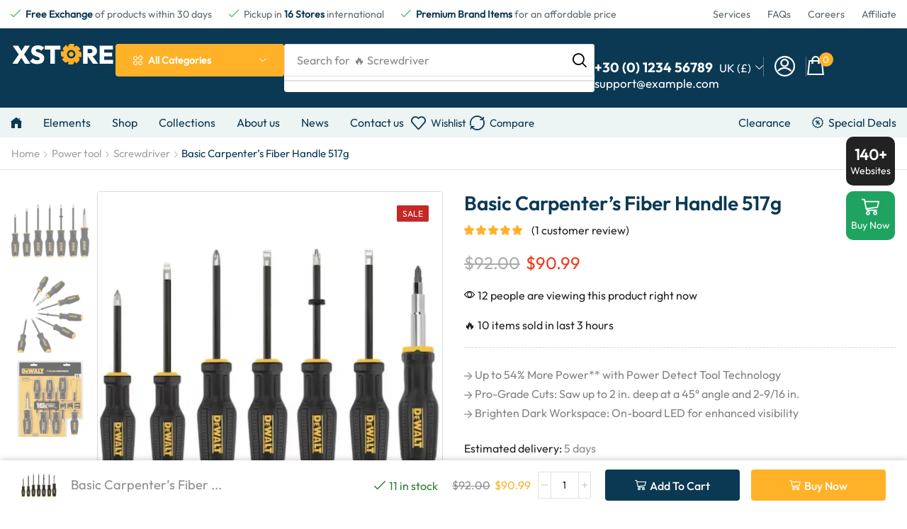

--- FILE ---
content_type: text/html; charset=utf-8
request_url: https://xstore.8theme.com/elementor2/industrial-power-tools/product/basic-carpenters-fiber-handle-517g/
body_size: 48834
content:

<!DOCTYPE html>
<html lang="en-US" >
<head>
	<meta charset="UTF-8" />
	<meta name="viewport" content="width=device-width, initial-scale=1.0, maximum-scale=1.0, user-scalable=0"/>
	<meta name='robots' content='noindex, follow' />
	<style>img:is([sizes="auto" i], [sizes^="auto," i]) { contain-intrinsic-size: 3000px 1500px }</style>
	
	<!-- This site is optimized with the Yoast SEO plugin v26.0 - https://yoast.com/wordpress/plugins/seo/ -->
	<title>XStore Elementor Industrial Power Tools Demo - WooCommerce Theme</title>
<link crossorigin data-rocket-preconnect href="" rel="preconnect">
<link crossorigin data-rocket-preconnect href="https://xstore.b-cdn.net" rel="preconnect"><link rel="preload" data-rocket-preload as="image" href="https://xstore.b-cdn.net/elementor2/industrial-power-tools/wp-content/uploads/sites/6/2023/02/Image-product-13.0-min-600x600.jpg" imagesrcset="https://xstore.b-cdn.net/elementor2/industrial-power-tools/wp-content/uploads/sites/6/2023/02/Image-product-13.0-min-600x600.jpg 600w, https://xstore.b-cdn.net/elementor2/industrial-power-tools/wp-content/uploads/sites/6/2023/02/Image-product-13.0-min-300x300.jpg 300w, https://xstore.b-cdn.net/elementor2/industrial-power-tools/wp-content/uploads/sites/6/2023/02/Image-product-13.0-min-150x150.jpg 150w, https://xstore.b-cdn.net/elementor2/industrial-power-tools/wp-content/uploads/sites/6/2023/02/Image-product-13.0-min-768x768.jpg 768w, https://xstore.b-cdn.net/elementor2/industrial-power-tools/wp-content/uploads/sites/6/2023/02/Image-product-13.0-min-100x100.jpg 100w, https://xstore.b-cdn.net/elementor2/industrial-power-tools/wp-content/uploads/sites/6/2023/02/Image-product-13.0-min-1x1.jpg 1w, https://xstore.b-cdn.net/elementor2/industrial-power-tools/wp-content/uploads/sites/6/2023/02/Image-product-13.0-min-10x10.jpg 10w, https://xstore.b-cdn.net/elementor2/industrial-power-tools/wp-content/uploads/sites/6/2023/02/Image-product-13.0-min.jpg 780w" imagesizes="(max-width: 600px) 100vw, 600px" fetchpriority="high">
	<meta name="description" content="Import WooCommerce Demo for electronics, industrial power tools, books, niche store 04, clothing, glasses, watches, sport, shoes, jewellery, multi-vendor marketplace..." />
	<meta property="og:locale" content="en_US" />
	<meta property="og:type" content="article" />
	<meta property="og:title" content="XStore Elementor Industrial Power Tools Demo - WooCommerce Theme" />
	<meta property="og:description" content="Import WooCommerce Demo for electronics, industrial power tools, books, niche store 04, clothing, glasses, watches, sport, shoes, jewellery, multi-vendor marketplace..." />
	<meta property="og:url" content="https://xstore.8theme.com/elementor2/industrial-power-tools/product/basic-carpenters-fiber-handle-517g/" />
	<meta property="og:site_name" content="XStore Elementor Industrial Power Tools Demo" />
	<meta property="article:modified_time" content="2024-12-30T10:55:34+00:00" />
	<meta property="og:image" content="https://xstore.b-cdn.net/elementor2/industrial-power-tools/wp-content/uploads/sites/6/2023/02/Image-product-13.0-min.jpg" />
	<meta property="og:image:width" content="780" />
	<meta property="og:image:height" content="780" />
	<meta property="og:image:type" content="image/jpeg" />
	<meta name="twitter:card" content="summary_large_image" />
	<meta name="twitter:label1" content="Est. reading time" />
	<meta name="twitter:data1" content="1 minute" />
	<script type="application/ld+json" class="yoast-schema-graph">{"@context":"https://schema.org","@graph":[{"@type":"WebPage","@id":"https://xstore.8theme.com/elementor2/industrial-power-tools/product/basic-carpenters-fiber-handle-517g/","url":"https://xstore.8theme.com/elementor2/industrial-power-tools/product/basic-carpenters-fiber-handle-517g/","name":"XStore Elementor Industrial Power Tools Demo - WooCommerce Theme","isPartOf":{"@id":"https://xstore.8theme.com/elementor2/industrial-power-tools/#website"},"primaryImageOfPage":{"@id":"https://xstore.8theme.com/elementor2/industrial-power-tools/product/basic-carpenters-fiber-handle-517g/#primaryimage"},"image":{"@id":"https://xstore.8theme.com/elementor2/industrial-power-tools/product/basic-carpenters-fiber-handle-517g/#primaryimage"},"thumbnailUrl":"https://xstore.b-cdn.net/elementor2/industrial-power-tools/wp-content/uploads/sites/6/2023/02/Image-product-13.0-min.jpg","datePublished":"2023-02-09T13:21:22+00:00","dateModified":"2024-12-30T10:55:34+00:00","description":"Import WooCommerce Demo for electronics, industrial power tools, books, niche store 04, clothing, glasses, watches, sport, shoes, jewellery, multi-vendor marketplace...","breadcrumb":{"@id":"https://xstore.8theme.com/elementor2/industrial-power-tools/product/basic-carpenters-fiber-handle-517g/#breadcrumb"},"inLanguage":"en-US","potentialAction":[{"@type":"ReadAction","target":["https://xstore.8theme.com/elementor2/industrial-power-tools/product/basic-carpenters-fiber-handle-517g/"]}]},{"@type":"ImageObject","inLanguage":"en-US","@id":"https://xstore.8theme.com/elementor2/industrial-power-tools/product/basic-carpenters-fiber-handle-517g/#primaryimage","url":"https://xstore.b-cdn.net/elementor2/industrial-power-tools/wp-content/uploads/sites/6/2023/02/Image-product-13.0-min.jpg","contentUrl":"https://xstore.b-cdn.net/elementor2/industrial-power-tools/wp-content/uploads/sites/6/2023/02/Image-product-13.0-min.jpg","width":780,"height":780},{"@type":"BreadcrumbList","@id":"https://xstore.8theme.com/elementor2/industrial-power-tools/product/basic-carpenters-fiber-handle-517g/#breadcrumb","itemListElement":[{"@type":"ListItem","position":1,"name":"Home","item":"https://xstore.8theme.com/elementor2/industrial-power-tools/"},{"@type":"ListItem","position":2,"name":"Shop","item":"https://xstore.8theme.com/elementor2/industrial-power-tools/shop/"},{"@type":"ListItem","position":3,"name":"Basic Carpenter&#8217;s Fiber Handle 517g"}]},{"@type":"WebSite","@id":"https://xstore.8theme.com/elementor2/industrial-power-tools/#website","url":"https://xstore.8theme.com/elementor2/industrial-power-tools/","name":"XStore Elementor Industrial Power Tools Demo","description":"WooCommerce Theme","publisher":{"@id":"https://xstore.8theme.com/elementor2/industrial-power-tools/#organization"},"potentialAction":[{"@type":"SearchAction","target":{"@type":"EntryPoint","urlTemplate":"https://xstore.8theme.com/elementor2/industrial-power-tools/?s={search_term_string}"},"query-input":{"@type":"PropertyValueSpecification","valueRequired":true,"valueName":"search_term_string"}}],"inLanguage":"en-US"},{"@type":"Organization","@id":"https://xstore.8theme.com/elementor2/industrial-power-tools/#organization","name":"XStore Elementor Industrial Power Tools Demo","url":"https://xstore.8theme.com/elementor2/industrial-power-tools/","logo":{"@type":"ImageObject","inLanguage":"en-US","@id":"https://xstore.8theme.com/elementor2/industrial-power-tools/#/schema/logo/image/","url":"https://xstore.b-cdn.net/elementor2/industrial-power-tools/wp-content/uploads/sites/6/2023/02/Logo-img@2x.png","contentUrl":"https://xstore.b-cdn.net/elementor2/industrial-power-tools/wp-content/uploads/sites/6/2023/02/Logo-img@2x.png","width":296,"height":58,"caption":"XStore Elementor Industrial Power Tools Demo"},"image":{"@id":"https://xstore.8theme.com/elementor2/industrial-power-tools/#/schema/logo/image/"}}]}</script>
	<!-- / Yoast SEO plugin. -->



<link rel="alternate" type="application/rss+xml" title="XStore Elementor Industrial Power Tools Demo &raquo; Feed" href="https://xstore.8theme.com/elementor2/industrial-power-tools/feed/" />
<style id='classic-theme-styles-inline-css' type='text/css'>
/*! This file is auto-generated */
.wp-block-button__link{color:#fff;background-color:#32373c;border-radius:9999px;box-shadow:none;text-decoration:none;padding:calc(.667em + 2px) calc(1.333em + 2px);font-size:1.125em}.wp-block-file__button{background:#32373c;color:#fff;text-decoration:none}
</style>
<style id='global-styles-inline-css' type='text/css'>
:root{--wp--preset--aspect-ratio--square: 1;--wp--preset--aspect-ratio--4-3: 4/3;--wp--preset--aspect-ratio--3-4: 3/4;--wp--preset--aspect-ratio--3-2: 3/2;--wp--preset--aspect-ratio--2-3: 2/3;--wp--preset--aspect-ratio--16-9: 16/9;--wp--preset--aspect-ratio--9-16: 9/16;--wp--preset--color--black: #000000;--wp--preset--color--cyan-bluish-gray: #abb8c3;--wp--preset--color--white: #ffffff;--wp--preset--color--pale-pink: #f78da7;--wp--preset--color--vivid-red: #cf2e2e;--wp--preset--color--luminous-vivid-orange: #ff6900;--wp--preset--color--luminous-vivid-amber: #fcb900;--wp--preset--color--light-green-cyan: #7bdcb5;--wp--preset--color--vivid-green-cyan: #00d084;--wp--preset--color--pale-cyan-blue: #8ed1fc;--wp--preset--color--vivid-cyan-blue: #0693e3;--wp--preset--color--vivid-purple: #9b51e0;--wp--preset--gradient--vivid-cyan-blue-to-vivid-purple: linear-gradient(135deg,rgba(6,147,227,1) 0%,rgb(155,81,224) 100%);--wp--preset--gradient--light-green-cyan-to-vivid-green-cyan: linear-gradient(135deg,rgb(122,220,180) 0%,rgb(0,208,130) 100%);--wp--preset--gradient--luminous-vivid-amber-to-luminous-vivid-orange: linear-gradient(135deg,rgba(252,185,0,1) 0%,rgba(255,105,0,1) 100%);--wp--preset--gradient--luminous-vivid-orange-to-vivid-red: linear-gradient(135deg,rgba(255,105,0,1) 0%,rgb(207,46,46) 100%);--wp--preset--gradient--very-light-gray-to-cyan-bluish-gray: linear-gradient(135deg,rgb(238,238,238) 0%,rgb(169,184,195) 100%);--wp--preset--gradient--cool-to-warm-spectrum: linear-gradient(135deg,rgb(74,234,220) 0%,rgb(151,120,209) 20%,rgb(207,42,186) 40%,rgb(238,44,130) 60%,rgb(251,105,98) 80%,rgb(254,248,76) 100%);--wp--preset--gradient--blush-light-purple: linear-gradient(135deg,rgb(255,206,236) 0%,rgb(152,150,240) 100%);--wp--preset--gradient--blush-bordeaux: linear-gradient(135deg,rgb(254,205,165) 0%,rgb(254,45,45) 50%,rgb(107,0,62) 100%);--wp--preset--gradient--luminous-dusk: linear-gradient(135deg,rgb(255,203,112) 0%,rgb(199,81,192) 50%,rgb(65,88,208) 100%);--wp--preset--gradient--pale-ocean: linear-gradient(135deg,rgb(255,245,203) 0%,rgb(182,227,212) 50%,rgb(51,167,181) 100%);--wp--preset--gradient--electric-grass: linear-gradient(135deg,rgb(202,248,128) 0%,rgb(113,206,126) 100%);--wp--preset--gradient--midnight: linear-gradient(135deg,rgb(2,3,129) 0%,rgb(40,116,252) 100%);--wp--preset--font-size--small: 13px;--wp--preset--font-size--medium: 20px;--wp--preset--font-size--large: 36px;--wp--preset--font-size--x-large: 42px;--wp--preset--spacing--20: 0.44rem;--wp--preset--spacing--30: 0.67rem;--wp--preset--spacing--40: 1rem;--wp--preset--spacing--50: 1.5rem;--wp--preset--spacing--60: 2.25rem;--wp--preset--spacing--70: 3.38rem;--wp--preset--spacing--80: 5.06rem;--wp--preset--shadow--natural: 6px 6px 9px rgba(0, 0, 0, 0.2);--wp--preset--shadow--deep: 12px 12px 50px rgba(0, 0, 0, 0.4);--wp--preset--shadow--sharp: 6px 6px 0px rgba(0, 0, 0, 0.2);--wp--preset--shadow--outlined: 6px 6px 0px -3px rgba(255, 255, 255, 1), 6px 6px rgba(0, 0, 0, 1);--wp--preset--shadow--crisp: 6px 6px 0px rgba(0, 0, 0, 1);}:where(.is-layout-flex){gap: 0.5em;}:where(.is-layout-grid){gap: 0.5em;}body .is-layout-flex{display: flex;}.is-layout-flex{flex-wrap: wrap;align-items: center;}.is-layout-flex > :is(*, div){margin: 0;}body .is-layout-grid{display: grid;}.is-layout-grid > :is(*, div){margin: 0;}:where(.wp-block-columns.is-layout-flex){gap: 2em;}:where(.wp-block-columns.is-layout-grid){gap: 2em;}:where(.wp-block-post-template.is-layout-flex){gap: 1.25em;}:where(.wp-block-post-template.is-layout-grid){gap: 1.25em;}.has-black-color{color: var(--wp--preset--color--black) !important;}.has-cyan-bluish-gray-color{color: var(--wp--preset--color--cyan-bluish-gray) !important;}.has-white-color{color: var(--wp--preset--color--white) !important;}.has-pale-pink-color{color: var(--wp--preset--color--pale-pink) !important;}.has-vivid-red-color{color: var(--wp--preset--color--vivid-red) !important;}.has-luminous-vivid-orange-color{color: var(--wp--preset--color--luminous-vivid-orange) !important;}.has-luminous-vivid-amber-color{color: var(--wp--preset--color--luminous-vivid-amber) !important;}.has-light-green-cyan-color{color: var(--wp--preset--color--light-green-cyan) !important;}.has-vivid-green-cyan-color{color: var(--wp--preset--color--vivid-green-cyan) !important;}.has-pale-cyan-blue-color{color: var(--wp--preset--color--pale-cyan-blue) !important;}.has-vivid-cyan-blue-color{color: var(--wp--preset--color--vivid-cyan-blue) !important;}.has-vivid-purple-color{color: var(--wp--preset--color--vivid-purple) !important;}.has-black-background-color{background-color: var(--wp--preset--color--black) !important;}.has-cyan-bluish-gray-background-color{background-color: var(--wp--preset--color--cyan-bluish-gray) !important;}.has-white-background-color{background-color: var(--wp--preset--color--white) !important;}.has-pale-pink-background-color{background-color: var(--wp--preset--color--pale-pink) !important;}.has-vivid-red-background-color{background-color: var(--wp--preset--color--vivid-red) !important;}.has-luminous-vivid-orange-background-color{background-color: var(--wp--preset--color--luminous-vivid-orange) !important;}.has-luminous-vivid-amber-background-color{background-color: var(--wp--preset--color--luminous-vivid-amber) !important;}.has-light-green-cyan-background-color{background-color: var(--wp--preset--color--light-green-cyan) !important;}.has-vivid-green-cyan-background-color{background-color: var(--wp--preset--color--vivid-green-cyan) !important;}.has-pale-cyan-blue-background-color{background-color: var(--wp--preset--color--pale-cyan-blue) !important;}.has-vivid-cyan-blue-background-color{background-color: var(--wp--preset--color--vivid-cyan-blue) !important;}.has-vivid-purple-background-color{background-color: var(--wp--preset--color--vivid-purple) !important;}.has-black-border-color{border-color: var(--wp--preset--color--black) !important;}.has-cyan-bluish-gray-border-color{border-color: var(--wp--preset--color--cyan-bluish-gray) !important;}.has-white-border-color{border-color: var(--wp--preset--color--white) !important;}.has-pale-pink-border-color{border-color: var(--wp--preset--color--pale-pink) !important;}.has-vivid-red-border-color{border-color: var(--wp--preset--color--vivid-red) !important;}.has-luminous-vivid-orange-border-color{border-color: var(--wp--preset--color--luminous-vivid-orange) !important;}.has-luminous-vivid-amber-border-color{border-color: var(--wp--preset--color--luminous-vivid-amber) !important;}.has-light-green-cyan-border-color{border-color: var(--wp--preset--color--light-green-cyan) !important;}.has-vivid-green-cyan-border-color{border-color: var(--wp--preset--color--vivid-green-cyan) !important;}.has-pale-cyan-blue-border-color{border-color: var(--wp--preset--color--pale-cyan-blue) !important;}.has-vivid-cyan-blue-border-color{border-color: var(--wp--preset--color--vivid-cyan-blue) !important;}.has-vivid-purple-border-color{border-color: var(--wp--preset--color--vivid-purple) !important;}.has-vivid-cyan-blue-to-vivid-purple-gradient-background{background: var(--wp--preset--gradient--vivid-cyan-blue-to-vivid-purple) !important;}.has-light-green-cyan-to-vivid-green-cyan-gradient-background{background: var(--wp--preset--gradient--light-green-cyan-to-vivid-green-cyan) !important;}.has-luminous-vivid-amber-to-luminous-vivid-orange-gradient-background{background: var(--wp--preset--gradient--luminous-vivid-amber-to-luminous-vivid-orange) !important;}.has-luminous-vivid-orange-to-vivid-red-gradient-background{background: var(--wp--preset--gradient--luminous-vivid-orange-to-vivid-red) !important;}.has-very-light-gray-to-cyan-bluish-gray-gradient-background{background: var(--wp--preset--gradient--very-light-gray-to-cyan-bluish-gray) !important;}.has-cool-to-warm-spectrum-gradient-background{background: var(--wp--preset--gradient--cool-to-warm-spectrum) !important;}.has-blush-light-purple-gradient-background{background: var(--wp--preset--gradient--blush-light-purple) !important;}.has-blush-bordeaux-gradient-background{background: var(--wp--preset--gradient--blush-bordeaux) !important;}.has-luminous-dusk-gradient-background{background: var(--wp--preset--gradient--luminous-dusk) !important;}.has-pale-ocean-gradient-background{background: var(--wp--preset--gradient--pale-ocean) !important;}.has-electric-grass-gradient-background{background: var(--wp--preset--gradient--electric-grass) !important;}.has-midnight-gradient-background{background: var(--wp--preset--gradient--midnight) !important;}.has-small-font-size{font-size: var(--wp--preset--font-size--small) !important;}.has-medium-font-size{font-size: var(--wp--preset--font-size--medium) !important;}.has-large-font-size{font-size: var(--wp--preset--font-size--large) !important;}.has-x-large-font-size{font-size: var(--wp--preset--font-size--x-large) !important;}
:where(.wp-block-post-template.is-layout-flex){gap: 1.25em;}:where(.wp-block-post-template.is-layout-grid){gap: 1.25em;}
:where(.wp-block-columns.is-layout-flex){gap: 2em;}:where(.wp-block-columns.is-layout-grid){gap: 2em;}
:root :where(.wp-block-pullquote){font-size: 1.5em;line-height: 1.6;}
</style>
<style id='woocommerce-inline-inline-css' type='text/css'>
.woocommerce form .form-row .required { visibility: visible; }
</style>
<link data-minify="1" rel='stylesheet' id='brands-styles-css' href='https://xstore.b-cdn.net/elementor2/industrial-power-tools/wp-content/cache/min/6/elementor2/industrial-power-tools/wp-content/plugins/woocommerce/assets/css/brands.css?ver=1759385423' type='text/css' media='all' />
<link rel='stylesheet' id='etheme-parent-style-css' href='https://xstore.b-cdn.net/elementor2/industrial-power-tools/wp-content/themes/xstore/xstore.min.css?ver=1.0' type='text/css' media='all' />
<link rel='stylesheet' id='elementor-frontend-css' href='https://xstore.b-cdn.net/elementor2/industrial-power-tools/wp-content/plugins/elementor/assets/css/frontend.min.css?ver=3.32.3' type='text/css' media='all' />
<link rel='stylesheet' id='etheme-elementor-all-widgets-style-css' href='https://xstore.b-cdn.net/elementor2/industrial-power-tools/wp-content/themes/xstore/css/elementor-all-widgets.min.css?ver=1.0' type='text/css' media='all' />
<link rel='stylesheet' id='etheme-general-all-style-css' href='https://xstore.b-cdn.net/elementor2/industrial-power-tools/wp-content/themes/xstore/css/general-all.min.css?ver=1.0' type='text/css' media='all' />
<link rel='stylesheet' id='widget-image-css' href='https://xstore.b-cdn.net/elementor2/industrial-power-tools/wp-content/plugins/elementor/assets/css/widget-image.min.css?ver=3.32.3' type='text/css' media='all' />
<link rel='stylesheet' id='etheme-woocommerce-all-style-css' href='https://xstore.b-cdn.net/elementor2/industrial-power-tools/wp-content/themes/xstore/css/woocommerce-all.min.css?ver=1.0' type='text/css' media='all' />
<link rel='stylesheet' id='widget-divider-css' href='https://xstore.b-cdn.net/elementor2/industrial-power-tools/wp-content/plugins/elementor/assets/css/widget-divider.min.css?ver=3.32.3' type='text/css' media='all' />
<link rel='stylesheet' id='widget-heading-css' href='https://xstore.b-cdn.net/elementor2/industrial-power-tools/wp-content/plugins/elementor/assets/css/widget-heading.min.css?ver=3.32.3' type='text/css' media='all' />
<link rel='stylesheet' id='e-animation-fadeIn-css' href='https://xstore.b-cdn.net/elementor2/industrial-power-tools/wp-content/plugins/elementor/assets/lib/animations/styles/fadeIn.min.css?ver=3.32.3' type='text/css' media='all' />
<link rel='stylesheet' id='e-animation-fadeInDown-css' href='https://xstore.b-cdn.net/elementor2/industrial-power-tools/wp-content/plugins/elementor/assets/lib/animations/styles/fadeInDown.min.css?ver=3.32.3' type='text/css' media='all' />
<link rel='stylesheet' id='widget-woocommerce-product-rating-css' href='https://xstore.b-cdn.net/elementor2/industrial-power-tools/wp-content/plugins/pro-elements/assets/css/widget-woocommerce-product-rating.min.css?ver=3.32.1' type='text/css' media='all' />
<link rel='stylesheet' id='widget-woocommerce-product-price-css' href='https://xstore.b-cdn.net/elementor2/industrial-power-tools/wp-content/plugins/pro-elements/assets/css/widget-woocommerce-product-price.min.css?ver=3.32.1' type='text/css' media='all' />
<link rel='stylesheet' id='widget-icon-list-css' href='https://xstore.b-cdn.net/elementor2/industrial-power-tools/wp-content/plugins/elementor/assets/css/widget-icon-list.min.css?ver=3.32.3' type='text/css' media='all' />
<link rel='stylesheet' id='widget-woocommerce-product-meta-css' href='https://xstore.b-cdn.net/elementor2/industrial-power-tools/wp-content/plugins/pro-elements/assets/css/widget-woocommerce-product-meta.min.css?ver=3.32.1' type='text/css' media='all' />
<link data-minify="1" rel='stylesheet' id='swiper-css' href='https://xstore.b-cdn.net/elementor2/industrial-power-tools/wp-content/cache/min/6/elementor2/industrial-power-tools/wp-content/plugins/elementor/assets/lib/swiper/v8/css/swiper.min.css?ver=1759385423' type='text/css' media='all' />
<link rel='stylesheet' id='e-swiper-css' href='https://xstore.b-cdn.net/elementor2/industrial-power-tools/wp-content/plugins/elementor/assets/css/conditionals/e-swiper.min.css?ver=3.32.3' type='text/css' media='all' />
<link data-minify="1" rel='stylesheet' id='elementor-icons-css' href='https://xstore.b-cdn.net/elementor2/industrial-power-tools/wp-content/cache/min/6/elementor2/industrial-power-tools/wp-content/plugins/elementor/assets/lib/eicons/css/elementor-icons.min.css?ver=1759385423' type='text/css' media='all' />
<link data-minify="1" rel='stylesheet' id='elementor-post-12-css' href='https://xstore.b-cdn.net/elementor2/industrial-power-tools/wp-content/cache/min/6/elementor2/industrial-power-tools/wp-content/uploads/sites/6/elementor/css/post-12.css?ver=1759385423' type='text/css' media='all' />
<link rel='stylesheet' id='elementor-nav-menu-css' href='https://xstore.b-cdn.net/elementor2/industrial-power-tools/wp-content/plugins/pro-elements/assets/css/widget-nav-menu.min.css?ver=6.8.3' type='text/css' media='all' />
<link data-minify="1" rel='stylesheet' id='elementor-post-1921-css' href='https://xstore.b-cdn.net/elementor2/industrial-power-tools/wp-content/cache/min/6/elementor2/industrial-power-tools/wp-content/uploads/sites/6/elementor/css/post-1921.css?ver=1759385423' type='text/css' media='all' />
<link data-minify="1" rel='stylesheet' id='elementor-post-1779-css' href='https://xstore.b-cdn.net/elementor2/industrial-power-tools/wp-content/cache/min/6/elementor2/industrial-power-tools/wp-content/uploads/sites/6/elementor/css/post-1779.css?ver=1759385423' type='text/css' media='all' />
<link data-minify="1" rel='stylesheet' id='elementor-post-1768-css' href='https://xstore.b-cdn.net/elementor2/industrial-power-tools/wp-content/cache/min/6/elementor2/industrial-power-tools/wp-content/uploads/sites/6/elementor/css/post-1768.css?ver=1759386195' type='text/css' media='all' />
<style id='xstore-icons-font-inline-css' type='text/css'>
@font-face {
				  font-family: 'xstore-icons';
				  src:
				    url('https://xstore.b-cdn.net/elementor2/industrial-power-tools/wp-content/themes/xstore/fonts/xstore-icons-bold.ttf') format('truetype'),
				    url('https://xstore.b-cdn.net/elementor2/industrial-power-tools/wp-content/themes/xstore/fonts/xstore-icons-bold.woff2') format('woff2'),
				    url('https://xstore.b-cdn.net/elementor2/industrial-power-tools/wp-content/themes/xstore/fonts/xstore-icons-bold.woff') format('woff'),
				    url('https://xstore.b-cdn.net/elementor2/industrial-power-tools/wp-content/themes/xstore/fonts/xstore-icons-bold.svg#xstore-icons') format('svg');
				  font-weight: normal;
				  font-style: normal;
				  font-display: swap;
				}
</style>
<link data-minify="1" rel='stylesheet' id='xstore-kirki-styles-css' href='https://xstore.b-cdn.net/elementor2/industrial-power-tools/wp-content/cache/min/6/elementor2/industrial-power-tools/wp-content/uploads/sites/6/xstore/kirki-styles.css?ver=1759385423' type='text/css' media='all' />
<link rel='stylesheet' id='child-style-css' href='https://xstore.b-cdn.net/elementor2/industrial-power-tools/wp-content/themes/xstore-industrial-power-tools-child/style.css?ver=1.0' type='text/css' media='all' />
<link data-minify="1" rel='stylesheet' id='et-panel-css' href='https://xstore.b-cdn.net/elementor2/industrial-power-tools/wp-content/cache/min/6/elementor2/industrial-power-tools/wp-content/plugins/et-control-panel-only-link/assets/css/etheme_styles_14.css?ver=1759385423' type='text/css' media='all' />
<style id='rocket-lazyload-inline-css' type='text/css'>
.rll-youtube-player{position:relative;padding-bottom:56.23%;height:0;overflow:hidden;max-width:100%;}.rll-youtube-player:focus-within{outline: 2px solid currentColor;outline-offset: 5px;}.rll-youtube-player iframe{position:absolute;top:0;left:0;width:100%;height:100%;z-index:100;background:0 0}.rll-youtube-player img{bottom:0;display:block;left:0;margin:auto;max-width:100%;width:100%;position:absolute;right:0;top:0;border:none;height:auto;-webkit-transition:.4s all;-moz-transition:.4s all;transition:.4s all}.rll-youtube-player img:hover{-webkit-filter:brightness(75%)}.rll-youtube-player .play{height:100%;width:100%;left:0;top:0;position:absolute;background:url(https://xstore.b-cdn.net/elementor2/industrial-power-tools/wp-content/plugins/wp-rocket/assets/img/youtube.png) no-repeat center;background-color: transparent !important;cursor:pointer;border:none;}
</style>
<link data-minify="1" rel='stylesheet' id='elementor-gf-local-outfit-css' href='https://xstore.b-cdn.net/elementor2/industrial-power-tools/wp-content/cache/min/6/elementor2/industrial-power-tools/wp-content/uploads/sites/6/elementor/google-fonts/css/outfit.css?ver=1759385423' type='text/css' media='all' />
<link data-minify="1" rel='stylesheet' id='elementor-icons-shared-1-css' href='https://xstore.b-cdn.net/elementor2/industrial-power-tools/wp-content/cache/min/6/elementor2/industrial-power-tools/wp-content/plugins/et-core-plugin/app/assets/lib/xstore-icons/css/xstore-icons.css?ver=1759385423' type='text/css' media='all' />
<link data-minify="1" rel='stylesheet' id='elementor-icons-xstore-icons-css' href='https://xstore.b-cdn.net/elementor2/industrial-power-tools/wp-content/cache/min/6/elementor2/industrial-power-tools/wp-content/plugins/et-core-plugin/app/assets/lib/xstore-icons/css/bold.css?ver=1759385423' type='text/css' media='all' />
<script type="text/template" id="tmpl-variation-template">
	<div class="woocommerce-variation-description">{{{ data.variation.variation_description }}}</div>
	<div class="woocommerce-variation-price">{{{ data.variation.price_html }}}</div>
	<div class="woocommerce-variation-availability">{{{ data.variation.availability_html }}}</div>
</script>
<script type="text/template" id="tmpl-unavailable-variation-template">
	<p role="alert">Sorry, this product is unavailable. Please choose a different combination.</p>
</script>
<script type="text/javascript" src="https://xstore.b-cdn.net/elementor2/industrial-power-tools/wp-includes/js/jquery/jquery.min.js?ver=3.7.1" id="jquery-core-js" data-rocket-defer defer></script>
<script type="text/javascript" src="https://xstore.b-cdn.net/elementor2/industrial-power-tools/wp-content/plugins/woocommerce/assets/js/jquery-blockui/jquery.blockUI.min.js?ver=2.7.0-wc.10.2.2" id="jquery-blockui-js" defer="defer" data-wp-strategy="defer"></script>
<script type="text/javascript" id="wc-add-to-cart-js-extra">
/* <![CDATA[ */
var wc_add_to_cart_params = {"ajax_url":"\/elementor2\/industrial-power-tools\/wp-admin\/admin-ajax.php","wc_ajax_url":"\/elementor2\/industrial-power-tools\/?wc-ajax=%%endpoint%%","i18n_view_cart":"View cart","cart_url":"https:\/\/xstore.8theme.com\/elementor2\/industrial-power-tools\/cart\/","is_cart":"","cart_redirect_after_add":"no"};
/* ]]> */
</script>
<script type="text/javascript" src="https://xstore.b-cdn.net/elementor2/industrial-power-tools/wp-content/plugins/woocommerce/assets/js/frontend/add-to-cart.min.js?ver=10.2.2" id="wc-add-to-cart-js" defer="defer" data-wp-strategy="defer"></script>
<script type="text/javascript" src="https://xstore.b-cdn.net/elementor2/industrial-power-tools/wp-content/plugins/woocommerce/assets/js/zoom/jquery.zoom.min.js?ver=1.7.21-wc.10.2.2" id="zoom-js" defer="defer" data-wp-strategy="defer"></script>
<script type="text/javascript" id="wc-single-product-js-extra">
/* <![CDATA[ */
var wc_single_product_params = {"i18n_required_rating_text":"Please select a rating","i18n_rating_options":["1 of 5 stars","2 of 5 stars","3 of 5 stars","4 of 5 stars","5 of 5 stars"],"i18n_product_gallery_trigger_text":"View full-screen image gallery","review_rating_required":"yes","flexslider":{"rtl":false,"animation":"slide","smoothHeight":true,"directionNav":false,"controlNav":"thumbnails","slideshow":false,"animationSpeed":500,"animationLoop":false,"allowOneSlide":false},"zoom_enabled":"1","zoom_options":[],"photoswipe_enabled":"","photoswipe_options":{"shareEl":false,"closeOnScroll":false,"history":false,"hideAnimationDuration":0,"showAnimationDuration":0},"flexslider_enabled":""};
/* ]]> */
</script>
<script type="text/javascript" src="https://xstore.b-cdn.net/elementor2/industrial-power-tools/wp-content/plugins/woocommerce/assets/js/frontend/single-product.min.js?ver=10.2.2" id="wc-single-product-js" defer="defer" data-wp-strategy="defer"></script>
<script type="text/javascript" src="https://xstore.b-cdn.net/elementor2/industrial-power-tools/wp-content/plugins/woocommerce/assets/js/js-cookie/js.cookie.min.js?ver=2.1.4-wc.10.2.2" id="js-cookie-js" data-wp-strategy="defer" data-rocket-defer defer></script>
<script type="text/javascript" id="woocommerce-js-extra">
/* <![CDATA[ */
var woocommerce_params = {"ajax_url":"\/elementor2\/industrial-power-tools\/wp-admin\/admin-ajax.php","wc_ajax_url":"\/elementor2\/industrial-power-tools\/?wc-ajax=%%endpoint%%","i18n_password_show":"Show password","i18n_password_hide":"Hide password"};
/* ]]> */
</script>
<script type="text/javascript" src="https://xstore.b-cdn.net/elementor2/industrial-power-tools/wp-content/plugins/woocommerce/assets/js/frontend/woocommerce.min.js?ver=10.2.2" id="woocommerce-js" defer="defer" data-wp-strategy="defer"></script>
<script type="text/javascript" src="https://xstore.b-cdn.net/elementor2/industrial-power-tools/wp-includes/js/underscore.min.js?ver=1.13.7" id="underscore-js" data-rocket-defer defer></script>
<script type="text/javascript" id="wp-util-js-extra">
/* <![CDATA[ */
var _wpUtilSettings = {"ajax":{"url":"\/elementor2\/industrial-power-tools\/wp-admin\/admin-ajax.php"}};
/* ]]> */
</script>
<script type="text/javascript" src="https://xstore.b-cdn.net/elementor2/industrial-power-tools/wp-includes/js/wp-util.min.js?ver=6.8.3" id="wp-util-js" data-rocket-defer defer></script>
<script type="text/javascript" id="wc-add-to-cart-variation-js-extra">
/* <![CDATA[ */
var wc_add_to_cart_variation_params = {"wc_ajax_url":"\/elementor2\/industrial-power-tools\/?wc-ajax=%%endpoint%%","i18n_no_matching_variations_text":"Sorry, no products matched your selection. Please choose a different combination.","i18n_make_a_selection_text":"Please select some product options before adding this product to your cart.","i18n_unavailable_text":"Sorry, this product is unavailable. Please choose a different combination.","i18n_reset_alert_text":"Your selection has been reset. Please select some product options before adding this product to your cart."};
/* ]]> */
</script>
<script type="text/javascript" src="https://xstore.b-cdn.net/elementor2/industrial-power-tools/wp-content/plugins/woocommerce/assets/js/frontend/add-to-cart-variation.min.js?ver=10.2.2" id="wc-add-to-cart-variation-js" defer="defer" data-wp-strategy="defer"></script>
<script type="text/javascript" id="et-panel-js-extra">
/* <![CDATA[ */
var et_panel = {"assets_url":"https:\/\/xstore.8theme.com\/elementor2\/industrial-power-tools\/wp-content\/plugins\/et-control-panel-only-link\/assets\/images\/"};
/* ]]> */
</script>
<script data-minify="1" type="text/javascript" src="https://xstore.b-cdn.net/elementor2/industrial-power-tools/wp-content/cache/min/6/elementor2/industrial-power-tools/wp-content/plugins/et-control-panel-only-link/assets/js/scripts.js?ver=1759385423" id="et-panel-js" data-rocket-defer defer></script>
<link rel="https://api.w.org/" href="https://xstore.8theme.com/elementor2/industrial-power-tools/wp-json/" /><link rel="alternate" title="JSON" type="application/json" href="https://xstore.8theme.com/elementor2/industrial-power-tools/wp-json/wp/v2/product/836" /><link rel="EditURI" type="application/rsd+xml" title="RSD" href="https://xstore.8theme.com/elementor2/industrial-power-tools/xmlrpc.php?rsd" />
<meta name="generator" content="WordPress 6.8.3" />
<meta name="generator" content="WooCommerce 10.2.2" />
<link rel='shortlink' href='https://xstore.8theme.com/elementor2/industrial-power-tools/?p=836' />
			<link rel="prefetch" as="font" href="https://xstore.b-cdn.net/elementor2/industrial-power-tools/wp-content/themes/xstore/fonts/xstore-icons-bold.woff?v=9.6.1" type="font/woff">
					<link rel="prefetch" as="font" href="https://xstore.b-cdn.net/elementor2/industrial-power-tools/wp-content/themes/xstore/fonts/xstore-icons-bold.woff2?v=9.6.1" type="font/woff2">
			<noscript><style>.woocommerce-product-gallery{ opacity: 1 !important; }</style></noscript>
	<meta name="generator" content="Elementor 3.32.3; features: additional_custom_breakpoints; settings: css_print_method-external, google_font-enabled, font_display-swap">
			<style>
				.e-con.e-parent:nth-of-type(n+4):not(.e-lazyloaded):not(.e-no-lazyload),
				.e-con.e-parent:nth-of-type(n+4):not(.e-lazyloaded):not(.e-no-lazyload) * {
					background-image: none !important;
				}
				@media screen and (max-height: 1024px) {
					.e-con.e-parent:nth-of-type(n+3):not(.e-lazyloaded):not(.e-no-lazyload),
					.e-con.e-parent:nth-of-type(n+3):not(.e-lazyloaded):not(.e-no-lazyload) * {
						background-image: none !important;
					}
				}
				@media screen and (max-height: 640px) {
					.e-con.e-parent:nth-of-type(n+2):not(.e-lazyloaded):not(.e-no-lazyload),
					.e-con.e-parent:nth-of-type(n+2):not(.e-lazyloaded):not(.e-no-lazyload) * {
						background-image: none !important;
					}
				}
			</style>
			<style id="kirki-inline-styles"></style><style type="text/css" class="et_custom-css">@font-face{font-family:"Outfit-Bold";src:url(https://xstore.b-cdn.net/elementor2/industrial-power-tools/wp-content/uploads/sites/6/custom-fonts/2023/02/Outfit-Bold.ttf) format("truetype");font-display:swap}@font-face{font-family:"Outfit-Regular";src:url(https://xstore.b-cdn.net/elementor2/industrial-power-tools/wp-content/uploads/sites/6/custom-fonts/2023/02/Outfit-Regular.ttf) format("truetype");font-display:swap}@font-face{font-family:"Outfit-Medium";src:url(https://xstore.b-cdn.net/elementor2/industrial-power-tools/wp-content/uploads/sites/6/custom-fonts/2023/02/Outfit-Medium.ttf) format("truetype");font-display:swap}.btn-checkout:hover,.btn-view-wishlist:hover{opacity:1 !important}#header.sticky>[class*=header-wrapper]>.sticky-on:last-of-type>div{box-shadow:none}.et_b_header-menu .menu-disable_title img{margin-right:0 !important}body{--pagination-link-radius:4px}.product-view-mask2 .footer-product{--et_dark-color:#0B3954;border-radius:5px;overflow:hidden}.product-view-mask2 .footer-product .button:hover,.product-view-mask2 .footer-product .by-vendor-name-link:hover,.product-view-mask2 .footer-product .compare.button:hover,.product-view-mask2 .footer-product .et-wishlist-holder:hover,.product-view-mask2 .footer-product .pre_order_loop:hover,.product-view-mask2 .footer-product .show-quickly:hover,.product-view-mask2 .footer-product .wcmp_add_to_cart_message:hover,.product-view-mask2 .footer-product .xstore-compare:hover,.product-view-mask2 .footer-product .xstore-wishlist:hover{background:#32576d}.woocommerce-account .page-heading .title,.woocommerce-compare .page-heading .title,.woocommerce-wishlist .page-heading .title{font-size:1.7rem}body .posts-nav-btn .post-nav-arrow{background-color:#0b3954}.cart-checkout-nav-simple a,.cart-checkout-nav-simple .et-right-arrow:before{color:#fff}.cart-checkout-nav-simple a.active,.cart-checkout-nav-simple a:hover{color:#fdb03b}@media (min-width:993px){.single-product .woocommerce-product-gallery__image{border:1px solid #DADADA;border-radius:4px}.single-product .slick-vertical .slick-slide{border:1px solid #DADADA;border-radius:4px;padding:5px}}@media (max-width:480px){.content-product .product-details .add_to_cart_button{font-size:0}.content-product .product-details .add_to_cart_button:before{content:'\e90c';font-size:1.2rem}}.swiper-custom-right:not(.et-swiper-elementor-nav),.swiper-custom-left:not(.et-swiper-elementor-nav){background:transparent !important}@media only screen and (max-width:1500px){.swiper-custom-left,.middle-inside .swiper-entry .swiper-button-prev,.middle-inside.swiper-entry .swiper-button-prev{left:-15px}.swiper-custom-right,.middle-inside .swiper-entry .swiper-button-next,.middle-inside.swiper-entry .swiper-button-next{right:-15px}.middle-inbox .swiper-entry .swiper-button-prev,.middle-inbox.swiper-entry .swiper-button-prev{left:8px}.middle-inbox .swiper-entry .swiper-button-next,.middle-inbox.swiper-entry .swiper-button-next{right:8px}.swiper-entry:hover .swiper-custom-left,.middle-inside .swiper-entry:hover .swiper-button-prev,.middle-inside.swiper-entry:hover .swiper-button-prev{left:-5px}.swiper-entry:hover .swiper-custom-right,.middle-inside .swiper-entry:hover .swiper-button-next,.middle-inside.swiper-entry:hover .swiper-button-next{right:-5px}.middle-inbox .swiper-entry:hover .swiper-button-prev,.middle-inbox.swiper-entry:hover .swiper-button-prev{left:5px}.middle-inbox .swiper-entry:hover .swiper-button-next,.middle-inbox.swiper-entry:hover .swiper-button-next{right:5px}}.header-main-menu.et_element-top-level .menu{margin-right:-14px;margin-left:-14px}@media only screen and (max-width:992px){.header-wrapper,.site-header-vertical{display:none}}@media only screen and (min-width:993px){.mobile-header-wrapper{display:none}}.swiper-container{width:auto}.content-product .product-content-image img,.category-grid img,.categoriesCarousel .category-grid img{width:100%}.etheme-elementor-slider:not(.swiper-container-initialized,.swiper-initialized) .swiper-slide{max-width:calc(100% / var(--slides-per-view,4))}.etheme-elementor-slider[data-animation]:not(.swiper-container-initialized,.swiper-initialized,[data-animation=slide],[data-animation=coverflow]) .swiper-slide{max-width:100%}body:not([data-elementor-device-mode]) .etheme-elementor-off-canvas__container{transition:none;opacity:0;visibility:hidden;position:fixed}</style><noscript><style id="rocket-lazyload-nojs-css">.rll-youtube-player, [data-lazy-src]{display:none !important;}</style></noscript><meta name="generator" content="WP Rocket 3.19.0.1" data-wpr-features="wpr_defer_js wpr_minify_js wpr_lazyload_iframes wpr_preconnect_external_domains wpr_oci wpr_minify_css wpr_cdn wpr_preload_links wpr_desktop" /></head>
<body class="wp-singular product-template-default single single-product postid-836 wp-custom-logo wp-theme-xstore wp-child-theme-xstore-industrial-power-tools-child theme-xstore woocommerce woocommerce-page woocommerce-no-js et_cart-type-2 breadcrumbs-type-left2  et-preloader-off et-catalog-off sticky-message-on global-product-name-on et-enable-swatch elementor-default elementor-template-full-width elementor-kit-12 elementor-page-1768" data-mode="light">

    <div  class="template-container">

        <div  class="template-content">
    <div  class="page-wrapper">
    		<header data-elementor-type="header" data-elementor-id="1921" class="elementor elementor-1921 elementor-location-header" data-elementor-post-type="elementor_library">
			<div class="elementor-element elementor-element-09f3d42 elementor-hidden-tablet elementor-hidden-mobile e-flex e-con-boxed e-con e-parent" data-id="09f3d42" data-element_type="container" data-settings="{&quot;background_background&quot;:&quot;classic&quot;}">
					<div class="e-con-inner">
				<div class="elementor-element elementor-element-1d417f4 elementor-widget__width-auto etheme-elementor-widget-loaded elementor-widget elementor-widget-etheme_icon_list" data-id="1d417f4" data-element_type="widget" data-widget_type="etheme_icon_list.default">
				<div class="elementor-widget-container">
					            <div class="etheme-icon-list etheme-icon-list-inline">
                                        <div class="etheme-icon-list-item elementor-repeater-item-6ecc943">
                                                                
                                    <span class="etheme-icon-list-item-icon">
                                        <span class="etheme-icon-list-item-icon-inner">
                                        			<i aria-hidden="true" class="et-icon et-tick"></i>                                        </span>
                                    </span>
                                    
                                                            
                            <span class="etheme-icon-list-item-text">
                                <span style="color: #0B3954; font-weight: 600;">Free Exchange</span> of products within 30 days                            </span>
                                                    </div>
                                            <div class="etheme-icon-list-item elementor-repeater-item-c8541d6">
                                                                
                                    <span class="etheme-icon-list-item-icon">
                                        <span class="etheme-icon-list-item-icon-inner">
                                        			<i aria-hidden="true" class="et-icon et-tick"></i>                                        </span>
                                    </span>
                                    
                                                            
                            <span class="etheme-icon-list-item-text">
                                Pickup in<span style="color: #0B3954; font-weight: 600;"> 16 Stores</span> international                            </span>
                                                    </div>
                                            <div class="etheme-icon-list-item elementor-repeater-item-9c25163">
                                                                
                                    <span class="etheme-icon-list-item-icon">
                                        <span class="etheme-icon-list-item-icon-inner">
                                        			<i aria-hidden="true" class="et-icon et-tick"></i>                                        </span>
                                    </span>
                                    
                                                            
                            <span class="etheme-icon-list-item-text">
                                <span style="color: #0B3954; font-weight: 600;">Premium Brand Items</span> for an affordable price                            </span>
                                                    </div>
                                </div>
        
        				</div>
				</div>
				<div class="elementor-element elementor-element-67d95ef elementor-widget__width-auto etheme-elementor-widget-loaded elementor-widget elementor-widget-etheme_icon_list" data-id="67d95ef" data-element_type="widget" data-widget_type="etheme_icon_list.default">
				<div class="elementor-widget-container">
					            <div class="etheme-icon-list etheme-icon-list-inline">
                                        <div class="etheme-icon-list-item elementor-repeater-item-6ecc943">
                                                        
                            <a class="etheme-icon-list-item-text" href="#">
                                Services                            </a>
                                                    </div>
                                            <div class="etheme-icon-list-item elementor-repeater-item-a0c0f10">
                                                        
                            <a class="etheme-icon-list-item-text" href="#">
                                FAQs                             </a>
                                                    </div>
                                            <div class="etheme-icon-list-item elementor-repeater-item-6c39bee">
                                                        
                            <a class="etheme-icon-list-item-text" href="#">
                                 Careers                            </a>
                                                    </div>
                                            <div class="etheme-icon-list-item elementor-repeater-item-ba50b5a">
                                                        
                            <a class="etheme-icon-list-item-text" href="#">
                                Affiliate                            </a>
                                                    </div>
                                </div>
        
        				</div>
				</div>
					</div>
				</div>
		<div class="etheme-elementor-header-sticky elementor-element elementor-element-ea6ccf6 etheme-elementor-header-sticky e-flex e-con-boxed e-con e-parent" data-id="ea6ccf6" data-element_type="container" data-settings="{&quot;background_background&quot;:&quot;classic&quot;,&quot;etheme_header_sticky&quot;:&quot;sticky&quot;,&quot;etheme_header_sticky_type&quot;:&quot;stacked&quot;,&quot;etheme_header_sticky_on&quot;:[&quot;desktop&quot;,&quot;tablet&quot;,&quot;mobile&quot;]}">
					<div class="e-con-inner">
		<div class="elementor-element elementor-element-1b46824 e-con-full e-flex e-con e-child" data-id="1b46824" data-element_type="container">
				<div class="elementor-element elementor-element-60b39be etheme-elementor-widget-loaded elementor-widget elementor-widget-theme-etheme_site-logo elementor-widget-image" data-id="60b39be" data-element_type="widget" data-widget_type="theme-etheme_site-logo.default">
											<a href="https://xstore.8theme.com/elementor2/industrial-power-tools">
			<img width="296" height="58" src="https://xstore.b-cdn.net/elementor2/industrial-power-tools/wp-content/uploads/sites/6/2023/02/Logo-img@2x.png" class="attachment-full size-full wp-image-378" alt="" srcset="https://xstore.b-cdn.net/elementor2/industrial-power-tools/wp-content/uploads/sites/6/2023/02/Logo-img@2x.png 296w, https://xstore.b-cdn.net/elementor2/industrial-power-tools/wp-content/uploads/sites/6/2023/02/Logo-img@2x-1x1.png 1w, https://xstore.b-cdn.net/elementor2/industrial-power-tools/wp-content/uploads/sites/6/2023/02/Logo-img@2x-10x2.png 10w" sizes="(max-width: 296px) 100vw, 296px" />				</a>
											</div>
				<div class="elementor-element elementor-element-7cfd180 elementor-hidden-tablet elementor-hidden-mobile etheme-elementor-menu etheme-elementor-widget-loaded elementor-widget elementor-widget-theme-etheme_departments_menu" data-id="7cfd180" data-element_type="widget" data-settings="{&quot;dropdown_items_limited_more_text&quot;:&quot;Show more ({{count}})&quot;,&quot;dropdown_items_limited_less_text&quot;:&quot;Show less&quot;,&quot;dropdown_items_limited&quot;:&quot;yes&quot;,&quot;dropdown_items_limited_after&quot;:5,&quot;dropdown_items_limited_less&quot;:&quot;yes&quot;}" data-widget_type="theme-etheme_departments_menu.default">
				<div class="elementor-widget-container">
					        <nav class="etheme-elementor-nav-menu--main" aria-label="Menu">

                    <ul class="etheme-elementor-nav-menu horizontal dropdowns-right" id="7cfd180">
                <li class="item-design-dropdown add-overlay-body-on-hover">
                    <span class="etheme-elementor-nav-menu-item etheme-elementor-nav-menu-item-parent">
        <span class="elementor-item">
                
                    <span class="etheme-elementor-nav-menu-item-element etheme-elementor-nav-menu-item-icon">
                                        <i aria-hidden="true" class="et-icon et-dev-menu"></i>                            </span>

                <span class="">All Categories</span>        <span class="etheme-elementor-nav-menu-item-arrow">
            <span class="etheme-elementor-nav-menu-item-icon etheme-elementor-nav-menu-item-icon-opened"><i aria-hidden="true" class="et-icon et-up-arrow"></i></span>
            <span class="etheme-elementor-nav-menu-item-icon etheme-elementor-nav-menu-item-icon-closed"><i aria-hidden="true" class="et-icon et-down-arrow"></i></span>
        </span>
                        </span>
        </span>
                        <div class="etheme-elementor-nav-menu--dropdown nav-sublist-dropdown">
                            <ul id="menu-1-7cfd180" class="etheme-elementor-nav-menu vertical"><li id="menu-item-392" class="menu-item menu-item-type-taxonomy menu-item-object-product_cat current-product-ancestor current-menu-parent current-product-parent menu-item-392 item-level-0 item-design-mega-menu columns-2 item-with-block menu-item-has-children menu-parent-item menu-item-ajax-dropdown"><a href="https://xstore.8theme.com/elementor2/industrial-power-tools/product-category/gardening/" class="item-link etheme-elementor-nav-menu-item e--pointer-overline e--pointer-overline-left e--animation-fade"><span class="elementor-item">Gardening        <span class="etheme-elementor-nav-menu-item-arrow">
            <span class="etheme-elementor-nav-menu-item-icon etheme-elementor-nav-menu-item-icon-opened"><i aria-hidden="true" class="et-icon et-right-arrow"></i></span>
            <span class="etheme-elementor-nav-menu-item-icon etheme-elementor-nav-menu-item-icon-closed"><i aria-hidden="true" class="et-icon et-right-arrow"></i></span>
        </span>
        </span></a><div class="menu-static-block nav-sublist-dropdown"><div class="block-container container">
			<div class="et-load-block lazy-loading et-ajax-element type-menu_static_block_dropdown" data-type="menu_static_block_dropdown" data-extra="" data-element="block">
				<!--googleoff: index-->
				<!--noindex-->
				<div class="et-loader no-lqip"><svg class="loader-circular" viewBox="25 25 50 50" width="30" height="30"><circle class="loader-path" cx="50" cy="50" r="20" fill="none" stroke-width="2" stroke-miterlimit="10"></circle></svg></div>
				<span class="hidden et-element-args"><!--[if IE 6] --[et-ajax]--{"id":"1513","ajax":true}--[!et-ajax]-- ![endif]--></span>
				
				<!--/noindex-->
				<!--googleon: index-->
			</div>
		</div></div></li>
<li id="menu-item-393" class="menu-item menu-item-type-taxonomy menu-item-object-product_cat current-product-ancestor current-menu-parent current-product-parent menu-item-393 item-level-0 item-design-mega-menu columns-3 item-with-block menu-item-has-children menu-parent-item menu-item-ajax-dropdown"><a href="https://xstore.8theme.com/elementor2/industrial-power-tools/product-category/hand-tools/" class="item-link etheme-elementor-nav-menu-item e--pointer-overline e--pointer-overline-left e--animation-fade"><span class="elementor-item">Hand tools        <span class="etheme-elementor-nav-menu-item-arrow">
            <span class="etheme-elementor-nav-menu-item-icon etheme-elementor-nav-menu-item-icon-opened"><i aria-hidden="true" class="et-icon et-right-arrow"></i></span>
            <span class="etheme-elementor-nav-menu-item-icon etheme-elementor-nav-menu-item-icon-closed"><i aria-hidden="true" class="et-icon et-right-arrow"></i></span>
        </span>
        </span></a><div class="menu-static-block nav-sublist-dropdown"><div class="block-container container">
			<div class="et-load-block lazy-loading et-ajax-element type-menu_static_block_dropdown" data-type="menu_static_block_dropdown" data-extra="" data-element="block">
				<!--googleoff: index-->
				<!--noindex-->
				<div class="et-loader no-lqip"><svg class="loader-circular" viewBox="25 25 50 50" width="30" height="30"><circle class="loader-path" cx="50" cy="50" r="20" fill="none" stroke-width="2" stroke-miterlimit="10"></circle></svg></div>
				<span class="hidden et-element-args"><!--[if IE 6] --[et-ajax]--{"id":"1517","ajax":true}--[!et-ajax]-- ![endif]--></span>
				
				<!--/noindex-->
				<!--googleon: index-->
			</div>
		</div></div></li>
<li id="menu-item-394" class="menu-item menu-item-type-taxonomy menu-item-object-product_cat current-product-ancestor current-menu-parent current-product-parent menu-item-394 item-level-0 item-design-mega-menu columns-3 item-with-block menu-item-has-children menu-parent-item menu-item-ajax-dropdown"><a href="https://xstore.8theme.com/elementor2/industrial-power-tools/product-category/landscaping/" class="item-link etheme-elementor-nav-menu-item e--pointer-overline e--pointer-overline-left e--animation-fade"><span class="elementor-item">Landscaping        <span class="etheme-elementor-nav-menu-item-arrow">
            <span class="etheme-elementor-nav-menu-item-icon etheme-elementor-nav-menu-item-icon-opened"><i aria-hidden="true" class="et-icon et-right-arrow"></i></span>
            <span class="etheme-elementor-nav-menu-item-icon etheme-elementor-nav-menu-item-icon-closed"><i aria-hidden="true" class="et-icon et-right-arrow"></i></span>
        </span>
        </span></a><div class="menu-static-block nav-sublist-dropdown"><div class="block-container container">
			<div class="et-load-block lazy-loading et-ajax-element type-menu_static_block_dropdown" data-type="menu_static_block_dropdown" data-extra="" data-element="block">
				<!--googleoff: index-->
				<!--noindex-->
				<div class="et-loader no-lqip"><svg class="loader-circular" viewBox="25 25 50 50" width="30" height="30"><circle class="loader-path" cx="50" cy="50" r="20" fill="none" stroke-width="2" stroke-miterlimit="10"></circle></svg></div>
				<span class="hidden et-element-args"><!--[if IE 6] --[et-ajax]--{"id":"1515","ajax":true}--[!et-ajax]-- ![endif]--></span>
				
				<!--/noindex-->
				<!--googleon: index-->
			</div>
		</div></div></li>
<li id="menu-item-395" class="menu-item menu-item-type-taxonomy menu-item-object-product_cat current-product-ancestor current-menu-parent current-product-parent menu-item-395 item-level-0 item-design-mega-menu columns-2 item-with-block menu-item-has-children menu-parent-item menu-item-ajax-dropdown"><a href="https://xstore.8theme.com/elementor2/industrial-power-tools/product-category/power-tool/" class="item-link etheme-elementor-nav-menu-item e--pointer-overline e--pointer-overline-left e--animation-fade"><span class="elementor-item">Power tool        <span class="etheme-elementor-nav-menu-item-arrow">
            <span class="etheme-elementor-nav-menu-item-icon etheme-elementor-nav-menu-item-icon-opened"><i aria-hidden="true" class="et-icon et-right-arrow"></i></span>
            <span class="etheme-elementor-nav-menu-item-icon etheme-elementor-nav-menu-item-icon-closed"><i aria-hidden="true" class="et-icon et-right-arrow"></i></span>
        </span>
        </span></a><div class="menu-static-block nav-sublist-dropdown"><div class="block-container container">
			<div class="et-load-block lazy-loading et-ajax-element type-menu_static_block_dropdown" data-type="menu_static_block_dropdown" data-extra="" data-element="block">
				<!--googleoff: index-->
				<!--noindex-->
				<div class="et-loader no-lqip"><svg class="loader-circular" viewBox="25 25 50 50" width="30" height="30"><circle class="loader-path" cx="50" cy="50" r="20" fill="none" stroke-width="2" stroke-miterlimit="10"></circle></svg></div>
				<span class="hidden et-element-args"><!--[if IE 6] --[et-ajax]--{"id":"1516","ajax":true}--[!et-ajax]-- ![endif]--></span>
				
				<!--/noindex-->
				<!--googleon: index-->
			</div>
		</div></div></li>
<li id="menu-item-396" class="menu-item menu-item-type-taxonomy menu-item-object-product_cat current-product-ancestor current-menu-parent current-product-parent menu-item-396 item-level-0 item-design-dropdown"><a href="https://xstore.8theme.com/elementor2/industrial-power-tools/product-category/woodworking/" class="item-link etheme-elementor-nav-menu-item e--pointer-overline e--pointer-overline-left e--animation-fade"><span class="elementor-item">Woodworking</span></a></li>
</ul>                </div>
        </li>
                     </ul>
        
        </nav>
        				</div>
				</div>
				<div class="elementor-element elementor-element-1ad1fa0 elementor-hidden-tablet elementor-hidden-mobile etheme-elementor-widget-loaded elementor-widget elementor-widget-theme-etheme_ajax_search" data-id="1ad1fa0" data-element_type="widget" data-settings="{&quot;animated_placeholder_text&quot;:&quot;\ud83d\udd25 charger\n\ud83d\udd25 li-ion batteries\n\ud83d\udd25 Screwdriver\n\ud83d\udd25 Circular Saw&quot;,&quot;trending_searches_list&quot;:&quot;Hammer, Screwdriver set, Tape measure, Pliers, Adjustable wrench, Utility knife, Level, Cordless drill, Flashlight, Step ladder&quot;,&quot;animated_placeholder&quot;:&quot;yes&quot;,&quot;product_sku&quot;:&quot;yes&quot;,&quot;ajax_search&quot;:&quot;yes&quot;,&quot;min_chars&quot;:{&quot;unit&quot;:&quot;px&quot;,&quot;size&quot;:&quot;&quot;,&quot;sizes&quot;:[]},&quot;post_types&quot;:[&quot;product&quot;,&quot;post&quot;],&quot;ajax_search_results_heading_type&quot;:&quot;headings&quot;,&quot;posts_per_page&quot;:{&quot;unit&quot;:&quot;px&quot;,&quot;size&quot;:&quot;&quot;,&quot;sizes&quot;:[]},&quot;post_limit&quot;:{&quot;unit&quot;:&quot;px&quot;,&quot;size&quot;:5,&quot;sizes&quot;:[]},&quot;product_stock&quot;:&quot;yes&quot;,&quot;product_category&quot;:&quot;yes&quot;,&quot;product_price&quot;:&quot;yes&quot;,&quot;global_post_type_image&quot;:&quot;yes&quot;,&quot;global_post_type_date&quot;:&quot;yes&quot;,&quot;post_type_content_mobile&quot;:[&quot;image&quot;,&quot;title&quot;,&quot;product_price&quot;],&quot;trending_searches&quot;:&quot;yes&quot;,&quot;trending_searches_limit&quot;:{&quot;unit&quot;:&quot;px&quot;,&quot;size&quot;:5,&quot;sizes&quot;:[]},&quot;results_max_height&quot;:{&quot;unit&quot;:&quot;px&quot;,&quot;size&quot;:500,&quot;sizes&quot;:[]}}" data-widget_type="theme-etheme_ajax_search.default">
				<div class="elementor-widget-container">
					
        <form class="etheme-search-form" role="search" action="https://xstore.8theme.com/elementor2/industrial-power-tools" method="get" type="inline">
                        <div class="etheme-search-input-form-wrapper">

                
                <div class="etheme-search-input-wrapper">

                    
        <span class="etheme-search-form-input etheme-search-input-placeholder">
            <span class="etheme-search-placeholder">
                Search for            </span>
            
            <span class="etheme-search-placeholder-text etheme-search-placeholder-text-active">🔥&nbsp;charger</span><span class="etheme-search-placeholder-text ">🔥&nbsp;li-ion&nbsp;batteries</span><span class="etheme-search-placeholder-text ">🔥&nbsp;Screwdriver</span><span class="etheme-search-placeholder-text ">🔥&nbsp;Circular&nbsp;Saw</span>        </span>
        
                    <input class="etheme-search-form-input" type="search" name="s" title="Search" value="" placeholder="">

                                            <input type="hidden" name="et_search" value="true">
                    
                    

	                
                    <input type="hidden" name="post_type" value="product">

                                            <span class="etheme-search-form-clear">
                            <svg xmlns="http://www.w3.org/2000/svg" width=".7em" height=".7em" viewBox="0 0 24 24" fill="currentColor"><path d="M13.056 12l10.728-10.704c0.144-0.144 0.216-0.336 0.216-0.552 0-0.192-0.072-0.384-0.216-0.528-0.144-0.12-0.336-0.216-0.528-0.216 0 0 0 0 0 0-0.192 0-0.408 0.072-0.528 0.216l-10.728 10.728-10.704-10.728c-0.288-0.288-0.768-0.288-1.056 0-0.168 0.144-0.24 0.336-0.24 0.528 0 0.216 0.072 0.408 0.216 0.552l10.728 10.704-10.728 10.704c-0.144 0.144-0.216 0.336-0.216 0.552s0.072 0.384 0.216 0.528c0.288 0.288 0.768 0.288 1.056 0l10.728-10.728 10.704 10.704c0.144 0.144 0.336 0.216 0.528 0.216s0.384-0.072 0.528-0.216c0.144-0.144 0.216-0.336 0.216-0.528s-0.072-0.384-0.216-0.528l-10.704-10.704z"></path></svg>
                        </span>
                    
                </div>

                <div class="etheme-search-form-button-wrapper">

                    <button class="etheme-search-form-submit" type="submit" title="Search" aria-label="Search">

                        			<i aria-hidden="true" class="et-icon et-zoom"></i><span class="elementor-screen-only">Search</span>
                    </button>
                </div>

            </div>
                        <div class="etheme-search-ajax-results">        <div class="etheme-search-trending-searches-wrapper hidden">
            <h3 class="etheme-search-trending-searches-heading etheme-search-form-title">
                Recommended for you                <span class="etheme-search-trending-searches-refresh"><span class="et_b-icon"><svg version="1.1" xmlns="http://www.w3.org/2000/svg" width="1em" height="1em" viewBox="0 0 32 32">
                        <path d="M29.76 8.16c0.288-1.248 0.896-3.744 1.056-4.992 0.064-0.512-0.064-0.864-0.544-0.992-0.512-0.16-0.832 0.096-1.056 0.672-0.288 0.768-0.768 3.296-0.768 3.296-2.080-2.688-5.248-4.736-8.704-5.6l-0.128-0.032c-4.128-0.992-8.32-0.256-11.904 1.888-7.136 4.352-9.088 12.672-6.752 19.008 0.096 0.224 0.352 0.416 0.64 0.48 0.224 0.064 0.448-0.032 0.608-0.096l0.032-0.032c0.416-0.192 0.608-0.672 0.384-1.184-2.048-5.856 0-12.992 6.208-16.672 3.136-1.856 6.72-2.432 10.432-1.536 2.784 0.672 5.728 2.368 7.552 4.8 0 0-2.56 0-3.424 0.032-0.64 0-0.96 0.16-1.056 0.608-0.128 0.48 0.128 0.992 0.608 1.024 1.568 0.096 5.664 0.128 5.664 0.128 0.16 0 0.192 0 0.384-0.032s0.416-0.192 0.544-0.352c0.096-0.16 0.224-0.416 0.224-0.416zM2.144 23.936c-0.288 1.248-0.864 3.744-1.056 4.992-0.064 0.512 0.064 0.864 0.544 0.992 0.512 0.128 0.832-0.128 1.056-0.704 0.288-0.768 0.768-3.296 0.768-3.296 2.080 2.688 5.28 4.736 8.736 5.6l0.128 0.032c4.128 0.992 8.32 0.256 11.904-1.888 7.136-4.32 9.088-12.672 6.752-19.008-0.096-0.224-0.352-0.416-0.64-0.48-0.224-0.064-0.448 0.032-0.608 0.096l-0.032 0.032c-0.416 0.192-0.608 0.672-0.384 1.184 2.048 5.856 0 12.992-6.208 16.672-3.136 1.856-6.72 2.432-10.432 1.536-2.784-0.672-5.728-2.368-7.552-4.8 0 0 2.56 0 3.424-0.032 0.64 0 0.96-0.16 1.056-0.608 0.128-0.48-0.128-0.992-0.608-1.024-1.568-0.096-5.664-0.128-5.664-0.128-0.16 0-0.192 0-0.384 0.032s-0.416 0.192-0.544 0.352c-0.096 0.16-0.256 0.448-0.256 0.448z"></path>
                    </svg></span><span>Refresh</span></span>
            </h3>

            <div class="etheme-search-trending-searches"></div>
        </div>
        </div>
        </form>
        				</div>
				</div>
				<div class="elementor-element elementor-element-fe5e213 elementor-align-left elementor-hidden-tablet elementor-hidden-mobile etheme-elementor-widget-loaded elementor-widget elementor-widget-etheme_icon_box" data-id="fe5e213" data-element_type="widget" data-settings="{&quot;icon_type&quot;:&quot;text&quot;}" data-widget_type="etheme_icon_box.default">
				<div class="elementor-widget-container">
								<div class="etheme-icon-box etheme-icon-box-icon-position-top">
        
                            
                <div class="etheme-icon-box-icon etheme-icon-box-icon-type-text">
        
                                            <span></span>
                                
                </div>
            
                <div class="etheme-icon-box-content">
		
                                        
                                            <h3 class="etheme-icon-box-title">
                            <span>+30 (0) 1234 56789</span>
                        </h3>
                    		
                                            <p class="etheme-icon-box-description">
                             support@example.com                        </p>
                    
                            
                </div>
			</div>
						</div>
				</div>
				</div>
		<div class="elementor-element elementor-element-d19fabe e-con-full e-flex e-con e-child" data-id="d19fabe" data-element_type="container">
				<div class="elementor-element elementor-element-00665ad elementor-hidden-tablet elementor-hidden-mobile etheme-elementor-menu etheme-elementor-widget-loaded elementor-widget elementor-widget-theme-etheme_nav_menu" data-id="00665ad" data-element_type="widget" data-widget_type="theme-etheme_nav_menu.default">
				<div class="elementor-widget-container">
					        <nav class="etheme-elementor-nav-menu--main" aria-label="Menu">

        <ul id="menu-1-00665ad" class="etheme-elementor-nav-menu dropdowns-left horizontal"><li id="menu-item-360" class="menu-item menu-item-type-custom menu-item-object-custom menu-item-has-children menu-parent-item menu-item-360 item-level-0 item-design-dropdown"><a href="#" class="item-link etheme-elementor-nav-menu-item etheme-elementor-nav-menu-item-parent"><span class="elementor-item">UK (£)        <span class="etheme-elementor-nav-menu-item-arrow">
            <span class="etheme-elementor-nav-menu-item-icon etheme-elementor-nav-menu-item-icon-opened"><i aria-hidden="true" class="et-icon et-up-arrow"></i></span>
            <span class="etheme-elementor-nav-menu-item-icon etheme-elementor-nav-menu-item-icon-closed"><i aria-hidden="true" class="et-icon et-down-arrow"></i></span>
        </span>
        </span></a>
<div class="nav-sublist-dropdown"><div class="container">

<ul>
	<li id="menu-item-361" class="menu-item menu-item-type-custom menu-item-object-custom menu-item-361 item-level-1"><a href="#" class="item-link type-img position- etheme-elementor-nav-menu-item"><span class="elementor-item">EUR / €</span></a></li>
	<li id="menu-item-362" class="menu-item menu-item-type-custom menu-item-object-custom menu-item-362 item-level-1"><a href="#" class="item-link type-img position- etheme-elementor-nav-menu-item"><span class="elementor-item">This is just for demo</span></a></li>
</ul>

</div></div><!-- .nav-sublist-dropdown -->
</li>
</ul>
        </nav>
        				</div>
				</div>
				<div class="elementor-element elementor-element-8e9df66 elementor-hidden-tablet elementor-hidden-mobile etheme-elementor-off-canvas-toggle-content etheme-elementor-off-canvas-right etheme-elementor-off-canvas etheme-elementor-off-canvas-design-separated etheme-elementor-widget-loaded elementor-widget elementor-widget-theme-etheme_account" data-id="8e9df66" data-element_type="widget" data-settings="{&quot;off_canvas_toggle_type&quot;:&quot;click&quot;}" data-widget_type="theme-etheme_account.default">
				<div class="elementor-widget-container">
					        <div class="etheme-elementor-off-canvas__wrapper">
            <div class="etheme-elementor-off-canvas__toggle_wrapper">
                                <div class="etheme-elementor-off-canvas__container elementor-lightbox" aria-hidden="false">
                    <div class="etheme-elementor-off-canvas__main" aria-hidden="false">
                                                    <div class="etheme-elementor-off-canvas__close-button outside">
                                <svg xmlns="http://www.w3.org/2000/svg" width="1em" height="1em" fill="currentColor"
                                     viewBox="0 0 24 24">
                                    <path d="M13.056 12l10.728-10.704c0.144-0.144 0.216-0.336 0.216-0.552 0-0.192-0.072-0.384-0.216-0.528-0.144-0.12-0.336-0.216-0.528-0.216 0 0 0 0 0 0-0.192 0-0.408 0.072-0.528 0.216l-10.728 10.728-10.704-10.728c-0.288-0.288-0.768-0.288-1.056 0-0.168 0.144-0.24 0.336-0.24 0.528 0 0.216 0.072 0.408 0.216 0.552l10.728 10.704-10.728 10.704c-0.144 0.144-0.216 0.336-0.216 0.552s0.072 0.384 0.216 0.528c0.288 0.288 0.768 0.288 1.056 0l10.728-10.728 10.704 10.704c0.144 0.144 0.336 0.216 0.528 0.216s0.384-0.072 0.528-0.216c0.144-0.144 0.216-0.336 0.216-0.528s-0.072-0.384-0.216-0.528l-10.704-10.704z"></path>
                                </svg>
                            </div>
                                                    <div class="etheme-elementor-off-canvas_content-head">
                                        <a href="https://xstore.8theme.com/elementor2/industrial-power-tools/my-account/" class="flex justify-content-center flex-wrap align-items-center">
                        <span class="etheme-elementor-off-canvas_content-head-icon text-center">
                <i aria-hidden="true" class="et-icon et-user-2"></i>                            </span>
        
                            <span class="etheme-elementor-off-canvas_content-head-label">
                    Sign In                </span>
                    </a>
                                    </div>
                                                <div class="etheme-elementor-off-canvas_content">
                            <div class="et_b-tabs-wrapper">            <div class="et_b-tabs">
                        <span class="et-tab active" data-tab="login">
                            Login                        </span>
                <span class="et-tab" data-tab="register">
                            Register                        </span>
            </div>
            <form data-tab-name="login" autocomplete="off" method="post" class="woocommerce-form et_b-tab-content active woocommerce-form-login login" action="https://xstore.8theme.com/elementor2/industrial-power-tools/my-account/"  >

	
	
	<p class="woocommerce-form-row woocommerce-form-row--wide form-row form-row-wide">
		<label for="username">Username or email <span class="required" aria-hidden="true">*</span><span class="screen-reader-text">Required</span></label>
		<input type="text" class="input-text" name="username" required aria-required="true" id="username" value=""/>
	</p>
	<p class="woocommerce-form-row woocommerce-form-row--wide form-row form-row-wide">
		<label for="password">Password <span class="required" aria-hidden="true">*</span><span class="screen-reader-text">Required</span></label>
		<input class="input-text woocommerce-Input" type="password" name="password" required aria-required="true" id="password" />
	</p>
	<div class="clear"></div>

	
	<p class="form-row form-row-wide flex justify-content-between align-center lost_password flex-wrap">
		<label class="woocommerce-form__label woocommerce-form__label-for-checkbox woocommerce-form-login__rememberme">
			<input class="woocommerce-form__input woocommerce-form__input-checkbox" name="rememberme" type="checkbox" id="rememberme" value="forever" /> <span>Remember me</span>
		</label>
        	</p>
	<p class="woocommerce-form-row woocommerce-form-row--wide form-row form-row-wide">
		<input type="hidden" id="woocommerce-login-nonce" name="woocommerce-login-nonce" value="839ef7c7cc" /><input type="hidden" name="_wp_http_referer" value="/elementor2/industrial-power-tools/product/basic-carpenters-fiber-handle-517g/" />		<input type="hidden" name="redirect" value="https://xstore.8theme.com/elementor2/industrial-power-tools/my-account/" />
		<button type="submit" class="button" name="login" value="Login">Login</button>
	</p>
            <p class="text-center m0">
            <a href="https://xstore.8theme.com/elementor2/industrial-power-tools/my-account/lost-password/">Lost your password?</a>
        </p>
    
	<div class="clear"></div>

	<div class="text-center et-or-wrapper">
    <div>
        <span>or sign in with a social network</span>
    </div>
</div>
    <div class="et-facebook-login-wrapper text-center">
        <a href="https://xstore.8theme.com/elementor2/industrial-power-tools/my-account/?etheme_authorize=facebook"
           class="et-facebook-login-button full-width text-center inline-block text-uppercase ">
            <i class="et-icon et-facebook" style="margin-inline-end: .3em;"></i>
			Facebook        </a>
    </div>

</form>
                                            <form method="post" autocomplete="off"
                              class="woocommerce-form woocommerce-form-register et_b-tab-content register"
                              data-tab-name="register"                               action="https://xstore.8theme.com/elementor2/industrial-power-tools/my-account/">

                            
                            
                            <p class="woocommerce-form-row woocommerce-form-row--wide form-row-wide">
                                <label for="reg_email">Email address                                    &nbsp;<span class="required">*</span></label>
                                <input type="email" class="woocommerce-Input woocommerce-Input--text input-text"
                                       name="email" id="reg_email" autocomplete="email"
                                       value=""/>                            </p>

                            
                                <p class="woocommerce-form-row woocommerce-form-row--wide form-row-wide">
                                    <label for="reg_password">Password                                        &nbsp;<span class="required">*</span></label>
                                    <input type="password"
                                           class="woocommerce-Input woocommerce-Input--text input-text"
                                           name="password" id="reg_password" autocomplete="new-password"/>
                                </p>

                            
                            <wc-order-attribution-inputs></wc-order-attribution-inputs><div class="woocommerce-privacy-policy-text"></div>
                            <p class="woocommerce-FormRow">
                                <input type="hidden" id="woocommerce-register-nonce" name="woocommerce-register-nonce" value="ac2058b12b" />                                <input type="hidden" name="_wp_http_referer"
                                       value="https://xstore.8theme.com/elementor2/industrial-power-tools/my-account/">
                                <button type="submit" class="woocommerce-Button button" name="register"
                                        value="Register">Register</button>
                            </p>

                            
                        </form>

                        </div>                        </div>
                                            </div>
                </div>
                                <div class="etheme-elementor-off-canvas__toggle elementor-button-wrapper">
                            <div class="elementor-button-wrapper">
            <a class="elementor-button elementor-button-link etheme-elementor-off-canvas__toggle_button" href="https://xstore.8theme.com/elementor2/industrial-power-tools/my-account/" role="button" aria-expanded="false" data-e-disable-page-transition="true" aria-label="Sign In">
                <span class="elementor-button-content-wrapper">
                                <span class="elementor-button-icon">
                <i aria-hidden="true" class="et-icon et-user-2"></i>                            </span>
                    <span class="button-text elementor-hidden-desktop elementor-hidden-tablet elementor-hidden-mobile">
                Sign In            </span>
        
                        </span>
            </a>
        </div>
                        </div>

            </div>
        </div>
        				</div>
				</div>
				<div class="elementor-element elementor-element-d9c5b87 etheme-elementor-off-canvas-toggle-content etheme-elementor-off-canvas-zero-quantity-yes etheme-elementor-off-canvas__toggle-qty-top etheme-elementor-off-canvas-right etheme-elementor-off-canvas etheme-elementor-off-canvas-design-separated etheme-elementor-off-canvas-products-has-quantity-input etheme-elementor-widget-loaded elementor-widget elementor-widget-theme-etheme_cart" data-id="d9c5b87" data-element_type="widget" data-settings="{&quot;automatically_open_canvas&quot;:&quot;yes&quot;,&quot;linked_products&quot;:&quot;cross-sell&quot;,&quot;off_canvas_toggle_type&quot;:&quot;click&quot;}" data-widget_type="theme-etheme_cart.default">
				<div class="elementor-widget-container">
					        <div class="etheme-elementor-off-canvas__wrapper">
            <div class="etheme-elementor-off-canvas__toggle_wrapper">
                                <div class="etheme-elementor-off-canvas__container elementor-lightbox" aria-hidden="false">
                    <div class="etheme-elementor-off-canvas__main" aria-hidden="false">
                                                    <div class="etheme-elementor-off-canvas__close-button outside">
                                <svg xmlns="http://www.w3.org/2000/svg" width="1em" height="1em" fill="currentColor"
                                     viewBox="0 0 24 24">
                                    <path d="M13.056 12l10.728-10.704c0.144-0.144 0.216-0.336 0.216-0.552 0-0.192-0.072-0.384-0.216-0.528-0.144-0.12-0.336-0.216-0.528-0.216 0 0 0 0 0 0-0.192 0-0.408 0.072-0.528 0.216l-10.728 10.728-10.704-10.728c-0.288-0.288-0.768-0.288-1.056 0-0.168 0.144-0.24 0.336-0.24 0.528 0 0.216 0.072 0.408 0.216 0.552l10.728 10.704-10.728 10.704c-0.144 0.144-0.216 0.336-0.216 0.552s0.072 0.384 0.216 0.528c0.288 0.288 0.768 0.288 1.056 0l10.728-10.728 10.704 10.704c0.144 0.144 0.336 0.216 0.528 0.216s0.384-0.072 0.528-0.216c0.144-0.144 0.216-0.336 0.216-0.528s-0.072-0.384-0.216-0.528l-10.704-10.704z"></path>
                                </svg>
                            </div>
                                                    <div class="etheme-elementor-off-canvas_content-head">
                                        <a href="https://xstore.8theme.com/elementor2/industrial-power-tools/cart/" class="flex justify-content-center flex-wrap align-items-center">
                        <span class="etheme-elementor-off-canvas_content-head-icon text-center">
                <i aria-hidden="true" class="et-icon et-shopping-bag-2"></i>                            </span>
        
                            <span class="etheme-elementor-off-canvas_content-head-label">
                    Shopping Cart                </span>
                    </a>
                                    </div>
                                                <div class="etheme-elementor-off-canvas_content">
                            <div class="widget_shopping_cart_content"><!--            <div class="woocommerce-mini-cart__empty-message empty">-->
            <div class="etheme-elementor-off-canvas_content-empty-message">
                <p class="text-center">No products in the cart.</p>
                    <div class="text-center">
                <a class="btn medium" href="https://xstore.8theme.com/elementor2/industrial-power-tools/shop/"><span>Return To Shop</span></a>
            </div>
                    </div>
        </div>                        </div>
                                                    <div class="etheme-elementor-off-canvas_content-footer">
                                
        <div class="etheme-elementor-off-canvas-content-prefooter-inner">

                    <div class="cart-popup-footer">
            <a href="https://xstore.8theme.com/elementor2/industrial-power-tools/cart/"
               class="btn-view-cart wc-forward">Shopping cart                 (0)</a>
            <div class="cart-widget-subtotal woocommerce-mini-cart__total total flex justify-content-between align-items-center"
                 data-amount="0">
                <span class="small-h">Subtotal:</span> <span class="big-coast"><span class="woocommerce-Price-amount amount"><bdi><span class="woocommerce-Price-currencySymbol">&#36;</span>0.00</bdi></span></span>            </div>
        </div>
        
            
                            <p class="buttons mini-cart-buttons">
                    <a href="https://xstore.8theme.com/elementor2/industrial-power-tools/cart/" class="button wc-forward">View cart</a><a href="https://xstore.8theme.com/elementor2/industrial-power-tools/checkout/" class="button btn-checkout wc-forward">Checkout</a>                </p>
            
            
        </div>

        
        <div class="etheme_sales_booster_progress_bar_shortcode">        <div class="woocommerce-mini-cart__footer et-cart-progress flex justify-content-start align-items-center" data-percent-sold="0">
			<span class="et-cart-in-progress"><span class="et_b-icon et-icon et-delivery"></span><span>Spend <span class="et-cart-progress-amount" data-amount="900" data-currency="&#36;"><span class="woocommerce-Price-amount amount"><bdi><span class="woocommerce-Price-currencySymbol">&#36;</span>900.00</bdi></span></span> to get free shipping</span></span>
			<span class="et-cart-progress-success"><span class="et_b-icon et-icon et-star"></span><span>Congratulations! You've got free shipping.</span></span>
            <progress class="et_cart-progress-bar" max="100" value="0"></progress>
        </div>
		</div>                            </div>
                                            </div>
                </div>
                                <div class="etheme-elementor-off-canvas__toggle elementor-button-wrapper">
                            <div class="elementor-button-wrapper">
            <a class="elementor-button elementor-button-link etheme-elementor-off-canvas__toggle_button" href="https://xstore.8theme.com/elementor2/industrial-power-tools/cart/" role="button" aria-expanded="false" data-e-disable-page-transition="true" aria-label="Shopping Cart">
                <span class="elementor-button-content-wrapper">
                                <span class="elementor-button-icon">
                <i aria-hidden="true" class="et-icon et-shopping-bag-2"></i>                        <span class="elementor-button-icon-qty" data-counter="0">
            0        </span>
                    </span>
                    <span class="button-text elementor-hidden-desktop elementor-hidden-tablet elementor-hidden-mobile">
                Shopping Cart            </span>
        
                        </span>
            </a>
        </div>
                        </div>

            </div>
        </div>
        				</div>
				</div>
				<div class="elementor-element elementor-element-4eeebf5 etheme-elementor-off-canvas-right elementor-hidden-desktop etheme-elementor-off-canvas-toggle-content etheme-elementor-off-canvas-zero-quantity-yes etheme-elementor-off-canvas__toggle-qty-top etheme-elementor-off-canvas etheme-elementor-off-canvas-design-separated etheme-elementor-widget-loaded elementor-widget elementor-widget-theme-etheme_mobile_menu" data-id="4eeebf5" data-element_type="widget" data-settings="{&quot;off_canvas_toggle_type&quot;:&quot;click&quot;}" data-widget_type="theme-etheme_mobile_menu.default">
				<div class="elementor-widget-container">
					        <div class="etheme-elementor-off-canvas__wrapper">
            <div class="etheme-elementor-off-canvas__toggle_wrapper">
                                <div class="etheme-elementor-off-canvas__container elementor-lightbox" aria-hidden="false">
                    <div class="etheme-elementor-off-canvas__main" aria-hidden="false">
                                                    <div class="etheme-elementor-off-canvas__close-button outside">
                                <svg xmlns="http://www.w3.org/2000/svg" width="1em" height="1em" fill="currentColor"
                                     viewBox="0 0 24 24">
                                    <path d="M13.056 12l10.728-10.704c0.144-0.144 0.216-0.336 0.216-0.552 0-0.192-0.072-0.384-0.216-0.528-0.144-0.12-0.336-0.216-0.528-0.216 0 0 0 0 0 0-0.192 0-0.408 0.072-0.528 0.216l-10.728 10.728-10.704-10.728c-0.288-0.288-0.768-0.288-1.056 0-0.168 0.144-0.24 0.336-0.24 0.528 0 0.216 0.072 0.408 0.216 0.552l10.728 10.704-10.728 10.704c-0.144 0.144-0.216 0.336-0.216 0.552s0.072 0.384 0.216 0.528c0.288 0.288 0.768 0.288 1.056 0l10.728-10.728 10.704 10.704c0.144 0.144 0.336 0.216 0.528 0.216s0.384-0.072 0.528-0.216c0.144-0.144 0.216-0.336 0.216-0.528s-0.072-0.384-0.216-0.528l-10.704-10.704z"></path>
                                </svg>
                            </div>
                                                <div class="etheme-elementor-off-canvas_content">
                                    <div class="etheme-elementor-mobile-menu-element etheme-elementor-mobile-menu-logo elementor-repeater-item-6a79785 text-center">
                                        <a href="https://xstore.8theme.com/elementor2/industrial-power-tools">
                    <img src="https://xstore.b-cdn.net/elementor2/industrial-power-tools/wp-content/uploads/sites/6/2023/02/Logo-img@2x.png" title="Logo-img@2x" alt="Logo-img@2x" loading="lazy" />                </a>
                    </div>
                <div class="etheme-elementor-mobile-menu-element etheme-elementor-mobile-menu-search elementor-repeater-item-4e90774">
        
        <form class="etheme-search-form" role="search" action="https://xstore.8theme.com/elementor2/industrial-power-tools" method="get" type="inline" data-ajax-search="yes" data-post-types="product,post">
                        <div class="etheme-search-input-form-wrapper">

                
                <div class="etheme-search-input-wrapper">

                    
                    <input placeholder="What are you looking for..." class="etheme-search-form-input" type="search" name="s" title="Search" value="">

                                            <input type="hidden" name="et_search" value="true">
                    
                    

	                
                    <input type="hidden" name="post_type" value="product">

                                            <span class="etheme-search-form-clear">
                            <svg xmlns="http://www.w3.org/2000/svg" width=".7em" height=".7em" viewBox="0 0 24 24" fill="currentColor"><path d="M13.056 12l10.728-10.704c0.144-0.144 0.216-0.336 0.216-0.552 0-0.192-0.072-0.384-0.216-0.528-0.144-0.12-0.336-0.216-0.528-0.216 0 0 0 0 0 0-0.192 0-0.408 0.072-0.528 0.216l-10.728 10.728-10.704-10.728c-0.288-0.288-0.768-0.288-1.056 0-0.168 0.144-0.24 0.336-0.24 0.528 0 0.216 0.072 0.408 0.216 0.552l10.728 10.704-10.728 10.704c-0.144 0.144-0.216 0.336-0.216 0.552s0.072 0.384 0.216 0.528c0.288 0.288 0.768 0.288 1.056 0l10.728-10.728 10.704 10.704c0.144 0.144 0.336 0.216 0.528 0.216s0.384-0.072 0.528-0.216c0.144-0.144 0.216-0.336 0.216-0.528s-0.072-0.384-0.216-0.528l-10.704-10.704z"></path></svg>
                        </span>
                    
                </div>

                <div class="etheme-search-form-button-wrapper">

                    <button class="etheme-search-form-submit" type="submit" title="Search" aria-label="Search">

                        			<i aria-hidden="true" class="et-icon et-zoom"></i><span class="elementor-screen-only">Search</span>
                    </button>
                </div>

            </div>
                        <div class="etheme-search-ajax-results"></div>
        </form>
                </div>
                <div class="etheme-elementor-mobile-menu-element etheme-elementor-mobile-menu-wp_menu elementor-repeater-item-51cb18e">
                                <div class="et_b-tabs-wrapper">
                            <div class="et_b-tabs">
                                <span class="et-tab active" data-tab="wp_menu">
                                    Menu                                </span>
                                <span class="et-tab" data-tab="wp_menu_extra">
                                    Categories                                </span>
                            </div>
                                                <div class="et_b-tab-content active" data-tab-name="wp_menu">
                        <ul id="menu-1-" class="etheme-elementor-nav-menu vertical"><li id="menu-item-1291" class="menu-item menu-item-type-post_type menu-item-object-page menu-item-home menu-item-1291 item-level-0 item-design-dropdown"><a href="https://xstore.8theme.com/elementor2/industrial-power-tools/" class="item-link etheme-elementor-nav-menu-item etheme-elementor-nav-menu-item-parent"><span class="elementor-item">Home</span></a></li>
<li id="menu-item-1316" class="menu-item menu-item-type-custom menu-item-object-custom menu-item-1316 item-level-0 item-design-dropdown"><a href="https://xstore.8theme.com/elementor/demos/minimal-fashion02/design-elements/" class="item-link etheme-elementor-nav-menu-item etheme-elementor-nav-menu-item-parent"><span class="elementor-item">Elements</span></a></li>
<li id="menu-item-1293" class="menu-item menu-item-type-post_type menu-item-object-page current_page_parent menu-item-1293 item-level-0 item-design-dropdown"><a href="https://xstore.8theme.com/elementor2/industrial-power-tools/shop/" class="item-link etheme-elementor-nav-menu-item etheme-elementor-nav-menu-item-parent"><span class="elementor-item">Shop</span></a></li>
<li id="menu-item-1294" class="menu-item menu-item-type-custom menu-item-object-custom menu-item-1294 item-level-0 item-design-dropdown"><a href="#" class="item-link etheme-elementor-nav-menu-item etheme-elementor-nav-menu-item-parent"><span class="elementor-item">Collections</span></a></li>
<li id="menu-item-1295" class="menu-item menu-item-type-post_type menu-item-object-page menu-item-1295 item-level-0 item-design-dropdown"><a href="https://xstore.8theme.com/elementor2/industrial-power-tools/about-us/" class="item-link etheme-elementor-nav-menu-item etheme-elementor-nav-menu-item-parent"><span class="elementor-item">About us</span></a></li>
<li id="menu-item-1297" class="menu-item menu-item-type-post_type menu-item-object-page menu-item-1297 item-level-0 item-design-dropdown"><a href="https://xstore.8theme.com/elementor2/industrial-power-tools/news/" class="item-link etheme-elementor-nav-menu-item etheme-elementor-nav-menu-item-parent"><span class="elementor-item">News</span></a></li>
<li id="menu-item-1296" class="menu-item menu-item-type-post_type menu-item-object-page menu-item-1296 item-level-0 item-design-dropdown"><a href="https://xstore.8theme.com/elementor2/industrial-power-tools/contact-us/" class="item-link etheme-elementor-nav-menu-item etheme-elementor-nav-menu-item-parent"><span class="elementor-item">Contact us</span></a></li>
</ul>                        </div>
                        <div class="et_b-tab-content" data-tab-name="wp_menu_extra">
                            <div class="widget woocommerce widget_product_categories"><ul class="product-categories"><li class="cat-item cat-item-28"><a href="https://xstore.8theme.com/elementor2/industrial-power-tools/product-category/gardening/"><span class="elementor-item">Gardening</span></a></li>
<li class="cat-item cat-item-15"><a href="https://xstore.8theme.com/elementor2/industrial-power-tools/product-category/hand-tools/"><span class="elementor-item">Hand tools</span></a></li>
<li class="cat-item cat-item-29"><a href="https://xstore.8theme.com/elementor2/industrial-power-tools/product-category/landscaping/"><span class="elementor-item">Landscaping</span></a></li>
<li class="cat-item cat-item-27 cat-parent current-cat-parent"><a href="https://xstore.8theme.com/elementor2/industrial-power-tools/product-category/power-tool/"><span class="elementor-item">Power tool        <span class="etheme-elementor-nav-menu-item-arrow">
            <span class="etheme-elementor-nav-menu-item-icon etheme-elementor-nav-menu-item-icon-opened"><svg xmlns="http://www.w3.org/2000/svg" width="1em" height="1em" viewBox="0 0 32 32" fill="currentColor">
<path d="M31.584 22.592l-14.944-14.496c-0.352-0.352-0.928-0.32-1.28 0l-15.008 14.496c-0.16 0.16-0.256 0.384-0.288 0.64 0 0.256 0.096 0.48 0.288 0.672s0.416 0.288 0.64 0.288c0.224 0 0.48-0.096 0.64-0.288l14.368-13.856 14.336 13.824c0.288 0.288 0.768 0.352 1.248 0l0.032-0.032c0.16-0.16 0.256-0.416 0.256-0.64 0.032-0.224-0.096-0.448-0.288-0.608z"></path>
</svg></span>
            <span class="etheme-elementor-nav-menu-item-icon etheme-elementor-nav-menu-item-icon-closed"><svg xmlns="http://www.w3.org/2000/svg" width="1em" height="1em" viewBox="0 0 32 32" fill="currentColor">
<path d="M31.712 8.096c-0.352-0.352-0.896-0.352-1.312 0l-14.4 13.888-14.4-13.888c-0.352-0.352-0.896-0.352-1.312 0-0.192 0.16-0.288 0.416-0.288 0.64 0 0.256 0.096 0.48 0.256 0.672l15.040 14.528c0.128 0.128 0.32 0.256 0.64 0.256 0.192 0 0.384-0.064 0.576-0.192l0.032-0.032 15.072-14.56c0.192-0.16 0.32-0.416 0.32-0.672 0.032-0.224-0.064-0.48-0.224-0.64z"></path>
</svg></span>
        </span>
        </span></a><ul class='children'>
<li class="cat-item cat-item-31"><a href="https://xstore.8theme.com/elementor2/industrial-power-tools/product-category/power-tool/cordless-drills/"><span class="elementor-item">Cordless Drills</span></a></li>
<li class="cat-item cat-item-32"><a href="https://xstore.8theme.com/elementor2/industrial-power-tools/product-category/power-tool/cordless-kits/"><span class="elementor-item">Cordless Kits</span></a></li>
<li class="cat-item cat-item-34"><a href="https://xstore.8theme.com/elementor2/industrial-power-tools/product-category/power-tool/fiber-hammers/"><span class="elementor-item">Fiber Hammers</span></a></li>
<li class="cat-item cat-item-33"><a href="https://xstore.8theme.com/elementor2/industrial-power-tools/product-category/power-tool/jig-saw/"><span class="elementor-item">Jig Saw</span></a></li>
<li class="cat-item cat-item-30 current-cat"><a href="https://xstore.8theme.com/elementor2/industrial-power-tools/product-category/power-tool/screwdriver/"><span class="elementor-item">Screwdriver</span></a></li>
</ul>
</li>
<li class="cat-item cat-item-26"><a href="https://xstore.8theme.com/elementor2/industrial-power-tools/product-category/woodworking/"><span class="elementor-item">Woodworking</span></a></li>
</ul></div>                            </div>
                        </div>
                                </div>
                <div class="etheme-elementor-off-canvas__toggle etheme-elementor-mobile-menu-element etheme-elementor-mobile-menu-wishlist elementor-repeater-item-b48c6c5">
                    <a class="elementor-button-link" href="https://xstore.8theme.com/elementor2/industrial-power-tools/my-account/?et-wishlist-page">
                <span >
                                <span class="elementor-button-icon">
                <i aria-hidden="true" class="et-icon et-heart"></i>                            </span>
                                <span class="button-text">
                            Wishlist                        </span>
                                    </span>
            </a>
                </div>
                <div class="etheme-elementor-off-canvas__toggle etheme-elementor-mobile-menu-element etheme-elementor-mobile-menu-compare elementor-repeater-item-ebafa55">
                    <a class="elementor-button-link" href="https://xstore.8theme.com/elementor2/industrial-power-tools/my-account/?et-compare-page">
                <span >
                                <span class="elementor-button-icon">
                <i aria-hidden="true" class="et-icon et-compare"></i>                            </span>
                                <span class="button-text">
                            Compare                        </span>
                                    </span>
            </a>
                </div>
                <div class="etheme-elementor-mobile-menu-element etheme-elementor-mobile-menu-static_block elementor-repeater-item-f46b279">
        		<div data-elementor-type="wp-post" data-elementor-id="1264" class="elementor elementor-1264" data-elementor-post-type="staticblocks">
						<section class="elementor-section elementor-top-section elementor-element elementor-element-27a149c elementor-section-boxed elementor-section-height-default elementor-section-height-default" data-id="27a149c" data-element_type="section" data-settings="{&quot;background_background&quot;:&quot;classic&quot;}">
						<div class="elementor-container elementor-column-gap-no">
					<div class="elementor-column elementor-col-100 elementor-top-column elementor-element elementor-element-325073a" data-id="325073a" data-element_type="column">
			<div class="elementor-widget-wrap elementor-element-populated">
						<div class="elementor-element elementor-element-ddae942 elementor-align-left etheme-elementor-widget-loaded elementor-widget elementor-widget-etheme_icon_box" data-id="ddae942" data-element_type="widget" data-settings="{&quot;icon_type&quot;:&quot;icon&quot;}" data-widget_type="etheme_icon_box.default">
				<div class="elementor-widget-container">
								<div class="etheme-icon-box etheme-icon-box-icon-position-top">
        
                            
                <div class="etheme-icon-box-icon etheme-icon-box-icon-type-icon">
        
                        
                </div>
            
                <div class="etheme-icon-box-content">
		
                                        
                                            <h3 class="etheme-icon-box-title">
                            <span>+30 (0) 1234 56789</span>
                        </h3>
                    		
                                            <p class="etheme-icon-box-description">
                             support@example.com                        </p>
                    
                            
                </div>
			</div>
						</div>
				</div>
					</div>
		</div>
					</div>
		</section>
				</div>
		        </div>
                                </div>
                                            </div>
                </div>
                                <div class="etheme-elementor-off-canvas__toggle elementor-button-wrapper">
                            <div class="elementor-button-wrapper">
            <a class="elementor-button etheme-elementor-off-canvas__toggle_button" role="button" aria-expanded="false" aria-label="Mobile Menu">
                <span class="elementor-button-content-wrapper">
                                <span class="elementor-button-icon">
                <i aria-hidden="true" class="et-icon et-burger"></i>                            </span>
        
                        </span>
            </a>
        </div>
                        </div>

            </div>
        </div>
        				</div>
				</div>
				</div>
				<div class="elementor-element elementor-element-178f202 elementor-widget__width-inherit elementor-hidden-desktop etheme-elementor-widget-loaded elementor-widget elementor-widget-theme-etheme_ajax_search" data-id="178f202" data-element_type="widget" data-settings="{&quot;animated_placeholder_text&quot;:&quot;\ud83d\udd25 charger\n\ud83d\udd25 li-ion batteries\n\ud83d\udd25 Screwdriver\n\ud83d\udd25 Circular Saw&quot;,&quot;trending_searches_list&quot;:&quot;Hammer, Screwdriver set, Tape measure, Pliers, Adjustable wrench, Utility knife, Level, Cordless drill, Flashlight, Step ladder&quot;,&quot;animated_placeholder&quot;:&quot;yes&quot;,&quot;product_sku&quot;:&quot;yes&quot;,&quot;ajax_search&quot;:&quot;yes&quot;,&quot;min_chars&quot;:{&quot;unit&quot;:&quot;px&quot;,&quot;size&quot;:&quot;&quot;,&quot;sizes&quot;:[]},&quot;post_types&quot;:[&quot;product&quot;,&quot;post&quot;],&quot;ajax_search_results_heading_type&quot;:&quot;headings&quot;,&quot;posts_per_page&quot;:{&quot;unit&quot;:&quot;px&quot;,&quot;size&quot;:&quot;&quot;,&quot;sizes&quot;:[]},&quot;post_limit&quot;:{&quot;unit&quot;:&quot;px&quot;,&quot;size&quot;:5,&quot;sizes&quot;:[]},&quot;product_stock&quot;:&quot;yes&quot;,&quot;product_category&quot;:&quot;yes&quot;,&quot;product_price&quot;:&quot;yes&quot;,&quot;global_post_type_image&quot;:&quot;yes&quot;,&quot;global_post_type_date&quot;:&quot;yes&quot;,&quot;post_type_content_mobile&quot;:[&quot;image&quot;,&quot;title&quot;,&quot;product_price&quot;],&quot;trending_searches&quot;:&quot;yes&quot;,&quot;trending_searches_limit&quot;:{&quot;unit&quot;:&quot;px&quot;,&quot;size&quot;:5,&quot;sizes&quot;:[]},&quot;results_max_height&quot;:{&quot;unit&quot;:&quot;px&quot;,&quot;size&quot;:500,&quot;sizes&quot;:[]}}" data-widget_type="theme-etheme_ajax_search.default">
				<div class="elementor-widget-container">
					
        <form class="etheme-search-form" role="search" action="https://xstore.8theme.com/elementor2/industrial-power-tools" method="get" type="inline">
                        <div class="etheme-search-input-form-wrapper">

                
                <div class="etheme-search-input-wrapper">

                    
        <span class="etheme-search-form-input etheme-search-input-placeholder">
            <span class="etheme-search-placeholder">
                Search for            </span>
            
            <span class="etheme-search-placeholder-text etheme-search-placeholder-text-active">🔥&nbsp;charger</span><span class="etheme-search-placeholder-text ">🔥&nbsp;li-ion&nbsp;batteries</span><span class="etheme-search-placeholder-text ">🔥&nbsp;Screwdriver</span><span class="etheme-search-placeholder-text ">🔥&nbsp;Circular&nbsp;Saw</span>        </span>
        
                    <input class="etheme-search-form-input" type="search" name="s" title="Search" value="" placeholder="">

                                            <input type="hidden" name="et_search" value="true">
                    
                    

	                
                    <input type="hidden" name="post_type" value="product">

                                            <span class="etheme-search-form-clear">
                            <svg xmlns="http://www.w3.org/2000/svg" width=".7em" height=".7em" viewBox="0 0 24 24" fill="currentColor"><path d="M13.056 12l10.728-10.704c0.144-0.144 0.216-0.336 0.216-0.552 0-0.192-0.072-0.384-0.216-0.528-0.144-0.12-0.336-0.216-0.528-0.216 0 0 0 0 0 0-0.192 0-0.408 0.072-0.528 0.216l-10.728 10.728-10.704-10.728c-0.288-0.288-0.768-0.288-1.056 0-0.168 0.144-0.24 0.336-0.24 0.528 0 0.216 0.072 0.408 0.216 0.552l10.728 10.704-10.728 10.704c-0.144 0.144-0.216 0.336-0.216 0.552s0.072 0.384 0.216 0.528c0.288 0.288 0.768 0.288 1.056 0l10.728-10.728 10.704 10.704c0.144 0.144 0.336 0.216 0.528 0.216s0.384-0.072 0.528-0.216c0.144-0.144 0.216-0.336 0.216-0.528s-0.072-0.384-0.216-0.528l-10.704-10.704z"></path></svg>
                        </span>
                    
                </div>

                <div class="etheme-search-form-button-wrapper">

                    <button class="etheme-search-form-submit" type="submit" title="Search" aria-label="Search">

                        			<i aria-hidden="true" class="et-icon et-zoom"></i><span class="elementor-screen-only">Search</span>
                    </button>
                </div>

            </div>
                        <div class="etheme-search-ajax-results">        <div class="etheme-search-trending-searches-wrapper hidden">
            <h3 class="etheme-search-trending-searches-heading etheme-search-form-title">
                Recommended for you                <span class="etheme-search-trending-searches-refresh"><span class="et_b-icon"><svg version="1.1" xmlns="http://www.w3.org/2000/svg" width="1em" height="1em" viewBox="0 0 32 32">
                        <path d="M29.76 8.16c0.288-1.248 0.896-3.744 1.056-4.992 0.064-0.512-0.064-0.864-0.544-0.992-0.512-0.16-0.832 0.096-1.056 0.672-0.288 0.768-0.768 3.296-0.768 3.296-2.080-2.688-5.248-4.736-8.704-5.6l-0.128-0.032c-4.128-0.992-8.32-0.256-11.904 1.888-7.136 4.352-9.088 12.672-6.752 19.008 0.096 0.224 0.352 0.416 0.64 0.48 0.224 0.064 0.448-0.032 0.608-0.096l0.032-0.032c0.416-0.192 0.608-0.672 0.384-1.184-2.048-5.856 0-12.992 6.208-16.672 3.136-1.856 6.72-2.432 10.432-1.536 2.784 0.672 5.728 2.368 7.552 4.8 0 0-2.56 0-3.424 0.032-0.64 0-0.96 0.16-1.056 0.608-0.128 0.48 0.128 0.992 0.608 1.024 1.568 0.096 5.664 0.128 5.664 0.128 0.16 0 0.192 0 0.384-0.032s0.416-0.192 0.544-0.352c0.096-0.16 0.224-0.416 0.224-0.416zM2.144 23.936c-0.288 1.248-0.864 3.744-1.056 4.992-0.064 0.512 0.064 0.864 0.544 0.992 0.512 0.128 0.832-0.128 1.056-0.704 0.288-0.768 0.768-3.296 0.768-3.296 2.080 2.688 5.28 4.736 8.736 5.6l0.128 0.032c4.128 0.992 8.32 0.256 11.904-1.888 7.136-4.32 9.088-12.672 6.752-19.008-0.096-0.224-0.352-0.416-0.64-0.48-0.224-0.064-0.448 0.032-0.608 0.096l-0.032 0.032c-0.416 0.192-0.608 0.672-0.384 1.184 2.048 5.856 0 12.992-6.208 16.672-3.136 1.856-6.72 2.432-10.432 1.536-2.784-0.672-5.728-2.368-7.552-4.8 0 0 2.56 0 3.424-0.032 0.64 0 0.96-0.16 1.056-0.608 0.128-0.48-0.128-0.992-0.608-1.024-1.568-0.096-5.664-0.128-5.664-0.128-0.16 0-0.192 0-0.384 0.032s-0.416 0.192-0.544 0.352c-0.096 0.16-0.256 0.448-0.256 0.448z"></path>
                    </svg></span><span>Refresh</span></span>
            </h3>

            <div class="etheme-search-trending-searches"></div>
        </div>
        </div>
        </form>
        				</div>
				</div>
					</div>
				</div>
		<div class="elementor-element elementor-element-867b2b2 elementor-hidden-tablet elementor-hidden-mobile e-flex e-con-boxed e-con e-parent" data-id="867b2b2" data-element_type="container" data-settings="{&quot;background_background&quot;:&quot;classic&quot;}">
					<div class="e-con-inner">
				<div class="elementor-element elementor-element-9c0dc85 etheme-elementor-menu etheme-elementor-widget-loaded elementor-widget elementor-widget-theme-etheme_nav_menu" data-id="9c0dc85" data-element_type="widget" data-widget_type="theme-etheme_nav_menu.default">
				<div class="elementor-widget-container">
					        <nav class="etheme-elementor-nav-menu--main" aria-label="Menu">

        <ul id="menu-1-9c0dc85" class="etheme-elementor-nav-menu dropdowns-right horizontal"><li id="menu-item-36" class="menu-item menu-item-type-post_type menu-item-object-page menu-item-home menu-item-36 item-level-0 item-design-dropdown columns-2 menu-disable_title"><a href="https://xstore.8theme.com/elementor2/industrial-power-tools/" class="item-link type-img position-left-center etheme-elementor-nav-menu-item etheme-elementor-nav-menu-item-parent e--pointer-underline e--animation-slide"><span class="elementor-item"><i class="et-icon et-home-o"></i></span></a></li>
<li id="menu-item-1317" class="menu-item menu-item-type-custom menu-item-object-custom menu-item-1317 item-level-0 item-design-dropdown"><a href="https://xstore.8theme.com/elementor/demos/minimal-fashion02/design-elements/" class="item-link etheme-elementor-nav-menu-item etheme-elementor-nav-menu-item-parent e--pointer-underline e--animation-slide"><span class="elementor-item">Elements</span></a></li>
<li id="menu-item-37" class="menu-item menu-item-type-post_type menu-item-object-page current_page_parent menu-item-37 item-level-0 item-design-dropdown"><a href="https://xstore.8theme.com/elementor2/industrial-power-tools/shop/" class="item-link etheme-elementor-nav-menu-item etheme-elementor-nav-menu-item-parent e--pointer-underline e--animation-slide"><span class="elementor-item">Shop</span></a></li>
<li id="menu-item-1285" class="menu-item menu-item-type-custom menu-item-object-custom menu-item-1285 item-level-0 item-design-dropdown"><a href="#" class="item-link etheme-elementor-nav-menu-item etheme-elementor-nav-menu-item-parent e--pointer-underline e--animation-slide"><span class="elementor-item">Collections</span></a></li>
<li id="menu-item-44" class="menu-item menu-item-type-post_type menu-item-object-page menu-item-44 item-level-0 item-design-dropdown"><a href="https://xstore.8theme.com/elementor2/industrial-power-tools/about-us/" class="item-link etheme-elementor-nav-menu-item etheme-elementor-nav-menu-item-parent e--pointer-underline e--animation-slide"><span class="elementor-item">About us</span></a></li>
<li id="menu-item-48" class="menu-item menu-item-type-post_type menu-item-object-page menu-item-48 item-level-0 item-design-dropdown"><a href="https://xstore.8theme.com/elementor2/industrial-power-tools/news/" class="item-link etheme-elementor-nav-menu-item etheme-elementor-nav-menu-item-parent e--pointer-underline e--animation-slide"><span class="elementor-item">News</span></a></li>
<li id="menu-item-43" class="menu-item menu-item-type-post_type menu-item-object-page menu-item-43 item-level-0 item-design-dropdown"><a href="https://xstore.8theme.com/elementor2/industrial-power-tools/contact-us/" class="item-link etheme-elementor-nav-menu-item etheme-elementor-nav-menu-item-parent e--pointer-underline e--animation-slide"><span class="elementor-item">Contact us</span></a></li>
</ul>
        </nav>
        				</div>
				</div>
				<div class="elementor-element elementor-element-51f6539 etheme-elementor-off-canvas-toggle-content etheme-elementor-off-canvas-right etheme-elementor-off-canvas etheme-elementor-off-canvas-design-separated etheme-elementor-widget-loaded elementor-widget elementor-widget-theme-etheme_wishlist" data-id="51f6539" data-element_type="widget" data-settings="{&quot;off_canvas_toggle_type&quot;:&quot;click&quot;}" data-widget_type="theme-etheme_wishlist.default">
				<div class="elementor-widget-container">
					        <div class="etheme-elementor-off-canvas__wrapper">
            <div class="etheme-elementor-off-canvas__toggle_wrapper">
                                <div class="etheme-elementor-off-canvas__container elementor-lightbox" aria-hidden="false">
                    <div class="etheme-elementor-off-canvas__main" aria-hidden="false">
                                                    <div class="etheme-elementor-off-canvas__close-button outside">
                                <svg xmlns="http://www.w3.org/2000/svg" width="1em" height="1em" fill="currentColor"
                                     viewBox="0 0 24 24">
                                    <path d="M13.056 12l10.728-10.704c0.144-0.144 0.216-0.336 0.216-0.552 0-0.192-0.072-0.384-0.216-0.528-0.144-0.12-0.336-0.216-0.528-0.216 0 0 0 0 0 0-0.192 0-0.408 0.072-0.528 0.216l-10.728 10.728-10.704-10.728c-0.288-0.288-0.768-0.288-1.056 0-0.168 0.144-0.24 0.336-0.24 0.528 0 0.216 0.072 0.408 0.216 0.552l10.728 10.704-10.728 10.704c-0.144 0.144-0.216 0.336-0.216 0.552s0.072 0.384 0.216 0.528c0.288 0.288 0.768 0.288 1.056 0l10.728-10.728 10.704 10.704c0.144 0.144 0.336 0.216 0.528 0.216s0.384-0.072 0.528-0.216c0.144-0.144 0.216-0.336 0.216-0.528s-0.072-0.384-0.216-0.528l-10.704-10.704z"></path>
                                </svg>
                            </div>
                                                    <div class="etheme-elementor-off-canvas_content-head">
                                        <a href="https://xstore.8theme.com/elementor2/industrial-power-tools/my-account/?et-wishlist-page" class="flex justify-content-center flex-wrap align-items-center">
                        <span class="etheme-elementor-off-canvas_content-head-icon text-center">
                <i aria-hidden="true" class="et-icon et-heart"></i>                            </span>
        
                            <span class="etheme-elementor-off-canvas_content-head-label">
                    Wishlist                </span>
                    </a>
                                    </div>
                                                <div class="etheme-elementor-off-canvas_content">
                            <div class="et_b_wishlist-dropdown product_list_widget cart_list"><!--            <div class="woocommerce-mini-cart__empty-message empty">-->
            <div class="etheme-elementor-off-canvas_content-empty-message">
                <p class="text-center">No products in the wishlist.</p>
                    <div class="text-center">
                <a class="btn medium" href="https://xstore.8theme.com/elementor2/industrial-power-tools/shop/"><span>Return To Shop</span></a>
            </div>
                    </div>
        </div>                        </div>
                                                    <div class="etheme-elementor-off-canvas_content-footer">
                                        <div class="woocommerce-mini-cart__footer-wrapper">
            <div class="product_list-popup-footer-wrapper" style="display: none">
                <p class="buttons mini-cart-buttons">
                                        <a href="https://xstore.8theme.com/elementor2/industrial-power-tools/my-account/?et-wishlist-page"
                       class="button btn-view-wishlist wc-forward">View Wishlist</a>
                                           <a href="https://xstore.8theme.com/elementor2/industrial-power-tools/my-account/?et-wishlist-page"
                       class="button btn-checkout add-all-products">Add all to cart</a>
                                   </p>
            </div>
        </div>
                                    </div>
                                            </div>
                </div>
                                <div class="etheme-elementor-off-canvas__toggle elementor-button-wrapper">
                            <div class="elementor-button-wrapper">
            <a class="elementor-button elementor-button-link etheme-elementor-off-canvas__toggle_button" href="https://xstore.8theme.com/elementor2/industrial-power-tools/my-account/?et-wishlist-page" rel="nofollow noopener" role="button" aria-expanded="false" data-e-disable-page-transition="true" aria-label="Wishlist">
                <span class="elementor-button-content-wrapper">
                                <span class="elementor-button-icon">
                <i aria-hidden="true" class="et-icon et-heart"></i>                            </span>
                    <span class="button-text">
                Wishlist            </span>
        
                        </span>
            </a>
        </div>
                        </div>

            </div>
        </div>
        				</div>
				</div>
				<div class="elementor-element elementor-element-5a019cc etheme-elementor-off-canvas-toggle-content etheme-elementor-off-canvas-right etheme-elementor-off-canvas etheme-elementor-off-canvas-design-separated etheme-elementor-widget-loaded elementor-widget elementor-widget-theme-etheme_compare" data-id="5a019cc" data-element_type="widget" data-settings="{&quot;off_canvas_toggle_type&quot;:&quot;click&quot;}" data-widget_type="theme-etheme_compare.default">
				<div class="elementor-widget-container">
					        <div class="etheme-elementor-off-canvas__wrapper">
            <div class="etheme-elementor-off-canvas__toggle_wrapper">
                                <div class="etheme-elementor-off-canvas__container elementor-lightbox" aria-hidden="false">
                    <div class="etheme-elementor-off-canvas__main" aria-hidden="false">
                                                    <div class="etheme-elementor-off-canvas__close-button outside">
                                <svg xmlns="http://www.w3.org/2000/svg" width="1em" height="1em" fill="currentColor"
                                     viewBox="0 0 24 24">
                                    <path d="M13.056 12l10.728-10.704c0.144-0.144 0.216-0.336 0.216-0.552 0-0.192-0.072-0.384-0.216-0.528-0.144-0.12-0.336-0.216-0.528-0.216 0 0 0 0 0 0-0.192 0-0.408 0.072-0.528 0.216l-10.728 10.728-10.704-10.728c-0.288-0.288-0.768-0.288-1.056 0-0.168 0.144-0.24 0.336-0.24 0.528 0 0.216 0.072 0.408 0.216 0.552l10.728 10.704-10.728 10.704c-0.144 0.144-0.216 0.336-0.216 0.552s0.072 0.384 0.216 0.528c0.288 0.288 0.768 0.288 1.056 0l10.728-10.728 10.704 10.704c0.144 0.144 0.336 0.216 0.528 0.216s0.384-0.072 0.528-0.216c0.144-0.144 0.216-0.336 0.216-0.528s-0.072-0.384-0.216-0.528l-10.704-10.704z"></path>
                                </svg>
                            </div>
                                                    <div class="etheme-elementor-off-canvas_content-head">
                                        <a href="https://xstore.8theme.com/elementor2/industrial-power-tools/my-account/?et-compare-page" class="flex justify-content-center flex-wrap align-items-center">
                        <span class="etheme-elementor-off-canvas_content-head-icon text-center">
                <i aria-hidden="true" class="et-icon et-compare"></i>                            </span>
        
                            <span class="etheme-elementor-off-canvas_content-head-label">
                    Compare                </span>
                    </a>
                                    </div>
                                                <div class="etheme-elementor-off-canvas_content">
                            <div class="et_b_compare-dropdown product_list_widget cart_list"><!--            <div class="woocommerce-mini-cart__empty-message empty">-->
            <div class="etheme-elementor-off-canvas_content-empty-message">
                <p class="text-center">No products in the compare.</p>
                    <div class="text-center">
                <a class="btn medium" href="https://xstore.8theme.com/elementor2/industrial-power-tools/shop/"><span>Return To Shop</span></a>
            </div>
                    </div>
        </div>                        </div>
                                                    <div class="etheme-elementor-off-canvas_content-footer">
                                        <div class="woocommerce-mini-cart__footer-wrapper">
            <div class="product_list-popup-footer-wrapper" style="display: none">
                <p class="buttons mini-cart-buttons">
                                        <a href="https://xstore.8theme.com/elementor2/industrial-power-tools/my-account/?et-compare-page"
                       class="button btn-view-compare wc-forward">View Compare</a>
                                   </p>
            </div>
        </div>
                                    </div>
                                            </div>
                </div>
                                <div class="etheme-elementor-off-canvas__toggle elementor-button-wrapper">
                            <div class="elementor-button-wrapper">
            <a class="elementor-button elementor-button-link etheme-elementor-off-canvas__toggle_button" href="https://xstore.8theme.com/elementor2/industrial-power-tools/my-account/?et-compare-page" rel="nofollow noopener" role="button" aria-expanded="false" data-e-disable-page-transition="true" aria-label="Compare">
                <span class="elementor-button-content-wrapper">
                                <span class="elementor-button-icon">
                <i aria-hidden="true" class="et-icon et-compare"></i>                            </span>
                    <span class="button-text">
                Compare            </span>
        
                        </span>
            </a>
        </div>
                        </div>

            </div>
        </div>
        				</div>
				</div>
				<div class="elementor-element elementor-element-e7a2538 etheme-elementor-widget-loaded elementor-widget elementor-widget-etheme_icon_list" data-id="e7a2538" data-element_type="widget" data-widget_type="etheme_icon_list.default">
				<div class="elementor-widget-container">
					            <div class="etheme-icon-list etheme-icon-list-inline">
                                        <div class="etheme-icon-list-item elementor-repeater-item-2f11204">
                                                        
                            <a class="etheme-icon-list-item-text" href="#">
                                Clearance                             </a>
                                                    </div>
                                            <div class="etheme-icon-list-item elementor-repeater-item-38fdda2">
                                                                
                                    <span class="etheme-icon-list-item-icon">
                                        <span class="etheme-icon-list-item-icon-inner">
                                        			<i aria-hidden="true" class="et-icon et-sale"></i>                                        </span>
                                    </span>
                                    
                                                            
                            <a class="etheme-icon-list-item-text" href="#">
                                Special Deals                            </a>
                                                    </div>
                                </div>
        
        				</div>
				</div>
					</div>
				</div>
				</header>
		<div class="woocommerce-notices-wrapper"></div>		<div data-elementor-type="product" data-elementor-id="1768" class="elementor elementor-1768 elementor-location-single post-836 product type-product status-publish has-post-thumbnail brand-dewalt product_cat-cordless-drills product_cat-cordless-kits product_cat-fiber-hammers product_cat-gardening product_cat-hand-tools product_cat-jig-saw product_cat-landscaping product_cat-power-tool product_cat-screwdriver product_cat-woodworking product_tag-fence product_tag-handles product_tag-outlet product_tag-tools first instock sale shipping-taxable purchasable product-type-simple product" data-elementor-post-type="elementor_library">
					<section class="elementor-section elementor-top-section elementor-element elementor-element-63ef4d49 elementor-section-stretched elementor-section-boxed elementor-section-height-default elementor-section-height-default" data-id="63ef4d49" data-element_type="section" data-settings="{&quot;stretch_section&quot;:&quot;section-stretched&quot;}">
						<div class="elementor-container elementor-column-gap-extended">
					<div class="elementor-column elementor-col-100 elementor-top-column elementor-element elementor-element-7c2f5a99" data-id="7c2f5a99" data-element_type="column">
			<div class="elementor-widget-wrap elementor-element-populated">
						<div class="elementor-element elementor-element-280c98f3 elementor-widget elementor-widget-woocommerce-etheme_breadcrumb" data-id="280c98f3" data-element_type="widget" data-widget_type="woocommerce-etheme_breadcrumb.default">
				<div class="elementor-widget-container">
					    <div
            class="page-heading bc-type-left2 bc-effect-none bc-color-dark"
		    >
        <div class="container ">
            <div class="row">
                <div class="col-md-12 a-center">
					
										
											
						<nav class="woocommerce-breadcrumb" aria-label="Breadcrumb">						
													
														
														
															<a href="https://xstore.8theme.com/elementor2/industrial-power-tools">Home</a>														
														
															<span class="delimeter"><i class="et-icon et-right-arrow"></i></span>													
													
														
														
															<a href="https://xstore.8theme.com/elementor2/industrial-power-tools/product-category/power-tool/">Power tool</a>														
														
															<span class="delimeter"><i class="et-icon et-right-arrow"></i></span>													
													
														
														
															<a href="https://xstore.8theme.com/elementor2/industrial-power-tools/product-category/power-tool/screwdriver/">Screwdriver</a>														
														
															<span class="delimeter"><i class="et-icon et-right-arrow"></i></span>													
													
														
														
														
														
													
												
						<h1 class="title">Basic Carpenter&#8217;s Fiber Handle 517g</h1>						
						</nav>					
										
					                </div>
            </div>
        </div>
    </div>
	
					</div>
				</div>
					</div>
		</div>
					</div>
		</section>
				<section class="elementor-section elementor-top-section elementor-element elementor-element-348b7b5f elementor-section-stretched elementor-section-boxed elementor-section-height-default elementor-section-height-default" data-id="348b7b5f" data-element_type="section" data-settings="{&quot;stretch_section&quot;:&quot;section-stretched&quot;}">
						<div class="elementor-container elementor-column-gap-extended">
					<div class="elementor-column elementor-col-50 elementor-top-column elementor-element elementor-element-5949c195" data-id="5949c195" data-element_type="column">
			<div class="elementor-widget-wrap elementor-element-populated">
						<div class="elementor-element elementor-element-68597b6d elementor-widget elementor-widget-woocommerce-product-etheme_product_images" data-id="68597b6d" data-element_type="widget" data-settings="{&quot;slides_per_view&quot;:&quot;1&quot;,&quot;space_between_tablet&quot;:{&quot;unit&quot;:&quot;px&quot;,&quot;size&quot;:&quot;&quot;,&quot;sizes&quot;:[]},&quot;space_between_mobile&quot;:{&quot;unit&quot;:&quot;px&quot;,&quot;size&quot;:&quot;&quot;,&quot;sizes&quot;:[]},&quot;autoheight&quot;:&quot;yes&quot;,&quot;navigation&quot;:&quot;arrows&quot;}" data-widget_type="woocommerce-product-etheme_product_images.default">
				<div class="elementor-widget-container">
					

    <div class="swiper-entry swipers-couple-wrapper images images-wrapper woocommerce-product-gallery arrows-hovered mob-full-width thumbnails_left swiper-vertical-images">
	
	<div class="sale-wrapper "><span class="onsale type-square right single-sale">Sale</span></div>
	    <div class="swiper-control-top swiper-container  main-slider-on gallery-slider-on zoom-on" data-effect="coverflow" data-xs-slides="1" data-sm-slides="1" data-lt-slides="1" data-autoheight="true" data-space='20'>
        <div class="swiper-wrapper main-images clearfix">
			
						
			<div class="swiper-slide images woocommerce-product-gallery woocommerce-product-gallery__wrapper"><div data-thumb="https://xstore.b-cdn.net/elementor2/industrial-power-tools/wp-content/uploads/sites/6/2023/02/Image-product-13.0-min-300x300.jpg" class="woocommerce-product-gallery__image"><a href="https://xstore.b-cdn.net/elementor2/industrial-power-tools/wp-content/uploads/sites/6/2023/02/Image-product-13.0-min.jpg" data-index="0" class="woocommerce-main-image pswp-main-image zoom" data-elementor-open-lightbox="yes" data-elementor-lightbox-slideshow="all-68597b6d" data-elementor-lightbox-title="Image-product-#13.0-min" data-e-action-hash="#elementor-action%3Aaction%3Dlightbox%26settings%[base64]%3D%3D"><img fetchpriority="high" width="600" height="600" src="https://xstore.b-cdn.net/elementor2/industrial-power-tools/wp-content/uploads/sites/6/2023/02/Image-product-13.0-min-600x600.jpg" class="attachment-woocommerce_single size-woocommerce_single wp-post-image" alt="" title="Image-product-#13.0-min" data-caption="" data-src="https://xstore.b-cdn.net/elementor2/industrial-power-tools/wp-content/uploads/sites/6/2023/02/Image-product-13.0-min.jpg" data-large_image="https://xstore.b-cdn.net/elementor2/industrial-power-tools/wp-content/uploads/sites/6/2023/02/Image-product-13.0-min.jpg" data-large_image_width="780" data-large_image_height="780" decoding="async" srcset="https://xstore.b-cdn.net/elementor2/industrial-power-tools/wp-content/uploads/sites/6/2023/02/Image-product-13.0-min-600x600.jpg 600w, https://xstore.b-cdn.net/elementor2/industrial-power-tools/wp-content/uploads/sites/6/2023/02/Image-product-13.0-min-300x300.jpg 300w, https://xstore.b-cdn.net/elementor2/industrial-power-tools/wp-content/uploads/sites/6/2023/02/Image-product-13.0-min-150x150.jpg 150w, https://xstore.b-cdn.net/elementor2/industrial-power-tools/wp-content/uploads/sites/6/2023/02/Image-product-13.0-min-768x768.jpg 768w, https://xstore.b-cdn.net/elementor2/industrial-power-tools/wp-content/uploads/sites/6/2023/02/Image-product-13.0-min-100x100.jpg 100w, https://xstore.b-cdn.net/elementor2/industrial-power-tools/wp-content/uploads/sites/6/2023/02/Image-product-13.0-min-1x1.jpg 1w, https://xstore.b-cdn.net/elementor2/industrial-power-tools/wp-content/uploads/sites/6/2023/02/Image-product-13.0-min-10x10.jpg 10w, https://xstore.b-cdn.net/elementor2/industrial-power-tools/wp-content/uploads/sites/6/2023/02/Image-product-13.0-min.jpg 780w" sizes="(max-width: 600px) 100vw, 600px" /></a></div></div><div class="swiper-slide images woocommerce-product-gallery woocommerce-product-gallery__wrapper"><div data-thumb="" class="woocommerce-product-gallery__image"><a href="https://xstore.b-cdn.net/elementor2/industrial-power-tools/wp-content/uploads/sites/6/2023/02/Image-product-13.1-min.jpg" data-large="https://xstore.b-cdn.net/elementor2/industrial-power-tools/wp-content/uploads/sites/6/2023/02/Image-product-13.1-min.jpg" data-width="780" data-height="780" data-index="1" itemprop="image" class="woocommerce-main-image zoom" data-elementor-open-lightbox="yes" data-elementor-lightbox-slideshow="all-68597b6d" data-elementor-lightbox-title="Image-product-#13.1-min" data-e-action-hash="#elementor-action%3Aaction%3Dlightbox%26settings%[base64]%3D%3D"><img width="600" height="600" src="https://xstore.b-cdn.net/elementor2/industrial-power-tools/wp-content/uploads/sites/6/2023/02/Image-product-13.1-min-600x600.jpg" class="attachment-woocommerce_single size-woocommerce_single" alt="" title="Image-product-#13.1-min" data-caption="" data-src="https://xstore.b-cdn.net/elementor2/industrial-power-tools/wp-content/uploads/sites/6/2023/02/Image-product-13.1-min.jpg" data-large_image="https://xstore.b-cdn.net/elementor2/industrial-power-tools/wp-content/uploads/sites/6/2023/02/Image-product-13.1-min.jpg" data-large_image_width="780" data-large_image_height="780" decoding="async" srcset="https://xstore.b-cdn.net/elementor2/industrial-power-tools/wp-content/uploads/sites/6/2023/02/Image-product-13.1-min-600x600.jpg 600w, https://xstore.b-cdn.net/elementor2/industrial-power-tools/wp-content/uploads/sites/6/2023/02/Image-product-13.1-min-300x300.jpg 300w, https://xstore.b-cdn.net/elementor2/industrial-power-tools/wp-content/uploads/sites/6/2023/02/Image-product-13.1-min-150x150.jpg 150w, https://xstore.b-cdn.net/elementor2/industrial-power-tools/wp-content/uploads/sites/6/2023/02/Image-product-13.1-min-768x768.jpg 768w, https://xstore.b-cdn.net/elementor2/industrial-power-tools/wp-content/uploads/sites/6/2023/02/Image-product-13.1-min-100x100.jpg 100w, https://xstore.b-cdn.net/elementor2/industrial-power-tools/wp-content/uploads/sites/6/2023/02/Image-product-13.1-min-1x1.jpg 1w, https://xstore.b-cdn.net/elementor2/industrial-power-tools/wp-content/uploads/sites/6/2023/02/Image-product-13.1-min-10x10.jpg 10w, https://xstore.b-cdn.net/elementor2/industrial-power-tools/wp-content/uploads/sites/6/2023/02/Image-product-13.1-min.jpg 780w" sizes="(max-width: 600px) 100vw, 600px" /></a></div></div><div class="swiper-slide images woocommerce-product-gallery woocommerce-product-gallery__wrapper"><div data-thumb="" class="woocommerce-product-gallery__image"><a href="https://xstore.b-cdn.net/elementor2/industrial-power-tools/wp-content/uploads/sites/6/2023/02/Image-product-13.2-min.jpg" data-large="https://xstore.b-cdn.net/elementor2/industrial-power-tools/wp-content/uploads/sites/6/2023/02/Image-product-13.2-min.jpg" data-width="780" data-height="780" data-index="2" itemprop="image" class="woocommerce-main-image zoom" data-elementor-open-lightbox="yes" data-elementor-lightbox-slideshow="all-68597b6d" data-elementor-lightbox-title="Image-product-#13.2-min" data-e-action-hash="#elementor-action%3Aaction%3Dlightbox%26settings%[base64]%3D%3D"><img loading="lazy" width="600" height="600" src="https://xstore.b-cdn.net/elementor2/industrial-power-tools/wp-content/uploads/sites/6/2023/02/Image-product-13.2-min-600x600.jpg" class="attachment-woocommerce_single size-woocommerce_single" alt="" title="Image-product-#13.2-min" data-caption="" data-src="https://xstore.b-cdn.net/elementor2/industrial-power-tools/wp-content/uploads/sites/6/2023/02/Image-product-13.2-min.jpg" data-large_image="https://xstore.b-cdn.net/elementor2/industrial-power-tools/wp-content/uploads/sites/6/2023/02/Image-product-13.2-min.jpg" data-large_image_width="780" data-large_image_height="780" decoding="async" srcset="https://xstore.b-cdn.net/elementor2/industrial-power-tools/wp-content/uploads/sites/6/2023/02/Image-product-13.2-min-600x600.jpg 600w, https://xstore.b-cdn.net/elementor2/industrial-power-tools/wp-content/uploads/sites/6/2023/02/Image-product-13.2-min-300x300.jpg 300w, https://xstore.b-cdn.net/elementor2/industrial-power-tools/wp-content/uploads/sites/6/2023/02/Image-product-13.2-min-150x150.jpg 150w, https://xstore.b-cdn.net/elementor2/industrial-power-tools/wp-content/uploads/sites/6/2023/02/Image-product-13.2-min-768x768.jpg 768w, https://xstore.b-cdn.net/elementor2/industrial-power-tools/wp-content/uploads/sites/6/2023/02/Image-product-13.2-min-100x100.jpg 100w, https://xstore.b-cdn.net/elementor2/industrial-power-tools/wp-content/uploads/sites/6/2023/02/Image-product-13.2-min-1x1.jpg 1w, https://xstore.b-cdn.net/elementor2/industrial-power-tools/wp-content/uploads/sites/6/2023/02/Image-product-13.2-min-10x10.jpg 10w, https://xstore.b-cdn.net/elementor2/industrial-power-tools/wp-content/uploads/sites/6/2023/02/Image-product-13.2-min.jpg 780w" sizes="(max-width: 600px) 100vw, 600px" /></a></div></div>
        </div>
				
				
		<div class="swiper-custom-left  style-4 et-swiper-elementor-nav"></div>
                  <div class="swiper-custom-right  style-4 et-swiper-elementor-nav"></div>
            
    </div>

    <div class="empty-space col-xs-b15 col-sm-b30"></div>
        <div class="vertical-thumbnails-wrapper columns-4 no-arrows slider" >
			            <ul
                    class="right thumbnails-list vertical-thumbnails"
				                    data-slick-slides-per-view="4"
				>
				<li class="slick-slide thumbnail-item zoom"><span class="pswp-additional pointer zoom" title="Image-product-#13.0-min" data-small="https://xstore.b-cdn.net/elementor2/industrial-power-tools/wp-content/uploads/sites/6/2023/02/Image-product-13.0-min-600x600.jpg" data-large="https://xstore.b-cdn.net/elementor2/industrial-power-tools/wp-content/uploads/sites/6/2023/02/Image-product-13.0-min.jpg" data-width="780" data-height="780"><img loading="lazy" width="300" height="300" src="https://xstore.b-cdn.net/elementor2/industrial-power-tools/wp-content/uploads/sites/6/2023/02/Image-product-13.0-min-300x300.jpg" class="attachment-woocommerce_thumbnail size-woocommerce_thumbnail" alt="" decoding="async" srcset="https://xstore.b-cdn.net/elementor2/industrial-power-tools/wp-content/uploads/sites/6/2023/02/Image-product-13.0-min-300x300.jpg 300w, https://xstore.b-cdn.net/elementor2/industrial-power-tools/wp-content/uploads/sites/6/2023/02/Image-product-13.0-min-150x150.jpg 150w, https://xstore.b-cdn.net/elementor2/industrial-power-tools/wp-content/uploads/sites/6/2023/02/Image-product-13.0-min-768x768.jpg 768w, https://xstore.b-cdn.net/elementor2/industrial-power-tools/wp-content/uploads/sites/6/2023/02/Image-product-13.0-min-600x600.jpg 600w, https://xstore.b-cdn.net/elementor2/industrial-power-tools/wp-content/uploads/sites/6/2023/02/Image-product-13.0-min-100x100.jpg 100w, https://xstore.b-cdn.net/elementor2/industrial-power-tools/wp-content/uploads/sites/6/2023/02/Image-product-13.0-min-1x1.jpg 1w, https://xstore.b-cdn.net/elementor2/industrial-power-tools/wp-content/uploads/sites/6/2023/02/Image-product-13.0-min-10x10.jpg 10w, https://xstore.b-cdn.net/elementor2/industrial-power-tools/wp-content/uploads/sites/6/2023/02/Image-product-13.0-min.jpg 780w" sizes="(max-width: 300px) 100vw, 300px" /></span></li><li class="slick-slide thumbnail-item zoom"><span data-large="https://xstore.b-cdn.net/elementor2/industrial-power-tools/wp-content/uploads/sites/6/2023/02/Image-product-13.1-min.jpg" data-width="780" data-height="780" class="pswp-additional pointer zoom" title="Image-product-#13.1-min" data-small="https://xstore.b-cdn.net/elementor2/industrial-power-tools/wp-content/uploads/sites/6/2023/02/Image-product-13.1-min-600x600.jpg"><img loading="lazy" width="300" height="300" src="https://xstore.b-cdn.net/elementor2/industrial-power-tools/wp-content/uploads/sites/6/2023/02/Image-product-13.1-min-300x300.jpg" class="attachment-woocommerce_thumbnail size-woocommerce_thumbnail" alt="" decoding="async" srcset="https://xstore.b-cdn.net/elementor2/industrial-power-tools/wp-content/uploads/sites/6/2023/02/Image-product-13.1-min-300x300.jpg 300w, https://xstore.b-cdn.net/elementor2/industrial-power-tools/wp-content/uploads/sites/6/2023/02/Image-product-13.1-min-150x150.jpg 150w, https://xstore.b-cdn.net/elementor2/industrial-power-tools/wp-content/uploads/sites/6/2023/02/Image-product-13.1-min-768x768.jpg 768w, https://xstore.b-cdn.net/elementor2/industrial-power-tools/wp-content/uploads/sites/6/2023/02/Image-product-13.1-min-600x600.jpg 600w, https://xstore.b-cdn.net/elementor2/industrial-power-tools/wp-content/uploads/sites/6/2023/02/Image-product-13.1-min-100x100.jpg 100w, https://xstore.b-cdn.net/elementor2/industrial-power-tools/wp-content/uploads/sites/6/2023/02/Image-product-13.1-min-1x1.jpg 1w, https://xstore.b-cdn.net/elementor2/industrial-power-tools/wp-content/uploads/sites/6/2023/02/Image-product-13.1-min-10x10.jpg 10w, https://xstore.b-cdn.net/elementor2/industrial-power-tools/wp-content/uploads/sites/6/2023/02/Image-product-13.1-min.jpg 780w" sizes="(max-width: 300px) 100vw, 300px" /></span></li><li class="slick-slide thumbnail-item zoom"><span data-large="https://xstore.b-cdn.net/elementor2/industrial-power-tools/wp-content/uploads/sites/6/2023/02/Image-product-13.2-min.jpg" data-width="780" data-height="780" class="pswp-additional pointer zoom" title="Image-product-#13.2-min" data-small="https://xstore.b-cdn.net/elementor2/industrial-power-tools/wp-content/uploads/sites/6/2023/02/Image-product-13.2-min-600x600.jpg"><img loading="lazy" width="300" height="300" src="https://xstore.b-cdn.net/elementor2/industrial-power-tools/wp-content/uploads/sites/6/2023/02/Image-product-13.2-min-300x300.jpg" class="attachment-woocommerce_thumbnail size-woocommerce_thumbnail" alt="" decoding="async" srcset="https://xstore.b-cdn.net/elementor2/industrial-power-tools/wp-content/uploads/sites/6/2023/02/Image-product-13.2-min-300x300.jpg 300w, https://xstore.b-cdn.net/elementor2/industrial-power-tools/wp-content/uploads/sites/6/2023/02/Image-product-13.2-min-150x150.jpg 150w, https://xstore.b-cdn.net/elementor2/industrial-power-tools/wp-content/uploads/sites/6/2023/02/Image-product-13.2-min-768x768.jpg 768w, https://xstore.b-cdn.net/elementor2/industrial-power-tools/wp-content/uploads/sites/6/2023/02/Image-product-13.2-min-600x600.jpg 600w, https://xstore.b-cdn.net/elementor2/industrial-power-tools/wp-content/uploads/sites/6/2023/02/Image-product-13.2-min-100x100.jpg 100w, https://xstore.b-cdn.net/elementor2/industrial-power-tools/wp-content/uploads/sites/6/2023/02/Image-product-13.2-min-1x1.jpg 1w, https://xstore.b-cdn.net/elementor2/industrial-power-tools/wp-content/uploads/sites/6/2023/02/Image-product-13.2-min-10x10.jpg 10w, https://xstore.b-cdn.net/elementor2/industrial-power-tools/wp-content/uploads/sites/6/2023/02/Image-product-13.2-min.jpg 780w" sizes="(max-width: 300px) 100vw, 300px" /></span></li>					
					
            </ul>
			                <div class="swiper-vertical-navig"></div> 
        </div>
		    </div>
				</div>
				</div>
				<div class="elementor-element elementor-element-5b5ca8c8 elementor-align-center elementor-widget elementor-widget-woocommerce-product-etheme_request_a_quote" data-id="5b5ca8c8" data-element_type="widget" data-settings="{&quot;popup_entrance_animation&quot;:&quot;fadeIn&quot;,&quot;popup_exit_animation&quot;:&quot;fadeInDown&quot;,&quot;popup_entrance_animation_duration&quot;:{&quot;unit&quot;:&quot;px&quot;,&quot;size&quot;:0.3,&quot;sizes&quot;:[]}}" data-widget_type="woocommerce-product-etheme_request_a_quote.default">
				<div class="elementor-widget-container">
					        <div class="elementor-button-wrapper">
            <a class="elementor-button etheme-modal-popup-button" role="button" aria-label="Have Question? Ask An Expert" data-popup-id="5b5ca8c8">
							<svg xmlns="http://www.w3.org/2000/svg" width="1em" height="1em" x="0px" y="0px" viewBox="0 0 24 24" style="enable-background:new 0 0 24 24;" xml:space="preserve"><path d="M12.9153929,0h-1.8312654C5.1768188,0,0.3707676,4.8060513,0.3707676,10.7133598c0,1.7111979,0.3918995,3.3469944,1.1646522,4.8608017c0.6627711,1.3005676,1.6103419,2.4781876,2.742816,3.4127903v4.0928535c0,0.3726883,0.2233248,0.706955,0.5691185,0.8510361C4.960218,23.9769478,5.0783639,24,5.198431,24c0.2449374,0,0.4759464-0.0950928,0.6507645-0.2689514l2.626111-2.6251488c0.8510361,0.2132397,1.728488,0.3208199,2.6093006,0.3208199h1.8312654c5.9068279,0,10.7133598-4.8065319,10.7133598-10.7133598C23.6292324,4.8060513,18.8227005,0,12.9153929,0z M5.7521811,17.8054905c-2.2495797-1.6943874-3.5400622-4.2801561-3.5400622-7.0921307c0-4.8924999,3.9799888-8.872489,8.8720083-8.872489h1.8312654c4.8920202,0,8.872489,3.9799891,8.872489,8.872489s-3.9804688,8.8729687-8.872489,8.8729687h-1.8312654c-0.888978,0-1.7669096-0.1315937-2.6102619-0.3909397c-0.3270636-0.1018162-0.6839032-0.0086441-0.9201956,0.2295685l-1.4345632,1.4340839v-2.3187389C6.1191068,18.2531013,5.98175,17.9783878,5.7521811,17.8054905z"></path><path d="M9.8628035,9.24998c0.507164,0,0.9201946-0.4130316,0.9201946-0.9201956c0-0.3976626,0.1599302-0.7665091,0.4509726-1.038341c0.2910433-0.2713523,0.6704559-0.4096694,1.0710001-0.3774915c0.7007122,0.0485072,1.2655087,0.612823,1.3135357,1.313055c0.0489874,0.7083969-0.4159126,1.3341875-1.1041384,1.4878731c-0.7252064,0.1628113-1.2323704,0.7934046-1.2323704,1.5339794v1.738574c0,0.507164,0.4130316,0.9201946,0.9206762,0.9201946c0.507164,0,0.9201946-0.4130306,0.9201946-0.9201946v-1.5291767c1.4648209-0.4284,2.4378452-1.8154163,2.3312254-3.3575602c-0.1104612-1.6122632-1.4100695-2.9123511-3.0228128-3.023293c-0.9081879-0.0581126-1.7856398,0.2458973-2.452733,0.8692865c-0.6584492,0.614264-1.0364208,1.4830704-1.0364208,2.3830943C8.9421272,8.8369484,9.3551588,9.24998,9.8628035,9.24998z"></path><path d="M11.5523891,15.1985912c-0.171936,0.1709757-0.2703915,0.4082289-0.2703915,0.6512451c0,0.2420559,0.0984554,0.4793072,0.2699118,0.6512451c0.1709757,0.1709747,0.4082279,0.2689495,0.6507645,0.2689495c0.2425356,0,0.4797878-0.0979748,0.6512442-0.2699108c0.1709757-0.171936,0.2689505-0.4091892,0.2689505-0.6502838c0-0.2430162-0.0979748-0.4802694-0.2694302-0.6512451C12.5095654,14.8566399,11.8953018,14.8566399,11.5523891,15.1985912z"></path></svg>        <span class="button-text">Have Question? Ask An Expert</span>
		
		            </a>
        </div>
        
		        <div class="etheme-modal-popup-content-wrapper" data-id="5b5ca8c8" style="display: none;">

            
            <div class="etheme-modal-popup-content animated">
                                    <span class="etheme-modal-popup-close inside">
                        <svg xmlns="http://www.w3.org/2000/svg" width="1em" height="1em" viewBox="0 0 24 24" fill="currentColor">
                            <path d="M13.056 12l10.728-10.704c0.144-0.144 0.216-0.336 0.216-0.552 0-0.192-0.072-0.384-0.216-0.528-0.144-0.12-0.336-0.216-0.528-0.216 0 0 0 0 0 0-0.192 0-0.408 0.072-0.528 0.216l-10.728 10.728-10.704-10.728c-0.288-0.288-0.768-0.288-1.056 0-0.168 0.144-0.24 0.336-0.24 0.528 0 0.216 0.072 0.408 0.216 0.552l10.728 10.704-10.728 10.704c-0.144 0.144-0.216 0.336-0.216 0.552s0.072 0.384 0.216 0.528c0.288 0.288 0.768 0.288 1.056 0l10.728-10.728 10.704 10.704c0.144 0.144 0.336 0.216 0.528 0.216s0.384-0.072 0.528-0.216c0.144-0.144 0.216-0.336 0.216-0.528s-0.072-0.384-0.216-0.528l-10.704-10.704z"></path>
                      </svg>
                    </span>
                                <div class="etheme-modal-popup-inner">
					<p>You can add any HTML here<br/>We suggest you to create a Saved Template in Dashboard -> Templates -> Saved Templates and use it by switching content type above to Saved template.</p>                </div>
            </div>
        </div>
						</div>
				</div>
				<div class="elementor-element elementor-element-684a54f elementor-hidden-tablet elementor-hidden-mobile elementor-widget elementor-widget-woocommerce-product-etheme_tabs" data-id="684a54f" data-element_type="widget" data-widget_type="woocommerce-product-etheme_tabs.default">
				<div class="elementor-widget-container">
					
	<div class="woocommerce-tabs et-clearfix et_element wc-tabs-wrapper type-accordion toggles-by-arrow etheme-product-review-columns-two" data-title="Tabs">
		<div class="tabs wc-tabs" role="tablist">
							<div class="description_tab et-woocommerce-tab" id="tab-title-description" role="tab" aria-controls="tab-description">
					<a href="#tab-description" role="tab" aria-controls="tab-description"><span class="open-child"></span>Description</a>
				</div>
									<div class="woocommerce-Tabs-panel woocommerce-Tabs-panel--description panel entry-content wc-tab" id="tab-description" role="tabpanel" aria-labelledby="tab-title-description">
						

<p>Provides an excellent finish. Supplied with an aluminium base and soft-grip handle. Features a function for creating groove cuts on the edge of wood and a park rest function to avoids more unintentional damage to work piece. Includes carry bag.</p>
<p>&nbsp;</p>
<ul style="list-style: auto;">
<li>Blade Change Wrench</li>
<li>DCS574 7-1/4 in. Circular Saw</li>
<li>DWA171424 Saw Blade</li>
<li>Left / Right Chip Ejection</li>
<li>Replaceable Carbon Brushes</li>
</ul>
					</div>
											<div class="et_custom_tab_01_tab et-woocommerce-tab" id="tab-title-et_custom_tab_01" role="tab" aria-controls="tab-et_custom_tab_01">
					<a href="#tab-et_custom_tab_01" role="tab" aria-controls="tab-et_custom_tab_01"><span class="open-child"></span>Shipping Info</a>
				</div>
									<div class="woocommerce-Tabs-panel woocommerce-Tabs-panel--et_custom_tab_01 panel entry-content wc-tab" id="tab-et_custom_tab_01" role="tabpanel" aria-labelledby="tab-title-et_custom_tab_01">
						<b>Order by 2PM to get delivered next working day!</b> We use 24 hours service with carriers in most cases so that you can get your order delivered on time.
<br><br>

There is £4.99 charge for delivery under £50 Orders. Additional charges will be imposed by our couriers for delivery to remote area, a surcharge may be levied to cover carriage to these areas.					</div>
											<div class="reviews_tab et-woocommerce-tab" id="tab-title-reviews" role="tab" aria-controls="tab-reviews">
					<a href="#tab-reviews" role="tab" aria-controls="tab-reviews"><span class="open-child"></span>Reviews (1)</a>
				</div>
									<div class="woocommerce-Tabs-panel woocommerce-Tabs-panel--reviews panel entry-content wc-tab" id="tab-reviews" role="tabpanel" aria-labelledby="tab-title-reviews">
						<div id="reviews" class="woocommerce-Reviews">

    
    <div id="comments">

        
        <h2 class="woocommerce-Reviews-title">
            1 review for <span>Basic Carpenter&#8217;s Fiber Handle 517g</span>        </h2>

                    <ol class="commentlist">
                <li class="review byuser comment-author-rosetyler bypostauthor even thread-even depth-1" id="li-comment-5">

	<div id="comment-5" class="comment_container">

		<img alt='' src='https://secure.gravatar.com/avatar/89243207f950fa31a6462863606dfb098517052b5929d45e7c74ecf27a0dd411?s=80&#038;d=mm&#038;r=g' srcset='https://secure.gravatar.com/avatar/89243207f950fa31a6462863606dfb098517052b5929d45e7c74ecf27a0dd411?s=160&#038;d=mm&#038;r=g 2x' class='avatar avatar-80 photo' height='80' width='80' decoding='async'/>
		<div class="comment-text">

			<div class="star-rating" role="img" aria-label="Rated 5 out of 5"><span style="width:100%">Rated <strong class="rating">5</strong> out of 5</span></div>
	<p class="meta">
		<strong class="woocommerce-review__author">rosetyler </strong>
				<span class="woocommerce-review__dash">&ndash;</span> <time class="woocommerce-review__published-date" datetime="2023-02-09T13:45:56+00:00">February 9, 2023</time>
	</p>

	<div class="description"><p>Est dolores dolorem ut nobis odit aut molestias quam et accusantium nisi. Qui dignissimos saepe et autem eligendi et cupiditate culpa At recusandae porro. Ut quasi facilis non dignissimos dolorem est sint distinctio qui ipsa quasi id reiciendis enim non corrupti dolorum.</p>
</div>
		</div>
	</div>
</li><!-- #comment-## -->
            </ol>

                        </div>

            <div id="review_form_wrapper">

            
            <div id="review_form">
                	<div id="respond" class="comment-respond">
		<span id="reply-title" class="comment-reply-title" role="heading" aria-level="3">Add a review <small><a rel="nofollow" id="cancel-comment-reply-link" href="/elementor2/industrial-power-tools/product/basic-carpenters-fiber-handle-517g/#respond" style="display:none;">Cancel reply</a></small></span><form action="https://xstore.8theme.com/elementor2/industrial-power-tools/wp-comments-post.php" method="post" id="commentform" class="comment-form">
			<p class="comment-notes">
				<span id="email-notes">
				Your email address will not be published. Required fields are marked
				</span>
			</p>
		<div class="comment-form-rating"><label for="rating" id="comment-form-rating-label">Your rating&nbsp;<span class="required">*</span></label><select name="rating" id="rating" required>
						<option value="">Rate&hellip;</option>
						<option value="5">Perfect</option>
						<option value="4">Good</option>
						<option value="3">Average</option>
						<option value="2">Not that bad</option>
						<option value="1">Very poor</option>
					</select></div><p class="comment-form-comment"><label for="comment">Your review&nbsp;<span class="required">*</span></label><textarea id="comment" name="comment" cols="45" rows="8" required></textarea></p><p class="comment-form-author"><label for="author">Name&nbsp;<span class="required">*</span></label><input id="author" name="author" type="text" value="" autocomplete="name" size="30" required /></p>
<p class="comment-form-email"><label for="email">Email&nbsp;<span class="required">*</span></label><input id="email" name="email" type="email" value="" autocomplete="email" size="30" required /></p>
<p class="comment-form-cookies-consent"><input id="wp-comment-cookies-consent" name="wp-comment-cookies-consent" type="checkbox" value="yes" /> <label for="wp-comment-cookies-consent">Save my name, email, and website in this browser for the next time I comment.</label></p>
<p class="et-reviews-images-message">You have to be logged in to be able to add photos to your review.</p><p class="form-submit"><input name="submit" type="submit" id="submit" class="submit" value="Submit" /> <input type='hidden' name='comment_post_ID' value='836' id='comment_post_ID' />
<input type='hidden' name='comment_parent' id='comment_parent' value='0' />
</p></form>	</div><!-- #respond -->
	            </div>
        </div>
    
    <div class="clear"></div>
</div>					</div>
									</div>
		
					</div>

				</div>
				</div>
					</div>
		</div>
				<div class="elementor-column elementor-col-50 elementor-top-column elementor-element elementor-element-cb2c624" data-id="cb2c624" data-element_type="column">
			<div class="elementor-widget-wrap elementor-element-populated">
						<div class="elementor-element elementor-element-31de3a67 elementor-widget elementor-widget-woocommerce-product-etheme_title elementor-page-title elementor-widget-heading" data-id="31de3a67" data-element_type="widget" data-widget_type="woocommerce-product-etheme_title.default">
					<h2 class="product_title entry-title elementor-heading-title elementor-size-default">Basic Carpenter&#8217;s Fiber Handle 517g</h2>				</div>
				<div class="elementor-element elementor-element-ef09f3e elementor-widget elementor-widget-woocommerce-product-rating" data-id="ef09f3e" data-element_type="widget" data-widget_type="woocommerce-product-rating.default">
					
	<div class="woocommerce-product-rating">
		<div class="star-rating" role="img" aria-label="Rated 5.00 out of 5"><span style="width:100%">Rated <strong class="rating">5.00</strong> out of 5 based on <span class="rating">1</span> customer rating</span></div>								<a href="#reviews" class="woocommerce-review-link" rel="nofollow">(<span class="count">1</span> customer review)</a>
						</div>

				</div>
				<div class="elementor-element elementor-element-52d4296 elementor-widget elementor-widget-woocommerce-product-etheme_price" data-id="52d4296" data-element_type="widget" data-widget_type="woocommerce-product-etheme_price.default">
					<p class="price"><del aria-hidden="true"><span class="woocommerce-Price-amount amount"><bdi><span class="woocommerce-Price-currencySymbol">&#36;</span>92.00</bdi></span></del> <span class="screen-reader-text">Original price was: &#036;92.00.</span><ins aria-hidden="true"><span class="woocommerce-Price-amount amount"><bdi><span class="woocommerce-Price-currencySymbol">&#36;</span>90.99</bdi></span></ins><span class="screen-reader-text">Current price is: &#036;90.99.</span></p>
				</div>
				<div class="elementor-element elementor-element-97241f7 elementor-widget elementor-widget-woocommerce-product-etheme_sales_booster_fake_live_viewing" data-id="97241f7" data-element_type="widget" data-widget_type="woocommerce-product-etheme_sales_booster_fake_live_viewing.default">
				<div class="elementor-widget-container">
					            <div class="sales-booster-live-viewing">
                <i class="et-icon et-view"></i> 12 people are viewing this product right now            </div>
        				</div>
				</div>
				<div class="elementor-element elementor-element-e81d76d elementor-widget elementor-widget-woocommerce-product-etheme_sales_booster_fake_sales" data-id="e81d76d" data-element_type="widget" data-widget_type="woocommerce-product-etheme_sales_booster_fake_sales.default">
				<div class="elementor-widget-container">
					            <div class="sales-booster-total-sales">
                🔥 10 items sold in last 3 hours            </div>
        				</div>
				</div>
				<div class="elementor-element elementor-element-35b5be1 elementor-widget-divider--view-line elementor-widget elementor-widget-divider" data-id="35b5be1" data-element_type="widget" data-widget_type="divider.default">
							<div class="elementor-divider">
			<span class="elementor-divider-separator">
						</span>
		</div>
						</div>
				<div class="elementor-element elementor-element-60b36e8d elementor-widget elementor-widget-woocommerce-product-etheme_short_description" data-id="60b36e8d" data-element_type="widget" data-widget_type="woocommerce-product-etheme_short_description.default">
					<div class="woocommerce-product-details__short-description">
	<p><img loading="lazy" class="alignnone size-full wp-image-756" src="https://xstore.b-cdn.net/elementor2/industrial-power-tools/wp-content/uploads/sites/6/2023/02/Arrow.jpeg" alt="" width="12" height="12" /> Up to 54% More Power** with Power Detect Tool Technology<br />
<img loading="lazy" class="alignnone size-full wp-image-756" src="https://xstore.b-cdn.net/elementor2/industrial-power-tools/wp-content/uploads/sites/6/2023/02/Arrow.jpeg" alt="" width="12" height="12" /> Pro-Grade Cuts: Saw up to 2 in. deep at a 45° angle and 2-9/16 in.<br />
<img loading="lazy" class="alignnone size-full wp-image-756" src="https://xstore.b-cdn.net/elementor2/industrial-power-tools/wp-content/uploads/sites/6/2023/02/Arrow.jpeg" alt="" width="12" height="12" /> Brighten Dark Workspace: On-board LED for enhanced visibility</p>
</div>
				</div>
				<div class="elementor-element elementor-element-a47df6a elementor-widget elementor-widget-woocommerce-product-etheme_sales_booster_estimated_delivery" data-id="a47df6a" data-element_type="widget" data-widget_type="woocommerce-product-etheme_sales_booster_estimated_delivery.default">
				<div class="elementor-widget-container">
					        <div class="sales-booster-estimated-delivery">
        <span>Estimated delivery:</span><span class="delivery-date">5 days</span>        </div>
        				</div>
				</div>
				<div class="elementor-element elementor-element-bbef125 elementor-hidden-desktop elementor-widget elementor-widget-woocommerce-product-etheme_tabs" data-id="bbef125" data-element_type="widget" data-widget_type="woocommerce-product-etheme_tabs.default">
				<div class="elementor-widget-container">
					
	<div class="woocommerce-tabs et-clearfix et_element wc-tabs-wrapper type-accordion toggles-by-arrow etheme-product-review-columns-two" data-title="Tabs">
		<div class="tabs wc-tabs" role="tablist">
							<div class="description_tab et-woocommerce-tab" id="tab-title-description" role="tab" aria-controls="tab-description">
					<a href="#tab-description" role="tab" aria-controls="tab-description"><span class="open-child"></span>Description</a>
				</div>
									<div class="woocommerce-Tabs-panel woocommerce-Tabs-panel--description panel entry-content wc-tab" id="tab-description" role="tabpanel" aria-labelledby="tab-title-description">
						

<p>Provides an excellent finish. Supplied with an aluminium base and soft-grip handle. Features a function for creating groove cuts on the edge of wood and a park rest function to avoids more unintentional damage to work piece. Includes carry bag.</p>
<p>&nbsp;</p>
<ul style="list-style: auto;">
<li>Blade Change Wrench</li>
<li>DCS574 7-1/4 in. Circular Saw</li>
<li>DWA171424 Saw Blade</li>
<li>Left / Right Chip Ejection</li>
<li>Replaceable Carbon Brushes</li>
</ul>
					</div>
											<div class="et_custom_tab_01_tab et-woocommerce-tab" id="tab-title-et_custom_tab_01" role="tab" aria-controls="tab-et_custom_tab_01">
					<a href="#tab-et_custom_tab_01" role="tab" aria-controls="tab-et_custom_tab_01"><span class="open-child"></span>Shipping Info</a>
				</div>
									<div class="woocommerce-Tabs-panel woocommerce-Tabs-panel--et_custom_tab_01 panel entry-content wc-tab" id="tab-et_custom_tab_01" role="tabpanel" aria-labelledby="tab-title-et_custom_tab_01">
						<b>Order by 2PM to get delivered next working day!</b> We use 24 hours service with carriers in most cases so that you can get your order delivered on time.
<br><br>

There is £4.99 charge for delivery under £50 Orders. Additional charges will be imposed by our couriers for delivery to remote area, a surcharge may be levied to cover carriage to these areas.					</div>
											<div class="reviews_tab et-woocommerce-tab" id="tab-title-reviews" role="tab" aria-controls="tab-reviews">
					<a href="#tab-reviews" role="tab" aria-controls="tab-reviews"><span class="open-child"></span>Reviews (1)</a>
				</div>
									<div class="woocommerce-Tabs-panel woocommerce-Tabs-panel--reviews panel entry-content wc-tab" id="tab-reviews" role="tabpanel" aria-labelledby="tab-title-reviews">
						<div id="reviews" class="woocommerce-Reviews">

    
    <div id="comments">

        
        <h2 class="woocommerce-Reviews-title">
            1 review for <span>Basic Carpenter&#8217;s Fiber Handle 517g</span>        </h2>

                    <ol class="commentlist">
                <li class="review byuser comment-author-rosetyler bypostauthor even thread-even depth-1" id="li-comment-5">

	<div id="comment-5" class="comment_container">

		<img alt='' src='https://secure.gravatar.com/avatar/89243207f950fa31a6462863606dfb098517052b5929d45e7c74ecf27a0dd411?s=80&#038;d=mm&#038;r=g' srcset='https://secure.gravatar.com/avatar/89243207f950fa31a6462863606dfb098517052b5929d45e7c74ecf27a0dd411?s=160&#038;d=mm&#038;r=g 2x' class='avatar avatar-80 photo' height='80' width='80' decoding='async'/>
		<div class="comment-text">

			<div class="star-rating" role="img" aria-label="Rated 5 out of 5"><span style="width:100%">Rated <strong class="rating">5</strong> out of 5</span></div>
	<p class="meta">
		<strong class="woocommerce-review__author">rosetyler </strong>
				<span class="woocommerce-review__dash">&ndash;</span> <time class="woocommerce-review__published-date" datetime="2023-02-09T13:45:56+00:00">February 9, 2023</time>
	</p>

	<div class="description"><p>Est dolores dolorem ut nobis odit aut molestias quam et accusantium nisi. Qui dignissimos saepe et autem eligendi et cupiditate culpa At recusandae porro. Ut quasi facilis non dignissimos dolorem est sint distinctio qui ipsa quasi id reiciendis enim non corrupti dolorum.</p>
</div>
		</div>
	</div>
</li><!-- #comment-## -->
            </ol>

                        </div>

            <div id="review_form_wrapper">

            
            <div id="review_form">
                	<div id="respond" class="comment-respond">
		<span id="reply-title" class="comment-reply-title" role="heading" aria-level="3">Add a review <small><a rel="nofollow" id="cancel-comment-reply-link" href="/elementor2/industrial-power-tools/product/basic-carpenters-fiber-handle-517g/#respond" style="display:none;">Cancel reply</a></small></span><form action="https://xstore.8theme.com/elementor2/industrial-power-tools/wp-comments-post.php" method="post" id="commentform" class="comment-form">
			<p class="comment-notes">
				<span id="email-notes">
				Your email address will not be published. Required fields are marked
				</span>
			</p>
		<div class="comment-form-rating"><label for="rating" id="comment-form-rating-label">Your rating&nbsp;<span class="required">*</span></label><select name="rating" id="rating" required>
						<option value="">Rate&hellip;</option>
						<option value="5">Perfect</option>
						<option value="4">Good</option>
						<option value="3">Average</option>
						<option value="2">Not that bad</option>
						<option value="1">Very poor</option>
					</select></div><p class="comment-form-comment"><label for="comment">Your review&nbsp;<span class="required">*</span></label><textarea id="comment" name="comment" cols="45" rows="8" required></textarea></p><p class="comment-form-author"><label for="author">Name&nbsp;<span class="required">*</span></label><input id="author" name="author" type="text" value="" autocomplete="name" size="30" required /></p>
<p class="comment-form-email"><label for="email">Email&nbsp;<span class="required">*</span></label><input id="email" name="email" type="email" value="" autocomplete="email" size="30" required /></p>
<p class="comment-form-cookies-consent"><input id="wp-comment-cookies-consent" name="wp-comment-cookies-consent" type="checkbox" value="yes" /> <label for="wp-comment-cookies-consent">Save my name, email, and website in this browser for the next time I comment.</label></p>
<p class="et-reviews-images-message">You have to be logged in to be able to add photos to your review.</p><p class="form-submit"><input name="submit" type="submit" id="submit" class="submit" value="Submit" /> <input type='hidden' name='comment_post_ID' value='836' id='comment_post_ID' />
<input type='hidden' name='comment_parent' id='comment_parent' value='0' />
</p></form>	</div><!-- #respond -->
	            </div>
        </div>
    
    <div class="clear"></div>
</div>					</div>
									</div>
		
					</div>

				</div>
				</div>
				<div class="elementor-element elementor-element-aaa8bc8 elementor-widget elementor-widget-woocommerce-product-etheme_sales_booster_quantity_discounts" data-id="aaa8bc8" data-element_type="widget" data-widget_type="woocommerce-product-etheme_sales_booster_quantity_discounts.default">
				<div class="elementor-widget-container">
					        <div class="sales-booster-quantity-discounts-wrapper">
            <h4 class="quantity-discounts-title">Buy more save more!</h4>            <div class="sales-booster-quantity-discounts">            <div class="quantity-discount-item">
                <div class="quantity-discount-info">
                    <h5 class="quantity-discount-name"> Buy from  2 to   4 items and get  10% OFF </h5> <span class="quantity-discount-suggest"> on each product </span>                </div>
                <div class="quantity-discount-add">
                                        <button type="submit" class="add_to_cart_button ajax_add_to_cart button btn bordered"
                            data-product_id="836"
                            data-qty="2">
                        <span class="et_b-icon et-icon et-shopping-bag"></span><span class="button-text">Add</span>                    </button>
                </div>
            </div>
                    <div class="quantity-discount-item">
                <div class="quantity-discount-info">
                    <h5 class="quantity-discount-name"> Buy from  5 to   8 items and get  15% OFF </h5> <span class="quantity-discount-suggest"> on each product </span>                </div>
                <div class="quantity-discount-add">
                                        <button type="submit" class="add_to_cart_button ajax_add_to_cart button btn bordered"
                            data-product_id="836"
                            data-qty="5">
                        <span class="et_b-icon et-icon et-shopping-bag"></span><span class="button-text">Add</span>                    </button>
                </div>
            </div>
        </div>        </div>
        				</div>
				</div>
				<div class="elementor-element elementor-element-29b8c82 elementor-widget elementor-widget-woocommerce-product-etheme_stock" data-id="29b8c82" data-element_type="widget" data-widget_type="woocommerce-product-etheme_stock.default">
					<p class="stock in-stock step-1">11 in stock</p>
				</div>
				<div class="elementor-element elementor-element-7ed4549 add-to-cart-button-stretched buy-now-button-stretched elementor-widget elementor-widget-woocommerce-product-etheme_add_to_cart" data-id="7ed4549" data-element_type="widget" data-widget_type="woocommerce-product-etheme_add_to_cart.default">
				<div class="elementor-widget-container">
					
        <div class="etheme-add-to-cart-form">
            


	
	<form class="cart" method="post" enctype='multipart/form-data' action="https://xstore.8theme.com/elementor2/industrial-power-tools/product/basic-carpenters-fiber-handle-517g/">
	 	    <div class="quantity quantity-select">
        <label class="screen-reader-text"
               for="quantity_68ef9452e34ed">Basic Carpenter&#039;s Fiber Handle 517g quantity</label>
        <select name="quantity" id="quantity_68ef9452e34ed" class="qty">
                            <option
                    value="1"  selected='selected'>1</option>
                            <option
                    value="2" >2</option>
                            <option
                    value="3" >3</option>
                            <option
                    value="4" >4</option>
                            <option
                    value="5" >5</option>
                    </select>
    </div>
    
	 	<input type="hidden" name="add-to-cart" value="836" />

	 	<button type="submit" data-quantity="1" data-product_id="836" class="add_to_cart_button single_add_to_cart_button button alt">            <i aria-hidden="true" class="et-icon et-shopping-cart"></i>        <span class="button-text">Add to cart</span>

        </button>

		                <div class="text-center et-or-wrapper">
                    <div>
                        <span>or</span>
                    </div>
                </div>
                                        <button type="submit" data-quantity="" data-product_id="" class="et-single-buy-now single_add_to_cart_button button alt"                        data-builder-element="true"
                    >            <i aria-hidden="true" class="et-icon et-shopping-cart"></i>        <span class="button-text">Buy now</span>

        </button>
						</form>

	
        </div>

        				</div>
				</div>
				<div class="elementor-element elementor-element-8a69fa8 elementor-widget elementor-widget-woocommerce-product-etheme_wishlist" data-id="8a69fa8" data-element_type="widget" data-widget_type="woocommerce-product-etheme_wishlist.default">
				<div class="elementor-widget-container">
								<div class="elementor-button-wrapper">
                <div class="single-wishlist">        <a href="https://xstore.8theme.com/elementor2/industrial-power-tools/my-account/?et-wishlist-page&#038;add_to_wishlist=836" rel="nofollow noopener" class='xstore-wishlist elementor-button xstore-wishlist-single pos-relative xstore-wishlist-has-animation' data-action='add' data-id='836' data-settings='{"iconAdd":"et-heart","iconRemove":"et-heart-o","addText":"Add to Wishlist","removeText":"Remove from Wishlist"}'>
                                <span class="et-icon et-heart"></span>
                <span class="button-text et-element-label">Add to Wishlist</span>        </a>
        </div>            </div>
						</div>
				</div>
				<div class="elementor-element elementor-element-87c2c85 elementor-widget elementor-widget-woocommerce-product-etheme_compare" data-id="87c2c85" data-element_type="widget" data-widget_type="woocommerce-product-etheme_compare.default">
				<div class="elementor-widget-container">
								<div class="elementor-button-wrapper">
                <div class="single-compare">		<a href="https://xstore.8theme.com/elementor2/industrial-power-tools/my-account/?et-compare-page&#038;add_to_compare=836" rel="nofollow noopener" class='xstore-compare elementor-button xstore-compare-single pos-relative' data-action='add' data-id='836' data-settings='{"iconAdd":false,"iconRemove":false,"addText":"Add to Compare","removeText":"Remove"}'>
                                <span class="et-icon">            <i aria-hidden="true" class="et-icon et-compare"></i></span>
                <span class="button-text et-element-label">Add to Compare</span>        </a>
		</div>            </div>
						</div>
				</div>
				<div class="elementor-element elementor-element-135f1e9a elementor-icon-list--layout-traditional elementor-list-item-link-full_width elementor-widget elementor-widget-icon-list" data-id="135f1e9a" data-element_type="widget" data-widget_type="icon-list.default">
							<ul class="elementor-icon-list-items">
							<li class="elementor-icon-list-item">
											<span class="elementor-icon-list-icon">
							<svg xmlns="http://www.w3.org/2000/svg" width="12" height="10" viewBox="0 0 12 10" fill="none"><path d="M4 9.4L0 5.4L1.4 4L4 6.6L10.6 0L12 1.4L4 9.4Z" fill="#3EC063"></path></svg>						</span>
										<span class="elementor-icon-list-text"><span style="color: #0B3954">Free shipping</span> on all orders above 50,00</span>
									</li>
								<li class="elementor-icon-list-item">
											<span class="elementor-icon-list-icon">
							<svg xmlns="http://www.w3.org/2000/svg" width="12" height="10" viewBox="0 0 12 10" fill="none"><path d="M4 9.4L0 5.4L1.4 4L4 6.6L10.6 0L12 1.4L4 9.4Z" fill="#3EC063"></path></svg>						</span>
										<span class="elementor-icon-list-text"><span style="color: #0B3954">No hassle returns,</span> 30 days return</span>
									</li>
								<li class="elementor-icon-list-item">
											<span class="elementor-icon-list-icon">
							<svg xmlns="http://www.w3.org/2000/svg" width="12" height="10" viewBox="0 0 12 10" fill="none"><path d="M4 9.4L0 5.4L1.4 4L4 6.6L10.6 0L12 1.4L4 9.4Z" fill="#3EC063"></path></svg>						</span>
										<span class="elementor-icon-list-text"><span style="color: #0B3954">Next day</span> delivery within your country</span>
									</li>
						</ul>
						</div>
				<div class="elementor-element elementor-element-2a9a5e7 elementor-widget-divider--view-line elementor-widget elementor-widget-divider" data-id="2a9a5e7" data-element_type="widget" data-widget_type="divider.default">
							<div class="elementor-divider">
			<span class="elementor-divider-separator">
						</span>
		</div>
						</div>
				<div class="elementor-element elementor-element-32dae10 elementor-woo-meta--view-stacked elementor-widget elementor-widget-woocommerce-product-etheme_meta" data-id="32dae10" data-element_type="widget" data-widget_type="woocommerce-product-etheme_meta.default">
					        <div class="product_meta">

            
                                            <span class="sku_wrapper detail-container">
                                    <span class="detail-label">SKU:                                    </span>
                                    <span class="sku">87232                                    </span>
                                </span>
                                                            <span class="posted_in detail-container"><span class="detail-label">Category:</span> <span class="detail-content"><a href="https://xstore.8theme.com/elementor2/industrial-power-tools/product-category/power-tool/screwdriver/" rel="tag">Screwdriver</a></span></span></span>
                                                            <span class="tagged_as detail-container"><span class="detail-label">Tags:</span> <span class="detail-content"><a href="https://xstore.8theme.com/elementor2/industrial-power-tools/product-tag/fence/" rel="tag">Fence</a>, <a href="https://xstore.8theme.com/elementor2/industrial-power-tools/product-tag/handles/" rel="tag">Handles</a>, <a href="https://xstore.8theme.com/elementor2/industrial-power-tools/product-tag/outlet/" rel="tag">Outlet</a>, <a href="https://xstore.8theme.com/elementor2/industrial-power-tools/product-tag/tools/" rel="tag">Tools</a></span></span>
                            
            
        </div>
    				</div>
				<div class="elementor-element elementor-element-a44eaa7 elementor-widget-divider--view-line elementor-widget elementor-widget-divider" data-id="a44eaa7" data-element_type="widget" data-widget_type="divider.default">
							<div class="elementor-divider">
			<span class="elementor-divider-separator">
						</span>
		</div>
						</div>
				<section class="elementor-section elementor-inner-section elementor-element elementor-element-3378db97 elementor-section-boxed elementor-section-height-default elementor-section-height-default" data-id="3378db97" data-element_type="section">
						<div class="elementor-container elementor-column-gap-no">
					<div class="elementor-column elementor-col-50 elementor-inner-column elementor-element elementor-element-1c421f17" data-id="1c421f17" data-element_type="column">
			<div class="elementor-widget-wrap elementor-element-populated">
						<div class="elementor-element elementor-element-22ab7bae elementor-widget elementor-widget-text-editor" data-id="22ab7bae" data-element_type="widget" data-widget_type="text-editor.default">
									Got Questions? <br>
Feel free to <span style="color: #0b3954;">Get in touch</span>								</div>
					</div>
		</div>
				<div class="elementor-column elementor-col-50 elementor-inner-column elementor-element elementor-element-23c6a833" data-id="23c6a833" data-element_type="column">
			<div class="elementor-widget-wrap elementor-element-populated">
						<div class="elementor-element elementor-element-3b83cba2 elementor-widget elementor-widget-etheme-follow" data-id="3b83cba2" data-element_type="widget" data-widget_type="etheme-follow.default">
				<div class="elementor-widget-container">
					
        <div class="et-follow-buttons buttons-size-normal justify-content- icons-filled follow-117">

                                    <a href="#" class="follow-instagram" target="_blank" rel="nofollow">
                            <i class="et-icon et-instagram"></i>
                                                            <span class="screen-reader-text">Instagram</span>
                                                    </a>
                                            <a href="#" class="follow-youtube" target="_blank" rel="nofollow">
                            <i class="et-icon et-youtube"></i>
                                                            <span class="screen-reader-text">Youtube</span>
                                                    </a>
                                            <a href="#" class="follow-telegram" target="_blank" rel="nofollow">
                            <i class="et-icon et-telegram"></i>
                                                            <span class="screen-reader-text">Telegram</span>
                                                    </a>
                    
        </div>

        				</div>
				</div>
					</div>
		</div>
					</div>
		</section>
				<div class="elementor-element elementor-element-36c286d7 elementor-widget elementor-widget-woocommerce-etheme_sales_booster_safe_checkout" data-id="36c286d7" data-element_type="widget" data-widget_type="woocommerce-etheme_sales_booster_safe_checkout.default">
				<div class="elementor-widget-container">
							<div class="sales-booster-safe-checkout">
            <fieldset>
                <legend>Guaranteed <span class="highlight">safe</span> checkout</legend>                    <span>
                        <img src="https://xstore.b-cdn.net/elementor2/industrial-power-tools/wp-content/themes/xstore/images/woocommerce/payment-icons/visa.jpeg" alt="Pay safely with Visa" width="90px" height="60px">
                                            </span>
                                        <span>
                        <img src="https://xstore.b-cdn.net/elementor2/industrial-power-tools/wp-content/themes/xstore/images/woocommerce/payment-icons/master-card.jpeg" alt="Pay safely with Master Card" width="90px" height="60px">
                                            </span>
                                        <span>
                        <img src="https://xstore.b-cdn.net/elementor2/industrial-power-tools/wp-content/themes/xstore/images/woocommerce/payment-icons/paypal.jpeg" alt="Pay safely with PayPal" width="90px" height="60px">
                                            </span>
                                        <span>
                        <img src="https://xstore.b-cdn.net/elementor2/industrial-power-tools/wp-content/themes/xstore/images/woocommerce/payment-icons/american-express.jpeg" alt="Pay safely with American Express" width="90px" height="60px">
                                            </span>
                                        <span>
                        <img src="https://xstore.b-cdn.net/elementor2/industrial-power-tools/wp-content/themes/xstore/images/woocommerce/payment-icons/bitcoin.jpeg" alt="Pay safely with Bitcoin" width="90px" height="60px">
                                            </span>
                                        <span>
                        <img src="https://xstore.b-cdn.net/elementor2/industrial-power-tools/wp-content/themes/xstore/images/woocommerce/payment-icons/maestro.jpeg" alt="Pay safely with Maestro" width="90px" height="60px">
                                            </span>
                                </fieldset>
            <span class="subtitle">Your Payment is <span class="highlight">100% Secure</span></span>        </div>
						</div>
				</div>
					</div>
		</div>
					</div>
		</section>
				<section class="elementor-section elementor-top-section elementor-element elementor-element-36310e3a elementor-section-stretched elementor-section-boxed elementor-section-height-default elementor-section-height-default" data-id="36310e3a" data-element_type="section" data-settings="{&quot;stretch_section&quot;:&quot;section-stretched&quot;}">
						<div class="elementor-container elementor-column-gap-extended">
					<div class="elementor-column elementor-col-100 elementor-top-column elementor-element elementor-element-6b415fb4" data-id="6b415fb4" data-element_type="column">
			<div class="elementor-widget-wrap elementor-element-populated">
						<div class="elementor-element elementor-element-1c594593 elementor-widget elementor-widget-woocommerce-product-etheme_related" data-id="1c594593" data-element_type="widget" data-settings="{&quot;slides_per_view_tablet&quot;:&quot;3&quot;,&quot;slides_per_view_mobile&quot;:&quot;2&quot;,&quot;slides_per_view&quot;:&quot;5&quot;,&quot;space_between&quot;:{&quot;unit&quot;:&quot;px&quot;,&quot;size&quot;:20,&quot;sizes&quot;:[]},&quot;space_between_tablet&quot;:{&quot;unit&quot;:&quot;px&quot;,&quot;size&quot;:&quot;&quot;,&quot;sizes&quot;:[]},&quot;space_between_mobile&quot;:{&quot;unit&quot;:&quot;px&quot;,&quot;size&quot;:&quot;&quot;,&quot;sizes&quot;:[]},&quot;navigation&quot;:&quot;arrows&quot;}" data-widget_type="woocommerce-product-etheme_related.default">
				<div class="elementor-widget-container">
					<h2 class="products-title related-products-title"><span>Related products</span></h2>
                            <div class="etheme-elementor-swiper-entry swiper-entry middle-inbox arrows-hover">
                <div class="swiper etheme-elementor-slider" dir="ltr">
                <div class="swiper-wrapper">

            <div class="swiper-slide"><div class="et_cart-on hide-hover-on-mobile product-hover-carousel product-view-mask2 view-color-dark arrows-hovered product type-product post-820 status-publish instock product_cat-hand-tools product_cat-cordless-drills product_cat-cordless-kits product_cat-fiber-hammers product_cat-gardening product_cat-jig-saw product_cat-landscaping product_cat-power-tool product_cat-screwdriver product_cat-woodworking product_tag-fence product_tag-handles product_tag-outlet product_tag-tools has-post-thumbnail sale shipping-taxable purchasable product-type-simple">
    <div class="content-product ">
        
        
            
                    
	<div class="sale-wrapper "><span class="onsale type-square left">Sale</span></div>
	
                    <div class="product-image-wrapper hover-effect-carousel"
                        >
	                    <p class="stock in-stock step-1">14 in stock</p><div class="images-slider-wrapper">                        <a class="product-content-image woocommerce-LoopProduct-link woocommerce-loop-product__link" href="https://xstore.8theme.com/elementor2/industrial-power-tools/product/128v-xr-combis-impact-drivers/"
                           data-images=""
                           >
	                        	                                                    	
	                        <img loading="lazy" width="300" height="300" src="https://xstore.b-cdn.net/elementor2/industrial-power-tools/wp-content/uploads/sites/6/2023/02/Image-product-2.0-min-300x300.jpg" class="attachment-woocommerce_thumbnail size-woocommerce_thumbnail main-hover-slider-img" alt="128V XR Combis Impact Drivers" decoding="async" srcset="https://xstore.b-cdn.net/elementor2/industrial-power-tools/wp-content/uploads/sites/6/2023/02/Image-product-2.0-min-300x300.jpg 300w, https://xstore.b-cdn.net/elementor2/industrial-power-tools/wp-content/uploads/sites/6/2023/02/Image-product-2.0-min-150x150.jpg 150w, https://xstore.b-cdn.net/elementor2/industrial-power-tools/wp-content/uploads/sites/6/2023/02/Image-product-2.0-min-768x768.jpg 768w, https://xstore.b-cdn.net/elementor2/industrial-power-tools/wp-content/uploads/sites/6/2023/02/Image-product-2.0-min-600x600.jpg 600w, https://xstore.b-cdn.net/elementor2/industrial-power-tools/wp-content/uploads/sites/6/2023/02/Image-product-2.0-min-100x100.jpg 100w, https://xstore.b-cdn.net/elementor2/industrial-power-tools/wp-content/uploads/sites/6/2023/02/Image-product-2.0-min-1x1.jpg 1w, https://xstore.b-cdn.net/elementor2/industrial-power-tools/wp-content/uploads/sites/6/2023/02/Image-product-2.0-min-10x10.jpg 10w, https://xstore.b-cdn.net/elementor2/industrial-power-tools/wp-content/uploads/sites/6/2023/02/Image-product-2.0-min.jpg 780w" sizes="(max-width: 300px) 100vw, 300px" data-hover-slides="https://xstore.8theme.com/elementor2/industrial-power-tools/wp-content/uploads/sites/6/2023/02/Image-product-2.2-min-300x300.jpg,https://xstore.8theme.com/elementor2/industrial-power-tools/wp-content/uploads/sites/6/2023/02/Image-product-2.1-min-300x300.jpg" data-options="{&quot;touch&quot;: &quot;end&quot;, &quot;preloadImages&quot;: true }" />                            
                        </a>
                        </div>
                        
                        
                        
                                                    <footer class="footer-product">
                                                                        <span class="show-quickly" data-prodid="820">Quick View</span>
                                    <a href="/elementor2/industrial-power-tools/product/basic-carpenters-fiber-handle-517g/?add-to-cart=820" aria-describedby="woocommerce_loop_add_to_cart_link_describedby_820" data-quantity="1" class="button product_type_simple add_to_cart_button ajax_add_to_cart" data-product_id="820" data-product_sku="87533" aria-label="Add to cart: &ldquo;128V XR Combis Impact Drivers&rdquo;" rel="nofollow" data-success_message="&ldquo;128V XR Combis Impact Drivers&rdquo; has been added to your cart" data-product_name="128V XR Combis Impact Drivers" role="button">Add to cart</a>	<span id="woocommerce_loop_add_to_cart_link_describedby_820" class="screen-reader-text">
			</span>
		<a href="https://xstore.8theme.com/elementor2/industrial-power-tools/my-account/?et-compare-page&#038;add_to_compare=820" rel="nofollow noopener" class='xstore-compare xstore-compare-icon' data-action='add' data-id='820' data-settings='{"iconAdd":"et-compare","iconRemove":"et-compare","addText":"Add to Compare","removeText":"Remove"}'>
                                <span class="et-icon et-compare"></span>
                        </a>
		                                                                            <a href="https://xstore.8theme.com/elementor2/industrial-power-tools/my-account/?et-wishlist-page&#038;add_to_wishlist=820" rel="nofollow noopener" class='xstore-wishlist xstore-wishlist-icon xstore-wishlist-has-animation' data-action='add' data-id='820' data-settings='{"iconAdd":"et-heart","iconRemove":"et-heart-o","addText":"Add to Wishlist","removeText":"Remove from Wishlist"}'>
                                <span class="et-icon et-heart"></span>
                        </a>
                                                                    </footer>
                                            </div>

                    
            		                        <div class="text-center product-details">

                            
                    
                                            <div class="products-page-cats"><a href="https://xstore.8theme.com/elementor2/industrial-power-tools/product-category/woodworking/">Woodworking</a></div>                                
                                            <h2 class="product-title">
                            <a href="https://xstore.8theme.com/elementor2/industrial-power-tools/product/128v-xr-combis-impact-drivers/">128V XR Combis Impact Drivers</a>
                        </h2>
                                        
                                
                                                    <div class="star-rating" role="img" aria-label="Rated 5.00 out of 5"><span style="width:100%">Rated <strong class="rating">5.00</strong> out of 5</span></div>
	<span class="price"><del aria-hidden="true"><span class="woocommerce-Price-amount amount"><bdi><span class="woocommerce-Price-currencySymbol">&#36;</span>120.00</bdi></span></del> <span class="screen-reader-text">Original price was: &#036;120.00.</span><ins aria-hidden="true"><span class="woocommerce-Price-amount amount"><bdi><span class="woocommerce-Price-currencySymbol">&#36;</span>115.99</bdi></span></ins><span class="screen-reader-text">Current price is: &#036;115.99.</span></span>
                                                                                                        
                    <a href="/elementor2/industrial-power-tools/product/basic-carpenters-fiber-handle-517g/?add-to-cart=820" aria-describedby="woocommerce_loop_add_to_cart_link_describedby_820" data-quantity="1" class="button product_type_simple add_to_cart_button ajax_add_to_cart" data-product_id="820" data-product_sku="87533" aria-label="Add to cart: &ldquo;128V XR Combis Impact Drivers&rdquo;" rel="nofollow" data-success_message="&ldquo;128V XR Combis Impact Drivers&rdquo; has been added to your cart" data-product_name="128V XR Combis Impact Drivers" role="button">Add to cart</a>	<span id="woocommerce_loop_add_to_cart_link_describedby_820" class="screen-reader-text">
			</span>
		<a href="https://xstore.8theme.com/elementor2/industrial-power-tools/my-account/?et-compare-page&#038;add_to_compare=820" rel="nofollow noopener" class='xstore-compare' data-action='add' data-id='820' data-settings='{"iconAdd":"et-compare","iconRemove":"et-compare","addText":"Add to Compare","removeText":"Remove"}'>
                                <span class="et-icon et-compare"></span>
                <span class="button-text et-element-label">Add to Compare</span>        </a>
		                    
                    
                                
                </div>            
		                                            </div><!-- .content-product -->
</div>

</div><div class="swiper-slide"><div class="et_cart-on hide-hover-on-mobile product-hover-carousel product-view-mask2 view-color-dark arrows-hovered product type-product post-821 status-publish first instock product_cat-hand-tools product_cat-cordless-drills product_cat-cordless-kits product_cat-fiber-hammers product_cat-gardening product_cat-jig-saw product_cat-landscaping product_cat-power-tool product_cat-screwdriver product_cat-woodworking product_tag-fence product_tag-handles product_tag-outlet product_tag-tools has-post-thumbnail sale shipping-taxable purchasable product-type-simple">
    <div class="content-product ">
        
        
            
                    
	<div class="sale-wrapper "><span class="onsale type-square left">Sale</span></div>
	
                    <div class="product-image-wrapper hover-effect-carousel"
                        >
	                    <p class="stock in-stock step-1">12 in stock</p><div class="images-slider-wrapper">                        <a class="product-content-image woocommerce-LoopProduct-link woocommerce-loop-product__link" href="https://xstore.8theme.com/elementor2/industrial-power-tools/product/li-ion-cordless-handles-batteries/"
                           data-images=""
                           >
	                        	                                                    	
	                        <img loading="lazy" width="300" height="300" src="https://xstore.b-cdn.net/elementor2/industrial-power-tools/wp-content/uploads/sites/6/2023/02/Image-product-3.0-min-300x300.jpg" class="attachment-woocommerce_thumbnail size-woocommerce_thumbnail  main-hover-slider-img" alt="Li-ion Cordless Handles Batteries" decoding="async" srcset="https://xstore.b-cdn.net/elementor2/industrial-power-tools/wp-content/uploads/sites/6/2023/02/Image-product-3.0-min-300x300.jpg 300w, https://xstore.b-cdn.net/elementor2/industrial-power-tools/wp-content/uploads/sites/6/2023/02/Image-product-3.0-min-150x150.jpg 150w, https://xstore.b-cdn.net/elementor2/industrial-power-tools/wp-content/uploads/sites/6/2023/02/Image-product-3.0-min-768x768.jpg 768w, https://xstore.b-cdn.net/elementor2/industrial-power-tools/wp-content/uploads/sites/6/2023/02/Image-product-3.0-min-600x600.jpg 600w, https://xstore.b-cdn.net/elementor2/industrial-power-tools/wp-content/uploads/sites/6/2023/02/Image-product-3.0-min-100x100.jpg 100w, https://xstore.b-cdn.net/elementor2/industrial-power-tools/wp-content/uploads/sites/6/2023/02/Image-product-3.0-min-1x1.jpg 1w, https://xstore.b-cdn.net/elementor2/industrial-power-tools/wp-content/uploads/sites/6/2023/02/Image-product-3.0-min-10x10.jpg 10w, https://xstore.b-cdn.net/elementor2/industrial-power-tools/wp-content/uploads/sites/6/2023/02/Image-product-3.0-min.jpg 780w" sizes="(max-width: 300px) 100vw, 300px" data-hover-slides="https://xstore.8theme.com/elementor2/industrial-power-tools/wp-content/uploads/sites/6/2023/02/Image-product-3.1-min-300x300.jpg,https://xstore.8theme.com/elementor2/industrial-power-tools/wp-content/uploads/sites/6/2023/02/Image-product-3.2-min-300x300.jpg" data-options="{&quot;touch&quot;: &quot;end&quot;, &quot;preloadImages&quot;: true }" />                            
                        </a>
                        </div>
                        
                        
                        
                                                    <footer class="footer-product">
                                                                        <span class="show-quickly" data-prodid="821">Quick View</span>
                                    <a href="/elementor2/industrial-power-tools/product/basic-carpenters-fiber-handle-517g/?add-to-cart=821" aria-describedby="woocommerce_loop_add_to_cart_link_describedby_821" data-quantity="1" class="button product_type_simple add_to_cart_button ajax_add_to_cart" data-product_id="821" data-product_sku="87565" aria-label="Add to cart: &ldquo;Li-ion Cordless Handles Batteries&rdquo;" rel="nofollow" data-success_message="&ldquo;Li-ion Cordless Handles Batteries&rdquo; has been added to your cart" data-product_name="Li-ion Cordless Handles Batteries" role="button">Add to cart</a>	<span id="woocommerce_loop_add_to_cart_link_describedby_821" class="screen-reader-text">
			</span>
		<a href="https://xstore.8theme.com/elementor2/industrial-power-tools/my-account/?et-compare-page&#038;add_to_compare=821" rel="nofollow noopener" class='xstore-compare xstore-compare-icon' data-action='add' data-id='821' data-settings='{"iconAdd":"et-compare","iconRemove":"et-compare","addText":"Add to Compare","removeText":"Remove"}'>
                                <span class="et-icon et-compare"></span>
                        </a>
		                                                                            <a href="https://xstore.8theme.com/elementor2/industrial-power-tools/my-account/?et-wishlist-page&#038;add_to_wishlist=821" rel="nofollow noopener" class='xstore-wishlist xstore-wishlist-icon xstore-wishlist-has-animation' data-action='add' data-id='821' data-settings='{"iconAdd":"et-heart","iconRemove":"et-heart-o","addText":"Add to Wishlist","removeText":"Remove from Wishlist"}'>
                                <span class="et-icon et-heart"></span>
                        </a>
                                                                    </footer>
                                            </div>

                    
            		                        <div class="text-center product-details">

                            
                    
                                            <div class="products-page-cats"><a href="https://xstore.8theme.com/elementor2/industrial-power-tools/product-category/power-tool/jig-saw/">Jig Saw</a></div>                                
                                            <h2 class="product-title">
                            <a href="https://xstore.8theme.com/elementor2/industrial-power-tools/product/li-ion-cordless-handles-batteries/">Li-ion Cordless Handles Batteries</a>
                        </h2>
                                        
                                
                                                    <div class="star-rating" role="img" aria-label="Rated 4.00 out of 5"><span style="width:80%">Rated <strong class="rating">4.00</strong> out of 5</span></div>
	<span class="price"><del aria-hidden="true"><span class="woocommerce-Price-amount amount"><bdi><span class="woocommerce-Price-currencySymbol">&#36;</span>230.00</bdi></span></del> <span class="screen-reader-text">Original price was: &#036;230.00.</span><ins aria-hidden="true"><span class="woocommerce-Price-amount amount"><bdi><span class="woocommerce-Price-currencySymbol">&#36;</span>225.99</bdi></span></ins><span class="screen-reader-text">Current price is: &#036;225.99.</span></span>
                                                                                                        
                    <a href="/elementor2/industrial-power-tools/product/basic-carpenters-fiber-handle-517g/?add-to-cart=821" aria-describedby="woocommerce_loop_add_to_cart_link_describedby_821" data-quantity="1" class="button product_type_simple add_to_cart_button ajax_add_to_cart" data-product_id="821" data-product_sku="87565" aria-label="Add to cart: &ldquo;Li-ion Cordless Handles Batteries&rdquo;" rel="nofollow" data-success_message="&ldquo;Li-ion Cordless Handles Batteries&rdquo; has been added to your cart" data-product_name="Li-ion Cordless Handles Batteries" role="button">Add to cart</a>	<span id="woocommerce_loop_add_to_cart_link_describedby_821" class="screen-reader-text">
			</span>
		<a href="https://xstore.8theme.com/elementor2/industrial-power-tools/my-account/?et-compare-page&#038;add_to_compare=821" rel="nofollow noopener" class='xstore-compare' data-action='add' data-id='821' data-settings='{"iconAdd":"et-compare","iconRemove":"et-compare","addText":"Add to Compare","removeText":"Remove"}'>
                                <span class="et-icon et-compare"></span>
                <span class="button-text et-element-label">Add to Compare</span>        </a>
		                    
                    
                                
                </div>            
		                                            </div><!-- .content-product -->
</div>

</div><div class="swiper-slide"><div class="et_cart-on hide-hover-on-mobile product-hover-carousel product-view-mask2 view-color-dark arrows-hovered product type-product post-831 status-publish instock product_cat-hand-tools product_cat-cordless-drills product_cat-cordless-kits product_cat-fiber-hammers product_cat-gardening product_cat-jig-saw product_cat-landscaping product_cat-power-tool product_cat-screwdriver product_cat-woodworking product_tag-fence product_tag-handles product_tag-outlet product_tag-tools has-post-thumbnail sale shipping-taxable purchasable product-type-simple">
    <div class="content-product ">
        
        
            
                    
	<div class="sale-wrapper "><span class="onsale type-square left">Sale</span></div>
	
                    <div class="product-image-wrapper hover-effect-carousel"
                        >
	                    <p class="stock in-stock step-1">12 in stock</p><div class="images-slider-wrapper">                        <a class="product-content-image woocommerce-LoopProduct-link woocommerce-loop-product__link" href="https://xstore.8theme.com/elementor2/industrial-power-tools/product/single-handed-tensioners-extension/"
                           data-images=""
                           >
	                        	                                                    	
	                        <img loading="lazy" width="300" height="300" src="https://xstore.b-cdn.net/elementor2/industrial-power-tools/wp-content/uploads/sites/6/2023/02/Image-product-8.0-min-300x300.jpg" class="attachment-woocommerce_thumbnail size-woocommerce_thumbnail   main-hover-slider-img" alt="Single-handed tensioners Extension" decoding="async" srcset="https://xstore.b-cdn.net/elementor2/industrial-power-tools/wp-content/uploads/sites/6/2023/02/Image-product-8.0-min-300x300.jpg 300w, https://xstore.b-cdn.net/elementor2/industrial-power-tools/wp-content/uploads/sites/6/2023/02/Image-product-8.0-min-150x150.jpg 150w, https://xstore.b-cdn.net/elementor2/industrial-power-tools/wp-content/uploads/sites/6/2023/02/Image-product-8.0-min-768x768.jpg 768w, https://xstore.b-cdn.net/elementor2/industrial-power-tools/wp-content/uploads/sites/6/2023/02/Image-product-8.0-min-600x600.jpg 600w, https://xstore.b-cdn.net/elementor2/industrial-power-tools/wp-content/uploads/sites/6/2023/02/Image-product-8.0-min-100x100.jpg 100w, https://xstore.b-cdn.net/elementor2/industrial-power-tools/wp-content/uploads/sites/6/2023/02/Image-product-8.0-min-1x1.jpg 1w, https://xstore.b-cdn.net/elementor2/industrial-power-tools/wp-content/uploads/sites/6/2023/02/Image-product-8.0-min-10x10.jpg 10w, https://xstore.b-cdn.net/elementor2/industrial-power-tools/wp-content/uploads/sites/6/2023/02/Image-product-8.0-min.jpg 780w" sizes="(max-width: 300px) 100vw, 300px" data-hover-slides="https://xstore.b-cdn.net/elementor2/industrial-power-tools/wp-content/uploads/sites/6/2023/02/Image-product-8.2-min-300x300.jpg" data-options="{&quot;touch&quot;: &quot;end&quot;, &quot;preloadImages&quot;: true }" />                            
                        </a>
                        </div>
                        
                        
                        
                                                    <footer class="footer-product">
                                                                        <span class="show-quickly" data-prodid="831">Quick View</span>
                                    <a href="/elementor2/industrial-power-tools/product/basic-carpenters-fiber-handle-517g/?add-to-cart=831" aria-describedby="woocommerce_loop_add_to_cart_link_describedby_831" data-quantity="1" class="button product_type_simple add_to_cart_button ajax_add_to_cart" data-product_id="831" data-product_sku="23523" aria-label="Add to cart: &ldquo;Single-handed tensioners Extension&rdquo;" rel="nofollow" data-success_message="&ldquo;Single-handed tensioners Extension&rdquo; has been added to your cart" data-product_name="Single-handed tensioners Extension" role="button">Add to cart</a>	<span id="woocommerce_loop_add_to_cart_link_describedby_831" class="screen-reader-text">
			</span>
		<a href="https://xstore.8theme.com/elementor2/industrial-power-tools/my-account/?et-compare-page&#038;add_to_compare=831" rel="nofollow noopener" class='xstore-compare xstore-compare-icon' data-action='add' data-id='831' data-settings='{"iconAdd":"et-compare","iconRemove":"et-compare","addText":"Add to Compare","removeText":"Remove"}'>
                                <span class="et-icon et-compare"></span>
                        </a>
		                                                                            <a href="https://xstore.8theme.com/elementor2/industrial-power-tools/my-account/?et-wishlist-page&#038;add_to_wishlist=831" rel="nofollow noopener" class='xstore-wishlist xstore-wishlist-icon xstore-wishlist-has-animation' data-action='add' data-id='831' data-settings='{"iconAdd":"et-heart","iconRemove":"et-heart-o","addText":"Add to Wishlist","removeText":"Remove from Wishlist"}'>
                                <span class="et-icon et-heart"></span>
                        </a>
                                                                    </footer>
                                            </div>

                    
            		                        <div class="text-center product-details">

                            
                    
                                            <div class="products-page-cats"><a href="https://xstore.8theme.com/elementor2/industrial-power-tools/product-category/power-tool/cordless-kits/">Cordless Kits</a></div>                                
                                            <h2 class="product-title">
                            <a href="https://xstore.8theme.com/elementor2/industrial-power-tools/product/single-handed-tensioners-extension/">Single-handed tensioners Extension</a>
                        </h2>
                                        
                                
                                                    <div class="star-rating" role="img" aria-label="Rated 5.00 out of 5"><span style="width:100%">Rated <strong class="rating">5.00</strong> out of 5</span></div>
	<span class="price"><del aria-hidden="true"><span class="woocommerce-Price-amount amount"><bdi><span class="woocommerce-Price-currencySymbol">&#36;</span>300.00</bdi></span></del> <span class="screen-reader-text">Original price was: &#036;300.00.</span><ins aria-hidden="true"><span class="woocommerce-Price-amount amount"><bdi><span class="woocommerce-Price-currencySymbol">&#36;</span>195.99</bdi></span></ins><span class="screen-reader-text">Current price is: &#036;195.99.</span></span>
                                                                                                        
                    <a href="/elementor2/industrial-power-tools/product/basic-carpenters-fiber-handle-517g/?add-to-cart=831" aria-describedby="woocommerce_loop_add_to_cart_link_describedby_831" data-quantity="1" class="button product_type_simple add_to_cart_button ajax_add_to_cart" data-product_id="831" data-product_sku="23523" aria-label="Add to cart: &ldquo;Single-handed tensioners Extension&rdquo;" rel="nofollow" data-success_message="&ldquo;Single-handed tensioners Extension&rdquo; has been added to your cart" data-product_name="Single-handed tensioners Extension" role="button">Add to cart</a>	<span id="woocommerce_loop_add_to_cart_link_describedby_831" class="screen-reader-text">
			</span>
		<a href="https://xstore.8theme.com/elementor2/industrial-power-tools/my-account/?et-compare-page&#038;add_to_compare=831" rel="nofollow noopener" class='xstore-compare' data-action='add' data-id='831' data-settings='{"iconAdd":"et-compare","iconRemove":"et-compare","addText":"Add to Compare","removeText":"Remove"}'>
                                <span class="et-icon et-compare"></span>
                <span class="button-text et-element-label">Add to Compare</span>        </a>
		                    
                    
                                
                </div>            
		                                            </div><!-- .content-product -->
</div>

</div><div class="swiper-slide"><div class="et_cart-on hide-hover-on-mobile product-hover-carousel product-view-mask2 view-color-dark arrows-hovered product type-product post-832 status-publish first instock product_cat-hand-tools product_cat-cordless-drills product_cat-cordless-kits product_cat-fiber-hammers product_cat-gardening product_cat-jig-saw product_cat-landscaping product_cat-power-tool product_cat-screwdriver product_cat-woodworking product_tag-fence product_tag-handles product_tag-outlet product_tag-tool product_tag-tools has-post-thumbnail sale shipping-taxable purchasable product-type-simple">
    <div class="content-product ">
        
        
            
                    
	<div class="sale-wrapper "><span class="onsale type-square left">Sale</span></div>
	
                    <div class="product-image-wrapper hover-effect-carousel"
                        >
	                    <p class="stock in-stock step-1">23 in stock</p><div class="images-slider-wrapper">                        <a class="product-content-image woocommerce-LoopProduct-link woocommerce-loop-product__link" href="https://xstore.8theme.com/elementor2/industrial-power-tools/product/professionals-engineers-hammer-5g/"
                           data-images=""
                           >
	                        	                                                    	
	                        <img loading="lazy" width="300" height="300" src="https://xstore.b-cdn.net/elementor2/industrial-power-tools/wp-content/uploads/sites/6/2023/02/Image-product-9.1-min-300x300.jpg" class="attachment-woocommerce_thumbnail size-woocommerce_thumbnail    main-hover-slider-img" alt="Professionals Engineer&#039;s Hammer 5G" decoding="async" srcset="https://xstore.b-cdn.net/elementor2/industrial-power-tools/wp-content/uploads/sites/6/2023/02/Image-product-9.1-min-300x300.jpg 300w, https://xstore.b-cdn.net/elementor2/industrial-power-tools/wp-content/uploads/sites/6/2023/02/Image-product-9.1-min-150x150.jpg 150w, https://xstore.b-cdn.net/elementor2/industrial-power-tools/wp-content/uploads/sites/6/2023/02/Image-product-9.1-min-768x768.jpg 768w, https://xstore.b-cdn.net/elementor2/industrial-power-tools/wp-content/uploads/sites/6/2023/02/Image-product-9.1-min-600x600.jpg 600w, https://xstore.b-cdn.net/elementor2/industrial-power-tools/wp-content/uploads/sites/6/2023/02/Image-product-9.1-min-100x100.jpg 100w, https://xstore.b-cdn.net/elementor2/industrial-power-tools/wp-content/uploads/sites/6/2023/02/Image-product-9.1-min-1x1.jpg 1w, https://xstore.b-cdn.net/elementor2/industrial-power-tools/wp-content/uploads/sites/6/2023/02/Image-product-9.1-min-10x10.jpg 10w, https://xstore.b-cdn.net/elementor2/industrial-power-tools/wp-content/uploads/sites/6/2023/02/Image-product-9.1-min.jpg 780w" sizes="(max-width: 300px) 100vw, 300px" data-hover-slides="https://xstore.8theme.com/elementor2/industrial-power-tools/wp-content/uploads/sites/6/2023/02/Image-product-9.2-min-300x300.jpg,https://xstore.8theme.com/elementor2/industrial-power-tools/wp-content/uploads/sites/6/2023/02/Image-product-9.0-min-300x300.jpg" data-options="{&quot;touch&quot;: &quot;end&quot;, &quot;preloadImages&quot;: true }" />                            
                        </a>
                        </div>
                        
                        
                        
                                                    <footer class="footer-product">
                                                                        <span class="show-quickly" data-prodid="832">Quick View</span>
                                    <a href="/elementor2/industrial-power-tools/product/basic-carpenters-fiber-handle-517g/?add-to-cart=832" aria-describedby="woocommerce_loop_add_to_cart_link_describedby_832" data-quantity="1" class="button product_type_simple add_to_cart_button ajax_add_to_cart" data-product_id="832" data-product_sku="76767" aria-label="Add to cart: &ldquo;Professionals Engineer&#039;s Hammer 5G&rdquo;" rel="nofollow" data-success_message="&ldquo;Professionals Engineer&#039;s Hammer 5G&rdquo; has been added to your cart" data-product_name="Professionals Engineer&#039;s Hammer 5G" role="button">Add to cart</a>	<span id="woocommerce_loop_add_to_cart_link_describedby_832" class="screen-reader-text">
			</span>
		<a href="https://xstore.8theme.com/elementor2/industrial-power-tools/my-account/?et-compare-page&#038;add_to_compare=832" rel="nofollow noopener" class='xstore-compare xstore-compare-icon' data-action='add' data-id='832' data-settings='{"iconAdd":"et-compare","iconRemove":"et-compare","addText":"Add to Compare","removeText":"Remove"}'>
                                <span class="et-icon et-compare"></span>
                        </a>
		                                                                            <a href="https://xstore.8theme.com/elementor2/industrial-power-tools/my-account/?et-wishlist-page&#038;add_to_wishlist=832" rel="nofollow noopener" class='xstore-wishlist xstore-wishlist-icon xstore-wishlist-has-animation' data-action='add' data-id='832' data-settings='{"iconAdd":"et-heart","iconRemove":"et-heart-o","addText":"Add to Wishlist","removeText":"Remove from Wishlist"}'>
                                <span class="et-icon et-heart"></span>
                        </a>
                                                                    </footer>
                                            </div>

                    
            		                        <div class="text-center product-details">

                            
                    
                                            <div class="products-page-cats"><a href="https://xstore.8theme.com/elementor2/industrial-power-tools/product-category/landscaping/">Landscaping</a></div>                                
                                            <h2 class="product-title">
                            <a href="https://xstore.8theme.com/elementor2/industrial-power-tools/product/professionals-engineers-hammer-5g/">Professionals Engineer&#8217;s Hammer 5G</a>
                        </h2>
                                        
                                
                                                    <div class="star-rating" role="img" aria-label="Rated 5.00 out of 5"><span style="width:100%">Rated <strong class="rating">5.00</strong> out of 5</span></div>
	<span class="price"><del aria-hidden="true"><span class="woocommerce-Price-amount amount"><bdi><span class="woocommerce-Price-currencySymbol">&#36;</span>340.00</bdi></span></del> <span class="screen-reader-text">Original price was: &#036;340.00.</span><ins aria-hidden="true"><span class="woocommerce-Price-amount amount"><bdi><span class="woocommerce-Price-currencySymbol">&#36;</span>235.99</bdi></span></ins><span class="screen-reader-text">Current price is: &#036;235.99.</span></span>
                                                                                                        
                    <a href="/elementor2/industrial-power-tools/product/basic-carpenters-fiber-handle-517g/?add-to-cart=832" aria-describedby="woocommerce_loop_add_to_cart_link_describedby_832" data-quantity="1" class="button product_type_simple add_to_cart_button ajax_add_to_cart" data-product_id="832" data-product_sku="76767" aria-label="Add to cart: &ldquo;Professionals Engineer&#039;s Hammer 5G&rdquo;" rel="nofollow" data-success_message="&ldquo;Professionals Engineer&#039;s Hammer 5G&rdquo; has been added to your cart" data-product_name="Professionals Engineer&#039;s Hammer 5G" role="button">Add to cart</a>	<span id="woocommerce_loop_add_to_cart_link_describedby_832" class="screen-reader-text">
			</span>
		<a href="https://xstore.8theme.com/elementor2/industrial-power-tools/my-account/?et-compare-page&#038;add_to_compare=832" rel="nofollow noopener" class='xstore-compare' data-action='add' data-id='832' data-settings='{"iconAdd":"et-compare","iconRemove":"et-compare","addText":"Add to Compare","removeText":"Remove"}'>
                                <span class="et-icon et-compare"></span>
                <span class="button-text et-element-label">Add to Compare</span>        </a>
		                    
                    
                                
                </div>            
		                                            </div><!-- .content-product -->
</div>

</div><div class="swiper-slide"><div class="et_cart-on hide-hover-on-mobile product-hover-carousel product-view-mask2 view-color-dark arrows-hovered product type-product post-833 status-publish instock product_cat-hand-tools product_cat-cordless-drills product_cat-cordless-kits product_cat-fiber-hammers product_cat-gardening product_cat-jig-saw product_cat-landscaping product_cat-power-tool product_cat-screwdriver product_cat-woodworking product_tag-fence product_tag-handles product_tag-outlet product_tag-tools has-post-thumbnail sale shipping-taxable purchasable product-type-simple">
    <div class="content-product ">
        
        
            
                    
	<div class="sale-wrapper "><span class="onsale type-square left">Sale</span></div>
	
                    <div class="product-image-wrapper hover-effect-carousel"
                        >
	                    <p class="stock in-stock step-1">10 in stock</p><div class="images-slider-wrapper">                        <a class="product-content-image woocommerce-LoopProduct-link woocommerce-loop-product__link" href="https://xstore.8theme.com/elementor2/industrial-power-tools/product/fast-charge-screwdriver-accessories/"
                           data-images=""
                           >
	                        	                                                    	
	                        <img loading="lazy" width="300" height="300" src="https://xstore.b-cdn.net/elementor2/industrial-power-tools/wp-content/uploads/sites/6/2023/02/Image-product-10.0-min-300x300.jpg" class="attachment-woocommerce_thumbnail size-woocommerce_thumbnail     main-hover-slider-img" alt="Fast Charge Screwdriver Accessories" decoding="async" srcset="https://xstore.b-cdn.net/elementor2/industrial-power-tools/wp-content/uploads/sites/6/2023/02/Image-product-10.0-min-300x300.jpg 300w, https://xstore.b-cdn.net/elementor2/industrial-power-tools/wp-content/uploads/sites/6/2023/02/Image-product-10.0-min-150x150.jpg 150w, https://xstore.b-cdn.net/elementor2/industrial-power-tools/wp-content/uploads/sites/6/2023/02/Image-product-10.0-min-768x768.jpg 768w, https://xstore.b-cdn.net/elementor2/industrial-power-tools/wp-content/uploads/sites/6/2023/02/Image-product-10.0-min-600x600.jpg 600w, https://xstore.b-cdn.net/elementor2/industrial-power-tools/wp-content/uploads/sites/6/2023/02/Image-product-10.0-min-100x100.jpg 100w, https://xstore.b-cdn.net/elementor2/industrial-power-tools/wp-content/uploads/sites/6/2023/02/Image-product-10.0-min-1x1.jpg 1w, https://xstore.b-cdn.net/elementor2/industrial-power-tools/wp-content/uploads/sites/6/2023/02/Image-product-10.0-min-10x10.jpg 10w, https://xstore.b-cdn.net/elementor2/industrial-power-tools/wp-content/uploads/sites/6/2023/02/Image-product-10.0-min.jpg 780w" sizes="(max-width: 300px) 100vw, 300px" data-hover-slides="https://xstore.8theme.com/elementor2/industrial-power-tools/wp-content/uploads/sites/6/2023/02/Image-product-10.1-min-300x300.jpg,https://xstore.8theme.com/elementor2/industrial-power-tools/wp-content/uploads/sites/6/2023/02/Image-product-10.2-min-300x300.jpg" data-options="{&quot;touch&quot;: &quot;end&quot;, &quot;preloadImages&quot;: true }" />                            
                        </a>
                        </div>
                        
                        
                        
                                                    <footer class="footer-product">
                                                                        <span class="show-quickly" data-prodid="833">Quick View</span>
                                    <a href="/elementor2/industrial-power-tools/product/basic-carpenters-fiber-handle-517g/?add-to-cart=833" aria-describedby="woocommerce_loop_add_to_cart_link_describedby_833" data-quantity="1" class="button product_type_simple add_to_cart_button ajax_add_to_cart" data-product_id="833" data-product_sku="87878" aria-label="Add to cart: &ldquo;Fast Charge Screwdriver Accessories&rdquo;" rel="nofollow" data-success_message="&ldquo;Fast Charge Screwdriver Accessories&rdquo; has been added to your cart" data-product_name="Fast Charge Screwdriver Accessories" role="button">Add to cart</a>	<span id="woocommerce_loop_add_to_cart_link_describedby_833" class="screen-reader-text">
			</span>
		<a href="https://xstore.8theme.com/elementor2/industrial-power-tools/my-account/?et-compare-page&#038;add_to_compare=833" rel="nofollow noopener" class='xstore-compare xstore-compare-icon' data-action='add' data-id='833' data-settings='{"iconAdd":"et-compare","iconRemove":"et-compare","addText":"Add to Compare","removeText":"Remove"}'>
                                <span class="et-icon et-compare"></span>
                        </a>
		                                                                            <a href="https://xstore.8theme.com/elementor2/industrial-power-tools/my-account/?et-wishlist-page&#038;add_to_wishlist=833" rel="nofollow noopener" class='xstore-wishlist xstore-wishlist-icon xstore-wishlist-has-animation' data-action='add' data-id='833' data-settings='{"iconAdd":"et-heart","iconRemove":"et-heart-o","addText":"Add to Wishlist","removeText":"Remove from Wishlist"}'>
                                <span class="et-icon et-heart"></span>
                        </a>
                                                                    </footer>
                                            </div>

                    
            		                        <div class="text-center product-details">

                            
                    
                                            <div class="products-page-cats"><a href="https://xstore.8theme.com/elementor2/industrial-power-tools/product-category/power-tool/cordless-drills/">Cordless Drills</a></div>                                
                                            <h2 class="product-title">
                            <a href="https://xstore.8theme.com/elementor2/industrial-power-tools/product/fast-charge-screwdriver-accessories/">Fast Charge Screwdriver Accessories</a>
                        </h2>
                                        
                                
                                                    <div class="star-rating" role="img" aria-label="Rated 5.00 out of 5"><span style="width:100%">Rated <strong class="rating">5.00</strong> out of 5</span></div>
	<span class="price"><del aria-hidden="true"><span class="woocommerce-Price-amount amount"><bdi><span class="woocommerce-Price-currencySymbol">&#36;</span>220.00</bdi></span></del> <span class="screen-reader-text">Original price was: &#036;220.00.</span><ins aria-hidden="true"><span class="woocommerce-Price-amount amount"><bdi><span class="woocommerce-Price-currencySymbol">&#36;</span>215.99</bdi></span></ins><span class="screen-reader-text">Current price is: &#036;215.99.</span></span>
                                                                                                        
                    <a href="/elementor2/industrial-power-tools/product/basic-carpenters-fiber-handle-517g/?add-to-cart=833" aria-describedby="woocommerce_loop_add_to_cart_link_describedby_833" data-quantity="1" class="button product_type_simple add_to_cart_button ajax_add_to_cart" data-product_id="833" data-product_sku="87878" aria-label="Add to cart: &ldquo;Fast Charge Screwdriver Accessories&rdquo;" rel="nofollow" data-success_message="&ldquo;Fast Charge Screwdriver Accessories&rdquo; has been added to your cart" data-product_name="Fast Charge Screwdriver Accessories" role="button">Add to cart</a>	<span id="woocommerce_loop_add_to_cart_link_describedby_833" class="screen-reader-text">
			</span>
		<a href="https://xstore.8theme.com/elementor2/industrial-power-tools/my-account/?et-compare-page&#038;add_to_compare=833" rel="nofollow noopener" class='xstore-compare' data-action='add' data-id='833' data-settings='{"iconAdd":"et-compare","iconRemove":"et-compare","addText":"Add to Compare","removeText":"Remove"}'>
                                <span class="et-icon et-compare"></span>
                <span class="button-text et-element-label">Add to Compare</span>        </a>
		                    
                    
                                
                </div>            
		                                            </div><!-- .content-product -->
</div>

</div>                </div>

                		<div class="swiper-button-prev swiper-custom-left et-swiper-elementor-nav type-arrow style-1"></div>
		<div class="swiper-button-next swiper-custom-right et-swiper-elementor-nav type-arrow style-1"></div>
		                </div>
                                </div>
            				</div>
				</div>
				<div class="elementor-element elementor-element-5c5053f elementor-widget elementor-widget-woocommerce-product-etheme_sticky_cart" data-id="5c5053f" data-element_type="widget" data-widget_type="woocommerce-product-etheme_sticky_cart.default">
				<div class="elementor-widget-container">
					        <div class="etheme-sticky-cart etheme-sticky-panel flex align-items-center container-width-inherit outside">
            <div class="et-row-container et-container pos-relative">
                <div class="et-wrap-columns flex align-items-center">
                    <div class="et_column et_col-xs-5 flex-inline align-items-center mob-hide">
                                                    <a href="https://xstore.8theme.com/elementor2/industrial-power-tools/product/basic-carpenters-fiber-handle-517g/" title="Basic Carpenter&#8217;s Fiber Handle 517g"
                               class="flex-inline"><img loading="lazy" width="300" height="300" src="https://xstore.b-cdn.net/elementor2/industrial-power-tools/wp-content/uploads/sites/6/2023/02/Image-product-13.0-min-300x300.jpg" class="attachment-woocommerce_thumbnail size-woocommerce_thumbnail      wp-post-image" alt="" decoding="async" srcset="https://xstore.b-cdn.net/elementor2/industrial-power-tools/wp-content/uploads/sites/6/2023/02/Image-product-13.0-min-300x300.jpg 300w, https://xstore.b-cdn.net/elementor2/industrial-power-tools/wp-content/uploads/sites/6/2023/02/Image-product-13.0-min-150x150.jpg 150w, https://xstore.b-cdn.net/elementor2/industrial-power-tools/wp-content/uploads/sites/6/2023/02/Image-product-13.0-min-768x768.jpg 768w, https://xstore.b-cdn.net/elementor2/industrial-power-tools/wp-content/uploads/sites/6/2023/02/Image-product-13.0-min-600x600.jpg 600w, https://xstore.b-cdn.net/elementor2/industrial-power-tools/wp-content/uploads/sites/6/2023/02/Image-product-13.0-min-100x100.jpg 100w, https://xstore.b-cdn.net/elementor2/industrial-power-tools/wp-content/uploads/sites/6/2023/02/Image-product-13.0-min-1x1.jpg 1w, https://xstore.b-cdn.net/elementor2/industrial-power-tools/wp-content/uploads/sites/6/2023/02/Image-product-13.0-min-10x10.jpg 10w, https://xstore.b-cdn.net/elementor2/industrial-power-tools/wp-content/uploads/sites/6/2023/02/Image-product-13.0-min.jpg 780w" sizes="(max-width: 300px) 100vw, 300px" /></a>
                                                                            <span class="sticky_product_title">
                                    Basic Carpenter&#8217;s Fiber ...                                </span>
                                            </div>
                    <div class="pos-static et_column et_col-xs-7 flex-inline align-items-center justify-content-end mob-full-width mob-justify-content-center">
						<p class="price"><del aria-hidden="true"><span class="woocommerce-Price-amount amount"><bdi><span class="woocommerce-Price-currencySymbol">&#36;</span>92.00</bdi></span></del> <span class="screen-reader-text">Original price was: &#036;92.00.</span><ins aria-hidden="true"><span class="woocommerce-Price-amount amount"><bdi><span class="woocommerce-Price-currencySymbol">&#36;</span>90.99</bdi></span></ins><span class="screen-reader-text">Current price is: &#036;90.99.</span></p>

<p class="stock in-stock step-1">11 in stock</p>


	
	<form class="cart" method="post" enctype='multipart/form-data' action="https://xstore.8theme.com/elementor2/industrial-power-tools/product/basic-carpenters-fiber-handle-517g/">
	 	<div class="quantity">
	        <div class="quantity-wrapper type-square" data-label="Quantity:">
                            <span class="minus et-icon et_b-icon">
                    <svg version="1.1" xmlns="http://www.w3.org/2000/svg" width=".7em" height=".7em" viewBox="0 0 24 24">
                        <path d="M23.52 11.4h-23.040c-0.264 0-0.48 0.216-0.48 0.48v0.24c0 0.264 0.216 0.48 0.48 0.48h23.040c0.264 0 0.48-0.216 0.48-0.48v-0.24c0-0.264-0.216-0.48-0.48-0.48z"></path>
                    </svg>
                </span>
            	<label class="screen-reader-text" for="quantity_68ef9452f3a0e">Basic Carpenter&#039;s Fiber Handle 517g quantity</label>
	<input
		type="number"
				id="quantity_68ef9452f3a0e"
		class="input-text qty text"
		name="quantity"
		value="1"
		aria-label="Product quantity"
				min="1"
					max="11"
							step="1"
			placeholder=""
			inputmode="numeric"
			autocomplete="off"
			/>
	            <span class="plus et-icon et_b-icon">
                <svg version="1.1" xmlns="http://www.w3.org/2000/svg" width=".7em" height=".7em" viewBox="0 0 24 24">
                    <path d="M23.52 11.4h-10.92v-10.92c0-0.264-0.216-0.48-0.48-0.48h-0.24c-0.264 0-0.48 0.216-0.48 0.48v10.92h-10.92c-0.264 0-0.48 0.216-0.48 0.48v0.24c0 0.264 0.216 0.48 0.48 0.48h10.92v10.92c0 0.264 0.216 0.48 0.48 0.48h0.24c0.264 0 0.48-0.216 0.48-0.48v-10.92h10.92c0.264 0 0.48-0.216 0.48-0.48v-0.24c0-0.264-0.216-0.48-0.48-0.48z"></path>
                    </svg>
                </span>
                    </div>
        </div>

	 	<input type="hidden" name="add-to-cart" value="836" />

	 	<button type="submit" data-quantity="1" data-product_id="836" class="add_to_cart_button single_add_to_cart_button button alt">Add to cart</button>

		                            <button type="submit" data-quantity="" data-product_id="" class="et-single-buy-now single_add_to_cart_button button alt elementor-hidden-tablet elementor-hidden-mobile"                        data-builder-element="true"
                    >Buy now</button>
						</form>

	
                    </div>
                </div>
            </div>
        </div>
						</div>
				</div>
					</div>
		</div>
					</div>
		</section>
				</div>
		    </div> <!-- page wrapper -->

    </div> <!-- template-content -->

    

<div class="et-mobile-panel-wrapper dt-hide etheme-sticky-panel et_element pos-fixed bottom full-width" >
	<div  class="et-mobile-panel">
		<div class="et-row-container et-container">
			<div class="et-wrap-columns flex align-items-stretch justify-content-between">        <div class="et_column flex align-items-center justify-content-center  et_b_mobile-panel-home">
            <a href="https://xstore.8theme.com/elementor2/industrial-power-tools"                    class="currentColor flex flex-col align-items-center "
                    >
				
				                    <span class="et_b-icon">
							<span class="et-svg"><svg xmlns="http://www.w3.org/2000/svg" width="1em" height="1em" viewBox="0 0 24 24"><path d="M23.716 9.52l-1.815-1.658v-5.17c0-0.467-0.456-0.793-0.864-0.793l-4.279-0.045c-0.437 0-0.793 0.356-0.793 0.793v0.601l-3.465-2.805c-0.291-0.237-0.712-0.237-0.999-0l-11.208 9.072c-0.338 0.275-0.392 0.775-0.119 1.118 0.151 0.187 0.378 0.294 0.62 0.294 0.184 0 0.361-0.063 0.497-0.177l0.842-0.68v12.872c0 0.437 0.357 0.793 0.795 0.793h6.363c0.461 0 0.836-0.375 0.836-0.836v-8.77h3.748v8.77c0 0.461 0.375 0.836 0.835 0.836h6.363c0.439 0 0.795-0.356 0.795-0.793v-12.872l0.841 0.68c0.166 0.133 0.373 0.195 0.585 0.173 0.195-0.022 0.374-0.115 0.497-0.253l0.036-0.038c0.268-0.337 0.218-0.834-0.112-1.112zM8.538 12.541v9.606h-4.817v-13.359l8.279-6.691 5.553 4.488v-3.139h2.726l0.007 18.701h-4.824v-9.606h-6.924z"></path></svg></span>						</span>
								
				                    <span class="text-nowrap">
							Home						</span>
				
            </a>
			        </div>
		        <div class="et_column flex align-items-center justify-content-center  et_b_mobile-panel-shop">
            <a href="https://xstore.8theme.com/elementor2/industrial-power-tools/shop/"                    class="currentColor flex flex-col align-items-center "
                    >
				
				                    <span class="et_b-icon">
							<span class="et-svg"><svg xmlns="http://www.w3.org/2000/svg" width="1em" height="1em" viewBox="0 0 24 24"><path d="M22.553 20.267v-9.372c0.908-0.676 1.447-1.743 1.447-2.876 0-0.136-0.035-0.27-0.103-0.388l-2.686-4.702c-0.268-0.468-0.769-0.759-1.308-0.759h-15.806c-0.539 0-1.040 0.291-1.307 0.759l-2.687 4.701c-0.067 0.118-0.103 0.252-0.103 0.388 0 1.133 0.539 2.201 1.447 2.876v9.372c-0.404 0.030-0.724 0.368-0.724 0.78 0 0.431 0.351 0.782 0.782 0.782h20.989c0.431 0 0.782-0.351 0.782-0.782 0-0.412-0.32-0.75-0.724-0.78zM18.566 13.143v7.122h-2.779v-7.122h2.779zM2.129 7.237l2.001-3.502h15.739l2.001 3.502h-19.742zM22.279 8.801c-0.312 0.742-1.045 1.241-1.865 1.241s-1.553-0.499-1.865-1.241h3.73zM19.348 11.58h-4.115c0.935-0.112 1.788-0.587 2.376-1.326 0.676 0.851 1.705 1.351 2.804 1.351 0.193 0 0.386-0.015 0.575-0.046v8.706h-0.86v-7.904c0-0.431-0.351-0.781-0.782-0.781zM9.195 10.042c-0.82 0-1.553-0.499-1.865-1.241h3.73c-0.312 0.742-1.045 1.241-1.865 1.241zM14.805 10.042c-0.821 0-1.554-0.499-1.865-1.241h3.73c-0.312 0.742-1.044 1.241-1.865 1.241zM3.011 11.559c0.19 0.031 0.382 0.046 0.575 0.046 1.099 0 2.128-0.5 2.805-1.351 0.676 0.851 1.705 1.351 2.805 1.351s2.128-0.5 2.805-1.351c0.676 0.851 1.705 1.351 2.804 1.351 0.001 0 0.001 0 0.002 0-0.335 0.088-0.583 0.394-0.583 0.756v7.904h-11.212v-8.706zM5.451 8.801c-0.312 0.742-1.045 1.241-1.865 1.241s-1.554-0.499-1.865-1.241h3.73z"></path><path d="M11.843 12.415h-7.46c-0.419 0-0.759 0.341-0.759 0.759v5.25c0 0.419 0.341 0.759 0.759 0.759h7.46c0.419 0 0.759-0.341 0.759-0.759v-5.25c0-0.419-0.341-0.759-0.759-0.759zM5.142 17.665v-3.731h5.941v3.731h-5.941z"></path></svg></span>						</span>
								
				                    <span class="text-nowrap">
							Shop						</span>
				
            </a>
			        </div>
		        <div class="et_column flex align-items-center justify-content-center  et_b_mobile-panel-custom">
            <a href="https://xstore.8theme.com/elementor2/industrial-power-tools/contact-us/"                    class="currentColor flex flex-col align-items-center "
                    >
				
				                    <span class="et_b-icon">
							<span class="et-svg"><svg xmlns="http://www.w3.org/2000/svg" width="1em" height="1em" viewBox="0 0 32 32"><path d="M16-0c-8.823 0-16 7.178-16 16s7.178 16 16 16c8.822 0 16-7.178 16-16s-7.178-16-16-16zM16 29.408c-7.394 0-13.409-6.015-13.409-13.408s6.015-13.409 13.409-13.409 13.408 6.015 13.408 13.409-6.015 13.408-13.408 13.408z"></path><path d="M15.766 21.063c-0.434 0.005-0.847 0.182-1.134 0.484-0.303 0.313-0.464 0.708-0.464 1.145 0 0.439 0.169 0.848 0.471 1.147 0.311 0.313 0.71 0.478 1.154 0.478 0.434 0 0.829-0.159 1.143-0.461 0.318-0.306 0.493-0.72 0.493-1.164 0-0.436-0.17-0.846-0.48-1.156-0.308-0.307-0.787-0.49-1.183-0.473z"></path><path d="M16.117 7.18c-1.343 0-2.477 0.438-3.372 1.3-0.907 0.871-1.375 2.015-1.392 3.401l-0.012 1.081h2.683l0.014-1.054c0.009-0.641 0.186-1.118 0.557-1.503 0.354-0.368 0.838-0.54 1.522-0.54 0.613 0 1.046 0.158 1.361 0.495 0.333 0.36 0.495 0.876 0.495 1.578 0 0.412-0.042 0.757-0.122 1.027-0.077 0.256-0.204 0.512-0.38 0.76-0.139 0.195-0.447 0.563-1.132 1.202-0.72 0.673-1.206 1.298-1.482 1.912-0.281 0.615-0.431 1.383-0.446 2.283l-0.018 1.087h2.703v-1.069c0-0.99 0.305-1.689 0.986-2.225 0.986-0.895 1.642-1.684 2.005-2.41 0.38-0.751 0.572-1.609 0.572-2.551 0-1.409-0.414-2.565-1.232-3.434-0.833-0.889-1.947-1.34-3.309-1.34z"></path></svg></span>						</span>
								
				                    <span class="text-nowrap">
							FAQ						</span>
				
            </a>
			        </div>
		        <div class="et_column flex align-items-center justify-content-center et-content-right et-content_toggle static pos-static et_b_mobile-panel-more_toggle with-dot">
            <a href="https://xstore.8theme.com/elementor2/industrial-power-tools"                    class="currentColor flex flex-col align-items-center et-toggle"
                     data-e-disable-page-transition="true">
				
				                    <span class="et_b-icon">
							<span class="et-svg"><svg xmlns="http://www.w3.org/2000/svg" width="1em" height="1em" viewBox="0 0 24 24"><path d="M3.672 8.424c-1.968 0-3.576 1.608-3.576 3.576s1.608 3.576 3.6 3.576 3.6-1.608 3.6-3.576c0-1.944-1.656-3.576-3.624-3.576zM3.672 10.272c0.96 0 1.728 0.768 1.728 1.728s-0.768 1.728-1.728 1.728-1.728-0.768-1.728-1.728 0.792-1.728 1.728-1.728zM20.328 8.424c-1.968 0-3.576 1.608-3.576 3.576 0 1.944 1.632 3.576 3.576 3.576s3.6-1.632 3.6-3.576c0-1.968-1.608-3.576-3.6-3.576zM22.056 12c0 0.96-0.768 1.728-1.728 1.728s-1.728-0.768-1.728-1.728 0.768-1.728 1.728-1.728 1.728 0.768 1.728 1.728zM12 8.424c-1.968 0-3.576 1.608-3.576 3.576 0 1.944 1.632 3.576 3.576 3.576s3.576-1.632 3.576-3.576c0-1.968-1.608-3.576-3.576-3.576zM13.728 12c0 0.96-0.768 1.728-1.728 1.728s-1.728-0.768-1.728-1.728 0.768-1.728 1.728-1.728c0.96 0 1.728 0.768 1.728 1.728z"></path></svg></span>                                <span class="et-svg et-close">
									<svg xmlns="http://www.w3.org/2000/svg" width=".8em" height=".8em"
                                         viewBox="0 0 24 24">
					                    <path d="M13.056 12l10.728-10.704c0.144-0.144 0.216-0.336 0.216-0.552 0-0.192-0.072-0.384-0.216-0.528-0.144-0.12-0.336-0.216-0.528-0.216 0 0 0 0 0 0-0.192 0-0.408 0.072-0.528 0.216l-10.728 10.728-10.704-10.728c-0.288-0.288-0.768-0.288-1.056 0-0.168 0.144-0.24 0.336-0.24 0.528 0 0.216 0.072 0.408 0.216 0.552l10.728 10.704-10.728 10.704c-0.144 0.144-0.216 0.336-0.216 0.552s0.072 0.384 0.216 0.528c0.288 0.288 0.768 0.288 1.056 0l10.728-10.728 10.704 10.704c0.144 0.144 0.336 0.216 0.528 0.216s0.384-0.072 0.528-0.216c0.144-0.144 0.216-0.336 0.216-0.528s-0.072-0.384-0.216-0.528l-10.704-10.704z"></path>
					                </svg>
					            </span>
							
													</span>
								
				                    <span class="text-nowrap">
							More						</span>
				
            </a>
			
                <div class="et-mini-content et-mini-content-from-bottom full-bottom">
                    <div class="et-content">

			            	<span class="et-mini-content-head flex justify-content-center flex-wrap et-inline-type align-items-center">

								<span class="et_b-icon">
                                    <span class="et-svg"><svg xmlns="http://www.w3.org/2000/svg" width="1em" height="1em" viewBox="0 0 24 24"><path d="M3.672 8.424c-1.968 0-3.576 1.608-3.576 3.576s1.608 3.576 3.6 3.576 3.6-1.608 3.6-3.576c0-1.944-1.656-3.576-3.624-3.576zM3.672 10.272c0.96 0 1.728 0.768 1.728 1.728s-0.768 1.728-1.728 1.728-1.728-0.768-1.728-1.728 0.792-1.728 1.728-1.728zM20.328 8.424c-1.968 0-3.576 1.608-3.576 3.576 0 1.944 1.632 3.576 3.576 3.576s3.6-1.632 3.6-3.576c0-1.968-1.608-3.576-3.6-3.576zM22.056 12c0 0.96-0.768 1.728-1.728 1.728s-1.728-0.768-1.728-1.728 0.768-1.728 1.728-1.728 1.728 0.768 1.728 1.728zM12 8.424c-1.968 0-3.576 1.608-3.576 3.576 0 1.944 1.632 3.576 3.576 3.576s3.576-1.632 3.576-3.576c0-1.968-1.608-3.576-3.576-3.576zM13.728 12c0 0.96-0.768 1.728-1.728 1.728s-1.728-0.768-1.728-1.728 0.768-1.728 1.728-1.728c0.96 0 1.728 0.768 1.728 1.728z"></path></svg></span>			                    </span>
			                    <span class="et-element-label pos-relative inline-block">
			                        More			                    </span>
							</span>
						
						<div class="menu-main-container"><ul id="menu-main-menu" class="menu"><li id="menu-item-36" class="menu-item menu-item-type-post_type menu-item-object-page menu-item-home menu-item-36 item-level-0 item-design-dropdown columns-2 menu-disable_title"><a href="https://xstore.8theme.com/elementor2/industrial-power-tools/" class="item-link type-img position-left-center"><i class="et-icon et-home-o"></i></a></li>
<li id="menu-item-1317" class="menu-item menu-item-type-custom menu-item-object-custom menu-item-1317 item-level-0 item-design-dropdown"><a href="https://xstore.8theme.com/elementor/demos/minimal-fashion02/design-elements/" class="item-link">Elements</a></li>
<li id="menu-item-37" class="menu-item menu-item-type-post_type menu-item-object-page current_page_parent menu-item-37 item-level-0 item-design-dropdown"><a href="https://xstore.8theme.com/elementor2/industrial-power-tools/shop/" class="item-link">Shop</a></li>
<li id="menu-item-1285" class="menu-item menu-item-type-custom menu-item-object-custom menu-item-1285 item-level-0 item-design-dropdown"><a href="#" class="item-link">Collections</a></li>
<li id="menu-item-44" class="menu-item menu-item-type-post_type menu-item-object-page menu-item-44 item-level-0 item-design-dropdown"><a href="https://xstore.8theme.com/elementor2/industrial-power-tools/about-us/" class="item-link">About us</a></li>
<li id="menu-item-48" class="menu-item menu-item-type-post_type menu-item-object-page menu-item-48 item-level-0 item-design-dropdown"><a href="https://xstore.8theme.com/elementor2/industrial-power-tools/news/" class="item-link">News</a></li>
<li id="menu-item-43" class="menu-item menu-item-type-post_type menu-item-object-page menu-item-43 item-level-0 item-design-dropdown"><a href="https://xstore.8theme.com/elementor2/industrial-power-tools/contact-us/" class="item-link">Contact us</a></li>
</ul></div>
                    </div>
                </div>
				
				        </div>
		</div>		</div>
	</div>
</div>

    <div  id="back-top" class="back-top">
        <span class="et-icon et-right-arrow-2"></span>
        <svg width="100%" height="100%" viewBox="-1 -1 102 102">
            <path d="M50,1 a49,49 0 0,1 0,98 a49,49 0 0,1 0,-98" style="transition: stroke-dashoffset 10ms linear 0s; stroke-dasharray: 307.919, 307.919; stroke-dashoffset: 150.621;" fill="none"></path>
        </svg>
    </div>
<div  class="pswp" tabindex="-1" role="dialog" aria-hidden="true">
    <div  class="pswp__bg"></div>
    <div  class="pswp__scroll-wrap">
        <div class="pswp__container">
            <div class="pswp__item"></div>
            <div class="pswp__item"></div>
            <div class="pswp__item"></div>
        </div>
        <div class="pswp__ui pswp__ui--hidden">
            <div class="pswp__top-bar">
                <div class="pswp__counter"></div>
                <button class="pswp__button pswp__button--close" title="Close (Esc)"></button>
                <div class="pswp__preloader">
                    <div class="pswp__preloader__icn">
                      <div class="pswp__preloader__cut">
                        <div class="pswp__preloader__donut"></div>
                      </div>
                    </div>
                </div>
            </div>
            <div class="pswp__share-modal pswp__share-modal--hidden pswp__single-tap">
                <div class="pswp__share-tooltip"></div>
            </div>
            <button class="pswp__button pswp__button--arrow--left" title="Previous (arrow left)"></button>
            <button class="pswp__button pswp__button--arrow--right" title="Next (arrow right)"></button>
            <div class="pswp__caption">
                <div class="pswp__caption__center"></div>
            </div>
        </div>
    </div>
</div>        <div  class="et-notify pos-fixed right" data-type=""></div>
	        <div  id="et-buffer" class="pos-absolute"></div>
	    </div> <!-- template-container -->
    		<footer data-elementor-type="footer" data-elementor-id="1779" class="elementor elementor-1779 elementor-location-footer" data-elementor-post-type="elementor_library">
					<section class="elementor-section elementor-top-section elementor-element elementor-element-119ae65 elementor-section-stretched elementor-section-boxed elementor-section-height-default elementor-section-height-default" data-id="119ae65" data-element_type="section" data-settings="{&quot;stretch_section&quot;:&quot;section-stretched&quot;,&quot;background_background&quot;:&quot;classic&quot;}">
						<div class="elementor-container elementor-column-gap-custom">
					<div class="elementor-column elementor-col-100 elementor-top-column elementor-element elementor-element-44fd286e" data-id="44fd286e" data-element_type="column">
			<div class="elementor-widget-wrap elementor-element-populated">
						<div class="elementor-element elementor-element-4983ff76 elementor-widget-divider--view-line elementor-widget elementor-widget-divider" data-id="4983ff76" data-element_type="widget" data-widget_type="divider.default">
							<div class="elementor-divider">
			<span class="elementor-divider-separator">
						</span>
		</div>
						</div>
				<section class="elementor-section elementor-inner-section elementor-element elementor-element-77a1cd1b elementor-section-boxed elementor-section-height-default elementor-section-height-default" data-id="77a1cd1b" data-element_type="section">
						<div class="elementor-container elementor-column-gap-custom">
					<div class="elementor-column elementor-col-25 elementor-inner-column elementor-element elementor-element-69798f7a" data-id="69798f7a" data-element_type="column">
			<div class="elementor-widget-wrap elementor-element-populated">
						<div class="elementor-element elementor-element-621e47ad elementor-widget elementor-widget-image" data-id="621e47ad" data-element_type="widget" data-widget_type="image.default">
															<img src="https://xstore.b-cdn.net/elementor2/industrial-power-tools/wp-content/uploads/sites/6/elementor/thumbs/logo-q1rq5ne5zzb98dbea1ij7ly9o1ub8i25vh6833eqsi.jpg" title="logo" alt="logo" loading="lazy" />															</div>
				<div class="elementor-element elementor-element-5449d7f5 elementor-widget elementor-widget-text-editor" data-id="5449d7f5" data-element_type="widget" data-widget_type="text-editor.default">
									See why millions of professionals choose XStore. From our proven performance to our innovation and technology.								</div>
				<div class="elementor-element elementor-element-54e67370 elementor-widget elementor-widget-text-editor" data-id="54e67370" data-element_type="widget" data-widget_type="text-editor.default">
									QUICK ORDER								</div>
				<div class="elementor-element elementor-element-125b2e40 elementor-align-left etheme-elementor-widget-loaded elementor-widget elementor-widget-etheme_icon_box" data-id="125b2e40" data-element_type="widget" data-settings="{&quot;icon_type&quot;:&quot;icon&quot;}" data-widget_type="etheme_icon_box.default">
				<div class="elementor-widget-container">
								<div class="etheme-icon-box etheme-icon-box-icon-position-left">
        
                            
                <div class="etheme-icon-box-icon etheme-icon-box-icon-type-icon">
        
                <i aria-hidden="true" class="et-icon et-phone-call"></i>        
                </div>
            
                <div class="etheme-icon-box-content">
		
                                        
                                            <div class="etheme-icon-box-title">
                            <span>020 6543 9870</span>
                        </div>
                    		
                    
                            
                </div>
			</div>
						</div>
				</div>
				<div class="elementor-element elementor-element-6aeddeed elementor-align-left etheme-elementor-widget-loaded elementor-widget elementor-widget-etheme_icon_box" data-id="6aeddeed" data-element_type="widget" data-settings="{&quot;icon_type&quot;:&quot;icon&quot;}" data-widget_type="etheme_icon_box.default">
				<div class="elementor-widget-container">
								<div class="etheme-icon-box etheme-icon-box-icon-position-left">
        
                            
                <div class="etheme-icon-box-icon etheme-icon-box-icon-type-icon">
        
                <i aria-hidden="true" class="et-icon et-location-2"></i>        
                </div>
            
                <div class="etheme-icon-box-content">
		
                                        
                                            <div class="etheme-icon-box-title">
                            <span>International House, 123 Silvermax Road, Livington, London</span>
                        </div>
                    		
                    
                            
                </div>
			</div>
						</div>
				</div>
					</div>
		</div>
				<div class="elementor-column elementor-col-25 elementor-inner-column elementor-element elementor-element-5b15a29b" data-id="5b15a29b" data-element_type="column">
			<div class="elementor-widget-wrap elementor-element-populated">
						<div class="elementor-element elementor-element-351263ac elementor-widget elementor-widget-heading" data-id="351263ac" data-element_type="widget" data-widget_type="heading.default">
					<h2 class="elementor-heading-title elementor-size-default">Quick Links</h2>				</div>
				<div class="elementor-element elementor-element-4d7f2999 etheme-elementor-widget-loaded elementor-widget elementor-widget-etheme_icon_list" data-id="4d7f2999" data-element_type="widget" data-widget_type="etheme_icon_list.default">
				<div class="elementor-widget-container">
					            <div class="etheme-icon-list">
                                        <div class="etheme-icon-list-item elementor-repeater-item-b38e9b6">
                                                                
                                    <span class="etheme-icon-list-item-icon">
                                        <span class="etheme-icon-list-item-icon-inner">
                                        			<i aria-hidden="true" class="et-icon et-right-arrow-2"></i>                                        </span>
                                    </span>
                                    
                                                            
                            <a class="etheme-icon-list-item-text" href="#">
                                Track your order                            </a>
                                                    </div>
                                            <div class="etheme-icon-list-item elementor-repeater-item-97c0d06">
                                                                
                                    <span class="etheme-icon-list-item-icon">
                                        <span class="etheme-icon-list-item-icon-inner">
                                        			<i aria-hidden="true" class="et-icon et-right-arrow-2"></i>                                        </span>
                                    </span>
                                    
                                                            
                            <a class="etheme-icon-list-item-text" href="#">
                                returns & exchanges                            </a>
                                                    </div>
                                            <div class="etheme-icon-list-item elementor-repeater-item-6d22aa5">
                                                                
                                    <span class="etheme-icon-list-item-icon">
                                        <span class="etheme-icon-list-item-icon-inner">
                                        			<i aria-hidden="true" class="et-icon et-right-arrow-2"></i>                                        </span>
                                    </span>
                                    
                                                            
                            <a class="etheme-icon-list-item-text" href="#">
                                shipping information                            </a>
                                                    </div>
                                            <div class="etheme-icon-list-item elementor-repeater-item-aebed53">
                                                                
                                    <span class="etheme-icon-list-item-icon">
                                        <span class="etheme-icon-list-item-icon-inner">
                                        			<i aria-hidden="true" class="et-icon et-right-arrow-2"></i>                                        </span>
                                    </span>
                                    
                                                            
                            <a class="etheme-icon-list-item-text" href="#">
                                help topics                            </a>
                                                    </div>
                                            <div class="etheme-icon-list-item elementor-repeater-item-072ec17">
                                                                
                                    <span class="etheme-icon-list-item-icon">
                                        <span class="etheme-icon-list-item-icon-inner">
                                        			<i aria-hidden="true" class="et-icon et-right-arrow-2"></i>                                        </span>
                                    </span>
                                    
                                                            
                            <a class="etheme-icon-list-item-text" href="#">
                                give us feedback                            </a>
                                                    </div>
                                </div>
        
        				</div>
				</div>
					</div>
		</div>
				<div class="elementor-column elementor-col-25 elementor-inner-column elementor-element elementor-element-76e5d52a elementor-hidden-tablet" data-id="76e5d52a" data-element_type="column">
			<div class="elementor-widget-wrap elementor-element-populated">
						<div class="elementor-element elementor-element-61f9875b elementor-widget elementor-widget-heading" data-id="61f9875b" data-element_type="widget" data-widget_type="heading.default">
					<h2 class="elementor-heading-title elementor-size-default">Top Category</h2>				</div>
				<div class="elementor-element elementor-element-2b6dffed etheme-elementor-widget-loaded elementor-widget elementor-widget-etheme_icon_list" data-id="2b6dffed" data-element_type="widget" data-widget_type="etheme_icon_list.default">
				<div class="elementor-widget-container">
					            <div class="etheme-icon-list">
                                        <div class="etheme-icon-list-item elementor-repeater-item-b38e9b6">
                                                                
                                    <span class="etheme-icon-list-item-icon">
                                        <span class="etheme-icon-list-item-icon-inner">
                                        			<i aria-hidden="true" class="et-icon et-right-arrow-2"></i>                                        </span>
                                    </span>
                                    
                                                            
                            <a class="etheme-icon-list-item-text" href="#">
                                hand drive                            </a>
                                                    </div>
                                            <div class="etheme-icon-list-item elementor-repeater-item-9acd5eb">
                                                                
                                    <span class="etheme-icon-list-item-icon">
                                        <span class="etheme-icon-list-item-icon-inner">
                                        			<i aria-hidden="true" class="et-icon et-right-arrow-2"></i>                                        </span>
                                    </span>
                                    
                                                            
                            <a class="etheme-icon-list-item-text" href="#">
                                impact sockets                            </a>
                                                    </div>
                                            <div class="etheme-icon-list-item elementor-repeater-item-48a28b4">
                                                                
                                    <span class="etheme-icon-list-item-icon">
                                        <span class="etheme-icon-list-item-icon-inner">
                                        			<i aria-hidden="true" class="et-icon et-right-arrow-2"></i>                                        </span>
                                    </span>
                                    
                                                            
                            <a class="etheme-icon-list-item-text" href="#">
                                screwdrivers                            </a>
                                                    </div>
                                            <div class="etheme-icon-list-item elementor-repeater-item-1196d57">
                                                                
                                    <span class="etheme-icon-list-item-icon">
                                        <span class="etheme-icon-list-item-icon-inner">
                                        			<i aria-hidden="true" class="et-icon et-right-arrow-2"></i>                                        </span>
                                    </span>
                                    
                                                            
                            <a class="etheme-icon-list-item-text" href="#">
                                pliers & Ratchet                            </a>
                                                    </div>
                                            <div class="etheme-icon-list-item elementor-repeater-item-f0aad95">
                                                                
                                    <span class="etheme-icon-list-item-icon">
                                        <span class="etheme-icon-list-item-icon-inner">
                                        			<i aria-hidden="true" class="et-icon et-right-arrow-2"></i>                                        </span>
                                    </span>
                                    
                                                            
                            <a class="etheme-icon-list-item-text" href="#">
                                Wrenches                            </a>
                                                    </div>
                                </div>
        
        				</div>
				</div>
					</div>
		</div>
				<div class="elementor-column elementor-col-25 elementor-inner-column elementor-element elementor-element-27f6ab66" data-id="27f6ab66" data-element_type="column">
			<div class="elementor-widget-wrap elementor-element-populated">
						<div class="elementor-element elementor-element-195f7afc elementor-widget elementor-widget-heading" data-id="195f7afc" data-element_type="widget" data-widget_type="heading.default">
					<h2 class="elementor-heading-title elementor-size-default">Our Polices</h2>				</div>
				<div class="elementor-element elementor-element-768208dd etheme-elementor-widget-loaded elementor-widget elementor-widget-etheme_icon_list" data-id="768208dd" data-element_type="widget" data-widget_type="etheme_icon_list.default">
				<div class="elementor-widget-container">
					            <div class="etheme-icon-list">
                                        <div class="etheme-icon-list-item elementor-repeater-item-b38e9b6">
                                                                
                                    <span class="etheme-icon-list-item-icon">
                                        <span class="etheme-icon-list-item-icon-inner">
                                        			<i aria-hidden="true" class="et-icon et-right-arrow-2"></i>                                        </span>
                                    </span>
                                    
                                                            
                            <a class="etheme-icon-list-item-text" href="#">
                                Delivery                            </a>
                                                    </div>
                                            <div class="etheme-icon-list-item elementor-repeater-item-a9f3792">
                                                                
                                    <span class="etheme-icon-list-item-icon">
                                        <span class="etheme-icon-list-item-icon-inner">
                                        			<i aria-hidden="true" class="et-icon et-right-arrow-2"></i>                                        </span>
                                    </span>
                                    
                                                            
                            <a class="etheme-icon-list-item-text" href="#">
                                Product Warranty                            </a>
                                                    </div>
                                            <div class="etheme-icon-list-item elementor-repeater-item-da9b915">
                                                                
                                    <span class="etheme-icon-list-item-icon">
                                        <span class="etheme-icon-list-item-icon-inner">
                                        			<i aria-hidden="true" class="et-icon et-right-arrow-2"></i>                                        </span>
                                    </span>
                                    
                                                            
                            <a class="etheme-icon-list-item-text" href="#">
                                Sales and refunds                            </a>
                                                    </div>
                                            <div class="etheme-icon-list-item elementor-repeater-item-e3ed710">
                                                                
                                    <span class="etheme-icon-list-item-icon">
                                        <span class="etheme-icon-list-item-icon-inner">
                                        			<i aria-hidden="true" class="et-icon et-right-arrow-2"></i>                                        </span>
                                    </span>
                                    
                                                            
                            <a class="etheme-icon-list-item-text" href="#">
                                FAQs                            </a>
                                                    </div>
                                            <div class="etheme-icon-list-item elementor-repeater-item-914ab0e">
                                                                
                                    <span class="etheme-icon-list-item-icon">
                                        <span class="etheme-icon-list-item-icon-inner">
                                        			<i aria-hidden="true" class="et-icon et-right-arrow-2"></i>                                        </span>
                                    </span>
                                    
                                                            
                            <a class="etheme-icon-list-item-text" href="#">
                                COVID-19 Updates                            </a>
                                                    </div>
                                </div>
        
        				</div>
				</div>
					</div>
		</div>
					</div>
		</section>
				<div class="elementor-element elementor-element-2505be11 elementor-widget-divider--view-line elementor-widget elementor-widget-divider" data-id="2505be11" data-element_type="widget" data-widget_type="divider.default">
							<div class="elementor-divider">
			<span class="elementor-divider-separator">
						</span>
		</div>
						</div>
				<section class="elementor-section elementor-inner-section elementor-element elementor-element-5e484827 elementor-section-content-middle elementor-section-boxed elementor-section-height-default elementor-section-height-default" data-id="5e484827" data-element_type="section">
						<div class="elementor-container elementor-column-gap-custom">
					<div class="elementor-column elementor-col-50 elementor-inner-column elementor-element elementor-element-66f60e96" data-id="66f60e96" data-element_type="column">
			<div class="elementor-widget-wrap elementor-element-populated">
						<div class="elementor-element elementor-element-3e662d52 elementor-align-left etheme-elementor-widget-loaded elementor-widget elementor-widget-etheme_icon_box" data-id="3e662d52" data-element_type="widget" data-settings="{&quot;icon_type&quot;:&quot;image&quot;}" data-widget_type="etheme_icon_box.default">
				<div class="elementor-widget-container">
								<div class="etheme-icon-box etheme-icon-box-icon-position-left">
        
                            
                <div class="etheme-icon-box-icon etheme-icon-box-icon-type-image">
        
                <img loading="lazy" width="71" height="71" src="https://xstore.b-cdn.net/elementor2/industrial-power-tools/wp-content/uploads/sites/6/2023/02/Icon-2.jpg" class="attachment-full size-full wp-image-95     " alt="" decoding="async" srcset="https://xstore.b-cdn.net/elementor2/industrial-power-tools/wp-content/uploads/sites/6/2023/02/Icon-2.jpg 71w, https://xstore.b-cdn.net/elementor2/industrial-power-tools/wp-content/uploads/sites/6/2023/02/Icon-2-1x1.jpg 1w, https://xstore.b-cdn.net/elementor2/industrial-power-tools/wp-content/uploads/sites/6/2023/02/Icon-2-10x10.jpg 10w" sizes="(max-width: 71px) 100vw, 71px" />        
                </div>
            
                <div class="etheme-icon-box-content">
		
                                        
                                            <div class="etheme-icon-box-title">
                            <span>Subscribe Now & Get 20% Discount!</span>
                        </div>
                    		
                    
                            
                </div>
			</div>
						</div>
				</div>
					</div>
		</div>
				<div class="elementor-column elementor-col-50 elementor-inner-column elementor-element elementor-element-2af1555a" data-id="2af1555a" data-element_type="column">
			<div class="elementor-widget-wrap elementor-element-populated">
						<div class="elementor-element elementor-element-70f75a4e et-mailchimp classic-button elementor-widget elementor-widget-shortcode" data-id="70f75a4e" data-element_type="widget" data-widget_type="shortcode.default">
							<div class="elementor-shortcode"><script>(function() {
	window.mc4wp = window.mc4wp || {
		listeners: [],
		forms: {
			on: function(evt, cb) {
				window.mc4wp.listeners.push(
					{
						event   : evt,
						callback: cb
					}
				);
			}
		}
	}
})();
</script><!-- Mailchimp for WordPress v4.10.7 - https://wordpress.org/plugins/mailchimp-for-wp/ --><form id="mc4wp-form-1" class="mc4wp-form mc4wp-form-105" method="post" data-id="105" data-name="Form" ><div class="mc4wp-form-fields"><div>
    <p>
	<input type="email" name="EMAIL" placeholder="Your email address..." required />
	<input type="submit" value="Subscribe" />
    </p>
</div></div><label style="display: none !important;">Leave this field empty if you're human: <input type="text" name="_mc4wp_honeypot" value="" tabindex="-1" autocomplete="off" /></label><input type="hidden" name="_mc4wp_timestamp" value="1760531539" /><input type="hidden" name="_mc4wp_form_id" value="105" /><input type="hidden" name="_mc4wp_form_element_id" value="mc4wp-form-1" /><div class="mc4wp-response"></div></form><!-- / Mailchimp for WordPress Plugin --></div>
						</div>
					</div>
		</div>
					</div>
		</section>
				<div class="elementor-element elementor-element-7fb9812b elementor-widget-divider--view-line elementor-widget elementor-widget-divider" data-id="7fb9812b" data-element_type="widget" data-widget_type="divider.default">
							<div class="elementor-divider">
			<span class="elementor-divider-separator">
						</span>
		</div>
						</div>
				<section class="elementor-section elementor-inner-section elementor-element elementor-element-14e29634 elementor-section-content-middle elementor-section-boxed elementor-section-height-default elementor-section-height-default" data-id="14e29634" data-element_type="section">
						<div class="elementor-container elementor-column-gap-custom">
					<div class="elementor-column elementor-col-50 elementor-inner-column elementor-element elementor-element-6d4c1d12" data-id="6d4c1d12" data-element_type="column">
			<div class="elementor-widget-wrap elementor-element-populated">
						<div class="elementor-element elementor-element-f261ab1 elementor-widget elementor-widget-heading" data-id="f261ab1" data-element_type="widget" data-widget_type="heading.default">
					<p class="elementor-heading-title elementor-size-default">Copyright © 2024 <a style="color: currentcolor" href="https://xstore.8theme.com/">XStore theme</a>. Created by 8theme - <a style="color: currentcolor" href="https://www.8theme.com/woocommerce-themes/">WordPress WooCommerce themes</a>.</p>				</div>
					</div>
		</div>
				<div class="elementor-column elementor-col-50 elementor-inner-column elementor-element elementor-element-28f47a9d" data-id="28f47a9d" data-element_type="column">
			<div class="elementor-widget-wrap elementor-element-populated">
						<div class="elementor-element elementor-element-4383a4f8 elementor-widget elementor-widget-image" data-id="4383a4f8" data-element_type="widget" data-widget_type="image.default">
															<img src="https://xstore.b-cdn.net/elementor2/industrial-power-tools/wp-content/uploads/sites/6/2023/02/Payment.svg" title="Payment" alt="Payment" loading="lazy" />															</div>
					</div>
		</div>
					</div>
		</section>
					</div>
		</div>
					</div>
		</section>
				</footer>
		

<script type="speculationrules">
{"prefetch":[{"source":"document","where":{"and":[{"href_matches":"\/elementor2\/industrial-power-tools\/*"},{"not":{"href_matches":["\/elementor2\/industrial-power-tools\/wp-*.php","\/elementor2\/industrial-power-tools\/wp-admin\/*","\/elementor2\/industrial-power-tools\/wp-content\/uploads\/sites\/6\/*","\/elementor2\/industrial-power-tools\/wp-content\/*","\/elementor2\/industrial-power-tools\/wp-content\/plugins\/*","\/elementor2\/industrial-power-tools\/wp-content\/themes\/xstore-industrial-power-tools-child\/*","\/elementor2\/industrial-power-tools\/wp-content\/themes\/xstore\/*","\/elementor2\/industrial-power-tools\/*\\?(.+)"]}},{"not":{"selector_matches":"a[rel~=\"nofollow\"]"}},{"not":{"selector_matches":".no-prefetch, .no-prefetch a"}}]},"eagerness":"conservative"}]}
</script>
        <div  class="sticky-purchase-panel" data-type="separated">
            <ul>
                <li>
                    <a href="https://xstore.8theme.com/preview-new/#demos-content" target="_blank" rel="nofollow">
                    	<span><strong>140+</strong></span>
                    	<span>Websites</span>
                    </a>
                </li>
                <li class="has-bg">
                    <a href="https://1.envato.market/VyRv7A" target="_blank" rel="nofollow">
                    	<span>
                    		<svg width="30" height="28" viewBox="0 0 30 28" fill="none" xmlns="http://www.w3.org/2000/svg">
                        <path d="M0 1.02552C0 1.65805 0.451807 2.07974 1.05422 2.07974H3.79518L6.65663 16.4472C7.07831 18.5858 9.03614 20.2123 11.2349 20.2123H25.1506C25.753 20.2123 26.2048 19.7605 26.2048 19.158C26.2048 18.5255 25.753 18.1038 25.1506 18.1038H11.3554C10.8133 18.1038 10.3012 17.9231 9.87952 17.6219L26.6265 15.3327C27.0783 15.3327 27.5301 14.8809 27.5602 14.4291L30 4.76046V4.70022C30 4.57973 29.9699 4.21829 29.759 4.00745L29.6687 3.9472C29.5181 3.82672 29.3072 3.646 28.9157 3.646H6.29518L5.78313 0.935157C5.75301 0.392988 5.1506 0.00142218 4.72892 0.00142218H1.08434C0.481928 -0.0286983 0 0.423109 0 1.02552ZM27.4398 5.63395L25.6325 13.3147L8.73494 15.5135L6.74699 5.63395H27.4398Z" fill="currentColor"></path>
                        <path d="M7.25903 24.0074C7.25903 25.9652 8.79518 27.5014 10.753 27.5014C12.7108 27.5014 14.247 25.9652 14.247 24.0074C14.247 22.0496 12.7108 20.5134 10.753 20.5134C8.79518 20.5134 7.25903 22.0496 7.25903 24.0074ZM10.753 22.6821C11.4759 22.6821 12.0783 23.3146 12.0783 24.0074C12.0783 24.7002 11.4458 25.3327 10.753 25.3327C10.0602 25.3327 9.42771 24.7002 9.42771 24.0074C9.42771 23.3146 10.0602 22.6821 10.753 22.6821Z" fill="currentColor"></path>
                        <path d="M19.3675 24.0074C19.3675 25.9652 20.9036 27.5014 22.8615 27.5014C24.8193 27.5014 26.3554 25.9652 26.3554 24.0074C26.3554 22.0496 24.8193 20.5134 22.8615 20.5134C20.9036 20.5134 19.3675 22.0496 19.3675 24.0074ZM22.8314 22.6821C23.5542 22.6821 24.1567 23.3146 24.1567 24.0074C24.1567 24.7002 23.5241 25.3327 22.8314 25.3327C22.1386 25.3327 21.506 24.7002 21.506 24.0074C21.506 23.3146 22.1386 22.6821 22.8314 22.6821Z" fill="currentColor"></path>
                    </svg>
                    	</span>
                    	<span>Buy Now</span>
                        <span>
                    </span>
                    </a>
                </li>
            </ul>
        </div>

        <div  class="sticky-buy-button hidden" style="display: none;">
            <a class="et-buy-button" href="https://1.envato.market/VyRv7A" target="_blank" rel="nofollow">
                <svg version="1.1" id="Capa_1" xmlns="http://www.w3.org/2000/svg" xmlns:xlink="http://www.w3.org/1999/xlink" x="0px" y="0px" viewBox="0 0 100 100" style="enable-background:new 0 0 100 100;vertical-align: -4px;fill: currentColor;margin-right: 8px;" xml:space="preserve" width="1.3em" height="1.3em">
                    <g>
                        <path d="M99.974556,19.3293743c-0.0127182-0.0318031-0.0342484-0.148735-0.0508804-0.2421837
                            c-0.0753479-0.4236984-0.2025528-1.132143-0.6986618-1.6292305l-0.0009766-0.0014668
                            c-0.4021683-0.4016819-1.0753937-1.0739231-2.2809219-1.0739231H19.9950104l-1.9599705-9.7905483
                            c-0.1071472-1.2877278-1.6859837-2.4335709-2.8548212-2.4335709H2.8558009C1.17422,4.1584511,0,5.3326712,0,7.0142522
                            C0,8.6713705,1.2544583,9.969862,2.8558009,9.969862h9.9143314l9.678997,49.1959
                            c1.3200188,6.7997131,7.8100319,12.1267624,14.7751141,12.1267624h47.0940475c1.6810913,0,2.8553162-1.1742249,2.8553162-2.8553162
                            c0-1.6282501-1.227066-2.8562927-2.8553162-2.8562927H37.7252426c-2.6503143,0-5.1577606-1.1272507-6.6544037-2.9658813
                            l58.2574615-7.9553413c1.28479,0,2.4550934-1.1703033,2.4472656-2.3944283L100,19.5392647v-0.1002979L99.974556,19.3293743z
                             M28.1054459,56.834938l-7.0081367-35.0411682H93.01828l-6.5991135,27.4791927L28.1054459,56.834938z">
                        </path>
                        <path d="M35.6209412,73.6977158c-6.2086868,0-11.0719147,4.8632278-11.0719147,11.0719147
                            s4.8632278,11.0719147,11.0719147,11.0719147s11.0724068-4.8632278,11.0724068-11.0719147
                            S41.8296318,73.6977158,35.6209412,73.6977158z M40.8814468,84.7696304c0,2.7535477-2.5074463,5.2605057-5.2605057,5.2605057
                            c-2.7530556,0-5.2605038-2.506958-5.2605038-5.2605057c0-2.75354,2.5074482-5.2605057,5.2605038-5.2605057
                            C38.3740005,79.5091248,40.8814468,82.0160904,40.8814468,84.7696304z">
                        </path>
                        <path d="M76.5028763,73.6977158c-6.2086868,0-11.0719147,4.8632278-11.0719147,11.0719147
                            s4.8632278,11.0719147,11.0719147,11.0719147c6.2086945,0,11.0719223-4.8632278,11.0719223-11.0719147
                            S82.7115707,73.6977158,76.5028763,73.6977158z M76.6026917,90.0301361c-2.8553162,0-5.360321-2.4580307-5.360321-5.2605057
                            c0-2.8024673,2.4580383-5.2605057,5.2605057-5.2605057c2.8054123,0,5.360321,2.5069656,5.360321,5.2605057
                            C81.8631973,87.5231781,79.3562317,90.0301361,76.6026917,90.0301361z">
                        </path>
                    </g>
                </svg>
                Buy now</a>
        </div>
		
		
		<script>(function() {function maybePrefixUrlField () {
  const value = this.value.trim()
  if (value !== '' && value.indexOf('http') !== 0) {
    this.value = 'http://' + value
  }
}

const urlFields = document.querySelectorAll('.mc4wp-form input[type="url"]')
for (let j = 0; j < urlFields.length; j++) {
  urlFields[j].addEventListener('blur', maybePrefixUrlField)
}
})();</script><script type="application/ld+json">{"@context":"https:\/\/schema.org\/","@type":"BreadcrumbList","itemListElement":[{"@type":"ListItem","position":1,"item":{"name":"Home","@id":"https:\/\/xstore.8theme.com\/elementor2\/industrial-power-tools"}},{"@type":"ListItem","position":2,"item":{"name":"Power tool","@id":"https:\/\/xstore.8theme.com\/elementor2\/industrial-power-tools\/product-category\/power-tool\/"}},{"@type":"ListItem","position":3,"item":{"name":"Screwdriver","@id":"https:\/\/xstore.8theme.com\/elementor2\/industrial-power-tools\/product-category\/power-tool\/screwdriver\/"}},{"@type":"ListItem","position":4,"item":{"name":"Basic Carpenter&amp;#8217;s Fiber Handle 517g","@id":"https:\/\/xstore.8theme.com\/elementor2\/industrial-power-tools\/product\/basic-carpenters-fiber-handle-517g\/"}}]}</script>			<script>
				const lazyloadRunObserver = () => {
					const lazyloadBackgrounds = document.querySelectorAll( `.e-con.e-parent:not(.e-lazyloaded)` );
					const lazyloadBackgroundObserver = new IntersectionObserver( ( entries ) => {
						entries.forEach( ( entry ) => {
							if ( entry.isIntersecting ) {
								let lazyloadBackground = entry.target;
								if( lazyloadBackground ) {
									lazyloadBackground.classList.add( 'e-lazyloaded' );
								}
								lazyloadBackgroundObserver.unobserve( entry.target );
							}
						});
					}, { rootMargin: '200px 0px 200px 0px' } );
					lazyloadBackgrounds.forEach( ( lazyloadBackground ) => {
						lazyloadBackgroundObserver.observe( lazyloadBackground );
					} );
				};
				const events = [
					'DOMContentLoaded',
					'elementor/lazyload/observe',
				];
				events.forEach( ( event ) => {
					document.addEventListener( event, lazyloadRunObserver );
				} );
			</script>
				<script type='text/javascript'>
		(function () {
			var c = document.body.className;
			c = c.replace(/woocommerce-no-js/, 'woocommerce-js');
			document.body.className = c;
		})();
	</script>
	<link data-minify="1" rel='stylesheet' id='wc-blocks-style-css' href='https://xstore.b-cdn.net/elementor2/industrial-power-tools/wp-content/cache/min/6/elementor2/industrial-power-tools/wp-content/plugins/woocommerce/assets/client/blocks/wc-blocks.css?ver=1759385423' type='text/css' media='all' />
<link rel='stylesheet' id='elementor-icons-shared-0-css' href='https://xstore.b-cdn.net/elementor2/industrial-power-tools/wp-content/plugins/elementor/assets/lib/font-awesome/css/fontawesome.min.css?ver=5.15.3' type='text/css' media='all' />
<link data-minify="1" rel='stylesheet' id='elementor-icons-fa-solid-css' href='https://xstore.b-cdn.net/elementor2/industrial-power-tools/wp-content/cache/min/6/elementor2/industrial-power-tools/wp-content/plugins/elementor/assets/lib/font-awesome/css/solid.min.css?ver=1759385423' type='text/css' media='all' />
<link data-minify="1" rel='stylesheet' id='elementor-icons-fa-regular-css' href='https://xstore.b-cdn.net/elementor2/industrial-power-tools/wp-content/cache/min/6/elementor2/industrial-power-tools/wp-content/plugins/elementor/assets/lib/font-awesome/css/regular.min.css?ver=1759385423' type='text/css' media='all' />
<link data-minify="1" rel='stylesheet' id='elementor-icons-fa-brands-css' href='https://xstore.b-cdn.net/elementor2/industrial-power-tools/wp-content/cache/min/6/elementor2/industrial-power-tools/wp-content/plugins/elementor/assets/lib/font-awesome/css/brands.min.css?ver=1759385423' type='text/css' media='all' />
<link rel='stylesheet' id='etheme-mega-menu-css' href='https://xstore.b-cdn.net/elementor2/industrial-power-tools/wp-content/themes/xstore/css/modules/mega-menu.min.css?ver=1.0' type='text/css' media='all' />
<link rel='stylesheet' id='etheme-socials-login-css' href='https://xstore.b-cdn.net/elementor2/industrial-power-tools/wp-content/themes/xstore/css/modules/socials/login.min.css?ver=1.0' type='text/css' media='all' />
<link data-minify="1" rel='stylesheet' id='elementor-post-1264-css' href='https://xstore.b-cdn.net/elementor2/industrial-power-tools/wp-content/cache/min/6/elementor2/industrial-power-tools/wp-content/uploads/sites/6/elementor/css/post-1264.css?ver=1759385423' type='text/css' media='all' />
<link rel='stylesheet' id='etheme-toggles-by-arrow-css' href='https://xstore.b-cdn.net/elementor2/industrial-power-tools/wp-content/themes/xstore/css/modules/layout/toggles-by-arrow.min.css?ver=1.0' type='text/css' media='all' />
<link rel='stylesheet' id='etheme-product-view-mask2-css' href='https://xstore.b-cdn.net/elementor2/industrial-power-tools/wp-content/themes/xstore/css/modules/woocommerce/product-hovers/product-view-mask2.min.css?ver=1.0' type='text/css' media='all' />
<link rel='stylesheet' id='etheme-photoswipe-css' href='https://xstore.b-cdn.net/elementor2/industrial-power-tools/wp-content/themes/xstore/css/modules/photoswipe.min.css?ver=1.0' type='text/css' media='all' />
<style id='xstore-inline-css-inline-css' type='text/css'>
.et_b_header-menu .secondary-menu-wrapper .menu-item-392.item-design-mega-menu .nav-sublist-dropdown, .menu-item-392.item-design-mega-menu.menu-item .nav-sublist-dropdown {width:480px;}
.et_b_header-menu .secondary-menu-wrapper .menu-item-394.item-design-mega-menu .nav-sublist-dropdown, .menu-item-394.item-design-mega-menu.menu-item .nav-sublist-dropdown {width:700px;}
.et_b_header-menu .secondary-menu-wrapper .menu-item-395.item-design-mega-menu .nav-sublist-dropdown, .menu-item-395.item-design-mega-menu.menu-item .nav-sublist-dropdown {width:574px;}
.follow-117 a{background-color:#F0F0F0!important} .follow-117 a i{color:#828282!important} .follow-117 a:hover{background-color:#FFB128!important} .follow-117 a:hover i{color:#FFFFFF!important}
</style>
<style id='xstore-inline-tablet-css-inline-css' type='text/css'>
@media only screen and (max-width: 992px) {
}
</style>
<style id='xstore-inline-mobile-css-inline-css' type='text/css'>
@media only screen and (max-width: 767px) {
}
</style>
<script type="text/javascript" id="rocket-browser-checker-js-after">
/* <![CDATA[ */
"use strict";var _createClass=function(){function defineProperties(target,props){for(var i=0;i<props.length;i++){var descriptor=props[i];descriptor.enumerable=descriptor.enumerable||!1,descriptor.configurable=!0,"value"in descriptor&&(descriptor.writable=!0),Object.defineProperty(target,descriptor.key,descriptor)}}return function(Constructor,protoProps,staticProps){return protoProps&&defineProperties(Constructor.prototype,protoProps),staticProps&&defineProperties(Constructor,staticProps),Constructor}}();function _classCallCheck(instance,Constructor){if(!(instance instanceof Constructor))throw new TypeError("Cannot call a class as a function")}var RocketBrowserCompatibilityChecker=function(){function RocketBrowserCompatibilityChecker(options){_classCallCheck(this,RocketBrowserCompatibilityChecker),this.passiveSupported=!1,this._checkPassiveOption(this),this.options=!!this.passiveSupported&&options}return _createClass(RocketBrowserCompatibilityChecker,[{key:"_checkPassiveOption",value:function(self){try{var options={get passive(){return!(self.passiveSupported=!0)}};window.addEventListener("test",null,options),window.removeEventListener("test",null,options)}catch(err){self.passiveSupported=!1}}},{key:"initRequestIdleCallback",value:function(){!1 in window&&(window.requestIdleCallback=function(cb){var start=Date.now();return setTimeout(function(){cb({didTimeout:!1,timeRemaining:function(){return Math.max(0,50-(Date.now()-start))}})},1)}),!1 in window&&(window.cancelIdleCallback=function(id){return clearTimeout(id)})}},{key:"isDataSaverModeOn",value:function(){return"connection"in navigator&&!0===navigator.connection.saveData}},{key:"supportsLinkPrefetch",value:function(){var elem=document.createElement("link");return elem.relList&&elem.relList.supports&&elem.relList.supports("prefetch")&&window.IntersectionObserver&&"isIntersecting"in IntersectionObserverEntry.prototype}},{key:"isSlowConnection",value:function(){return"connection"in navigator&&"effectiveType"in navigator.connection&&("2g"===navigator.connection.effectiveType||"slow-2g"===navigator.connection.effectiveType)}}]),RocketBrowserCompatibilityChecker}();
/* ]]> */
</script>
<script type="text/javascript" id="rocket-preload-links-js-extra">
/* <![CDATA[ */
var RocketPreloadLinksConfig = {"excludeUris":"\/elementor2(\/(?:.+\/)?feed(?:\/(?:.+\/?)?)?$|\/(?:.+\/)?embed\/|\/industrial-power-tools\/checkout\/??(.*)|\/industrial-power-tools\/cart\/?|\/industrial-power-tools\/my-account\/??(.*)|http:\/\/(\/%5B\/%5D+)?\/(index.php\/)?(.*)wp-json(\/.*|$))|\/refer\/|\/go\/|\/recommend\/|\/recommends\/","usesTrailingSlash":"1","imageExt":"jpg|jpeg|gif|png|tiff|bmp|webp|avif|pdf|doc|docx|xls|xlsx|php","fileExt":"jpg|jpeg|gif|png|tiff|bmp|webp|avif|pdf|doc|docx|xls|xlsx|php|html|htm","siteUrl":"https:\/\/xstore.8theme.com\/elementor2\/industrial-power-tools","onHoverDelay":"100","rateThrottle":"3"};
/* ]]> */
</script>
<script type="text/javascript" id="rocket-preload-links-js-after">
/* <![CDATA[ */
(function() {
"use strict";var r="function"==typeof Symbol&&"symbol"==typeof Symbol.iterator?function(e){return typeof e}:function(e){return e&&"function"==typeof Symbol&&e.constructor===Symbol&&e!==Symbol.prototype?"symbol":typeof e},e=function(){function i(e,t){for(var n=0;n<t.length;n++){var i=t[n];i.enumerable=i.enumerable||!1,i.configurable=!0,"value"in i&&(i.writable=!0),Object.defineProperty(e,i.key,i)}}return function(e,t,n){return t&&i(e.prototype,t),n&&i(e,n),e}}();function i(e,t){if(!(e instanceof t))throw new TypeError("Cannot call a class as a function")}var t=function(){function n(e,t){i(this,n),this.browser=e,this.config=t,this.options=this.browser.options,this.prefetched=new Set,this.eventTime=null,this.threshold=1111,this.numOnHover=0}return e(n,[{key:"init",value:function(){!this.browser.supportsLinkPrefetch()||this.browser.isDataSaverModeOn()||this.browser.isSlowConnection()||(this.regex={excludeUris:RegExp(this.config.excludeUris,"i"),images:RegExp(".("+this.config.imageExt+")$","i"),fileExt:RegExp(".("+this.config.fileExt+")$","i")},this._initListeners(this))}},{key:"_initListeners",value:function(e){-1<this.config.onHoverDelay&&document.addEventListener("mouseover",e.listener.bind(e),e.listenerOptions),document.addEventListener("mousedown",e.listener.bind(e),e.listenerOptions),document.addEventListener("touchstart",e.listener.bind(e),e.listenerOptions)}},{key:"listener",value:function(e){var t=e.target.closest("a"),n=this._prepareUrl(t);if(null!==n)switch(e.type){case"mousedown":case"touchstart":this._addPrefetchLink(n);break;case"mouseover":this._earlyPrefetch(t,n,"mouseout")}}},{key:"_earlyPrefetch",value:function(t,e,n){var i=this,r=setTimeout(function(){if(r=null,0===i.numOnHover)setTimeout(function(){return i.numOnHover=0},1e3);else if(i.numOnHover>i.config.rateThrottle)return;i.numOnHover++,i._addPrefetchLink(e)},this.config.onHoverDelay);t.addEventListener(n,function e(){t.removeEventListener(n,e,{passive:!0}),null!==r&&(clearTimeout(r),r=null)},{passive:!0})}},{key:"_addPrefetchLink",value:function(i){return this.prefetched.add(i.href),new Promise(function(e,t){var n=document.createElement("link");n.rel="prefetch",n.href=i.href,n.onload=e,n.onerror=t,document.head.appendChild(n)}).catch(function(){})}},{key:"_prepareUrl",value:function(e){if(null===e||"object"!==(void 0===e?"undefined":r(e))||!1 in e||-1===["http:","https:"].indexOf(e.protocol))return null;var t=e.href.substring(0,this.config.siteUrl.length),n=this._getPathname(e.href,t),i={original:e.href,protocol:e.protocol,origin:t,pathname:n,href:t+n};return this._isLinkOk(i)?i:null}},{key:"_getPathname",value:function(e,t){var n=t?e.substring(this.config.siteUrl.length):e;return n.startsWith("/")||(n="/"+n),this._shouldAddTrailingSlash(n)?n+"/":n}},{key:"_shouldAddTrailingSlash",value:function(e){return this.config.usesTrailingSlash&&!e.endsWith("/")&&!this.regex.fileExt.test(e)}},{key:"_isLinkOk",value:function(e){return null!==e&&"object"===(void 0===e?"undefined":r(e))&&(!this.prefetched.has(e.href)&&e.origin===this.config.siteUrl&&-1===e.href.indexOf("?")&&-1===e.href.indexOf("#")&&!this.regex.excludeUris.test(e.href)&&!this.regex.images.test(e.href))}}],[{key:"run",value:function(){"undefined"!=typeof RocketPreloadLinksConfig&&new n(new RocketBrowserCompatibilityChecker({capture:!0,passive:!0}),RocketPreloadLinksConfig).init()}}]),n}();t.run();
}());
/* ]]> */
</script>
<script type="text/javascript" id="etheme_general_all_js-js-extra">
/* <![CDATA[ */
var etheme_search_config = {"noResults":"No results were found!","product":"Products","page":"Pages","post":"Posts","etheme_portfolio":"Portfolio","product_found":"{{count}} Products found","page_found":"{{count}} Pages found","post_found":"{{count}} Posts found","etheme_portfolio_found":"{{count}} Portfolio found","custom_post_type_found":"{{count}} {{post_type}} found","show_more":"Show {{count}} more","show_all":"View all results","items_found":"{{count}} items found","item_found":"{{count}} item found"};
var etheme_facebook_sdk_config = {"facebook_sdk":{"lang":"en_US","app_id":"1660316410661201"}};
var etheme_lottie_config = {"defaultAnimationUrl":"https:\/\/xstore.8theme.com\/elementor2\/industrial-power-tools\/wp-content\/plugins\/et-core-plugin\/app\/assets\/js\/lottie-default.json"};
var etheme_canvas_sidebar_config = {"open_action":"click","close_action":"click touchstart"};
var etheme_pjax_config = {"is_etheme_pjax":"1"};
var etConfig = {"noresults":"No results were found!","ajaxSearchResultsArrow":"<svg version=\"1.1\" width=\"1em\" height=\"1em\" class=\"arrow\" xmlns=\"http:\/\/www.w3.org\/2000\/svg\" xmlns:xlink=\"http:\/\/www.w3.org\/1999\/xlink\" x=\"0px\" y=\"0px\" viewBox=\"0 0 100 100\" style=\"enable-background:new 0 0 100 100;\" xml:space=\"preserve\"><path d=\"M99.1186676,94.8567734L10.286458,6.0255365h53.5340881c1.6616173,0,3.0132561-1.3516402,3.0132561-3.0127683\n\tS65.4821625,0,63.8205452,0H3.0137398c-1.6611279,0-3.012768,1.3516402-3.012768,3.0127683v60.8068047\n\tc0,1.6616135,1.3516402,3.0132523,3.012768,3.0132523s3.012768-1.3516388,3.012768-3.0132523V10.2854862L94.8577423,99.117691\n\tC95.4281311,99.6871109,96.1841202,100,96.9886856,100c0.8036041,0,1.5595856-0.3128891,2.129982-0.882309\n\tC100.2924805,97.9419327,100.2924805,96.0305862,99.1186676,94.8567734z\"><\/path><\/svg>","successfullyAdded":"Product added.","successfullyRemoved":"Product removed.","successfullyUpdated":"Product quantity updated.","successfullyCopied":"Copied to clipboard","saleStarts":"Sale starts in:","saleFinished":"This sale already finished","confirmQuestion":"Are you sure?","viewCart":"View cart","cartPageUrl":"https:\/\/xstore.8theme.com\/elementor2\/industrial-power-tools\/cart\/","checkCart":"Please check your <a href='https:\/\/xstore.8theme.com\/elementor2\/industrial-power-tools\/cart\/'>cart.<\/a>","contBtn":"Continue shopping","checkBtn":"Checkout","ajaxProductAddedNotify":{"type":"mini_cart","linked_products_type":"upsell"},"variationGallery":"","quickView":{"type":"off_canvas","position":"right","layout":"default","variationGallery":"","css":{"off-canvas":"        <link rel=\"stylesheet\" href=\"https:\/\/xstore.8theme.com\/elementor2\/industrial-power-tools\/wp-content\/themes\/xstore\/css\/modules\/layout\/off-canvas.min.css?ver=1.0\" type=\"text\/css\" media=\"all\" \/> \t\t"}},"speedOptimization":{"imageLoadingOffset":"200px"},"popupAddedToCart":[],"builders":{"is_wpbakery":false},"Product":"Products","Pages":"Pages","Post":"Posts","Portfolio":"Portfolio","Product_found":"{{count}} Products found","Pages_found":"{{count}} Pages found","Post_found":"{{count}} Posts found","Portfolio_found":"{{count}} Portfolio found","show_more":"Show {{count}} more","show_all":"View all results","items_found":"{{count}} items found","item_found":"{{count}} item found","single_product_builder":"","fancy_select_categories":"","is_search_history":"0","search_history_length":"7","search_type":"input","search_ajax_history_time":"5","noSuggestionNoticeWithMatches":"No results were found!<p>No items matched your search {{search_value}}.<\/p>","ajaxurl":"https:\/\/xstore.8theme.com\/elementor2\/industrial-power-tools\/wp-admin\/admin-ajax.php","woocommerceSettings":{"is_woocommerce":true,"is_swatches":true,"ajax_filters":false,"ajax_pagination":false,"is_single_product_builder":"","mini_cart_content_quantity_input":true,"widget_show_more_text":"more","widget_show_less_text":"Show less","sidebar_off_canvas_icon":"<svg version=\"1.1\" width=\"1em\" height=\"1em\" id=\"Layer_1\" xmlns=\"http:\/\/www.w3.org\/2000\/svg\" xmlns:xlink=\"http:\/\/www.w3.org\/1999\/xlink\" x=\"0px\" y=\"0px\" viewBox=\"0 0 100 100\" style=\"enable-background:new 0 0 100 100;\" xml:space=\"preserve\"><path d=\"M94.8,0H5.6C4,0,2.6,0.9,1.9,2.3C1.1,3.7,1.3,5.4,2.2,6.7l32.7,46c0,0,0,0,0,0c1.2,1.6,1.8,3.5,1.8,5.5v37.5c0,1.1,0.4,2.2,1.2,3c0.8,0.8,1.8,1.2,3,1.2c0.6,0,1.1-0.1,1.6-0.3l18.4-7c1.6-0.5,2.7-2.1,2.7-3.9V58.3c0-2,0.6-3.9,1.8-5.5c0,0,0,0,0,0l32.7-46c0.9-1.3,1.1-3,0.3-4.4C97.8,0.9,96.3,0,94.8,0z M61.4,49.7c-1.8,2.5-2.8,5.5-2.8,8.5v29.8l-16.8,6.4V58.3c0-3.1-1-6.1-2.8-8.5L7.3,5.1h85.8L61.4,49.7z\"><\/path><\/svg>","ajax_add_to_cart_archives":true,"cart_url":"https:\/\/xstore.8theme.com\/elementor2\/industrial-power-tools\/cart\/","cart_redirect_after_add":false,"home_url":"https:\/\/xstore.8theme.com\/elementor2\/industrial-power-tools\/","shop_url":"https:\/\/xstore.8theme.com\/elementor2\/industrial-power-tools\/shop\/","ajax_add_to_cart":1,"single_product_autoscroll_tabs_mobile":true,"cart_progress_currency_pos":"left","cart_progress_thousand_sep":",","cart_progress_decimal_sep":".","cart_progress_num_decimals":"2","is_smart_addtocart":"","primary_attribute":"et_none"},"notices":{"ajax-filters":"Ajax error: cannot get filters result","post-product":"Ajax error: cannot get post\/product result","products":"Ajax error: cannot get products result","posts":"Ajax error: cannot get posts result","element":"Ajax error: cannot get element result","portfolio":"Ajax error: problem with ajax et_portfolio_ajax action","portfolio-pagination":"Ajax error: problem with ajax et_portfolio_ajax_pagination action","menu":"Ajax error: problem with ajax menu_posts action","noMatchFound":"No matches found","variationGalleryNotAvailable":"Variation Gallery not available on variation id","localStorageFull":"Seems like your localStorage is full"},"layoutSettings":{"layout":"","is_rtl":false,"is_mobile":false,"mobHeaderStart":992,"menu_storage_key":"etheme_6d0d5d007aaac95a2384dc45b4ba0835","ajax_dropdowns_from_storage":true},"sidebar":{"closed_pc_by_default":""},"et_global":{"classes":{"skeleton":"skeleton-body","mfp":"et-mfp-opened"},"is_customize_preview":false,"mobHeaderStart":992},"etCookies":{"cache_time":3}};
/* ]]> */
</script>
<script type="text/javascript" src="https://xstore.b-cdn.net/elementor2/industrial-power-tools/wp-content/themes/xstore/js/general-all.min.js?ver=1.0" id="etheme_general_all_js-js" data-wp-strategy="defer" data-rocket-defer defer></script>
<script type="text/javascript" id="et-woo-swatches-js-extra">
/* <![CDATA[ */
var sten_wc_params = {"ajax_url":"https:\/\/xstore.8theme.com\/elementor2\/industrial-power-tools\/wp-admin\/admin-ajax.php","is_customize_preview":"","is_singular_product":"1","show_selected_title":"both","stock_logic":"","show_select_type":"","show_select_type_price":"1","add_to_cart_btn_text":"Add to cart","read_more_btn_text":"Read More","read_more_about_btn_text":"about","read_more_for_btn_text":"for","select_options_btn_text":"Select options","i18n_no_matching_variations_text":"Sorry, no products matched your selection. Please choose a different combination."};
/* ]]> */
</script>
<script type="text/javascript" src="https://xstore.b-cdn.net/elementor2/industrial-power-tools/wp-content/plugins/et-core-plugin/packages/st-woo-swatches/public/js/frontend-script.min.js?ver=1.0" id="et-woo-swatches-js" data-rocket-defer defer></script>
<script type="text/javascript" src="https://xstore.b-cdn.net/elementor2/industrial-power-tools/wp-content/themes/xstore/js/elementor-all-widgets.min.js?ver=1.0" id="etheme_elementor_all_widgets_js-js" defer="defer" data-wp-strategy="defer"></script>
<script type="text/javascript" src="https://xstore.b-cdn.net/elementor2/industrial-power-tools/wp-content/plugins/elementor/assets/js/webpack.runtime.min.js?ver=3.32.3" id="elementor-webpack-runtime-js" data-rocket-defer defer></script>
<script type="text/javascript" src="https://xstore.b-cdn.net/elementor2/industrial-power-tools/wp-content/plugins/elementor/assets/js/frontend-modules.min.js?ver=3.32.3" id="elementor-frontend-modules-js" data-rocket-defer defer></script>
<script type="text/javascript" src="https://xstore.b-cdn.net/elementor2/industrial-power-tools/wp-includes/js/jquery/ui/core.min.js?ver=1.13.3" id="jquery-ui-core-js" data-rocket-defer defer></script>
<script type="text/javascript" id="elementor-frontend-js-before">
/* <![CDATA[ */
var elementorFrontendConfig = {"environmentMode":{"edit":false,"wpPreview":false,"isScriptDebug":false},"i18n":{"shareOnFacebook":"Share on Facebook","shareOnTwitter":"Share on Twitter","pinIt":"Pin it","download":"Download","downloadImage":"Download image","fullscreen":"Fullscreen","zoom":"Zoom","share":"Share","playVideo":"Play Video","previous":"Previous","next":"Next","close":"Close","a11yCarouselPrevSlideMessage":"Previous slide","a11yCarouselNextSlideMessage":"Next slide","a11yCarouselFirstSlideMessage":"This is the first slide","a11yCarouselLastSlideMessage":"This is the last slide","a11yCarouselPaginationBulletMessage":"Go to slide"},"is_rtl":false,"breakpoints":{"xs":0,"sm":480,"md":768,"lg":1025,"xl":1440,"xxl":1600},"responsive":{"breakpoints":{"mobile":{"label":"Mobile Portrait","value":767,"default_value":767,"direction":"max","is_enabled":true},"mobile_extra":{"label":"Mobile Landscape","value":880,"default_value":880,"direction":"max","is_enabled":false},"tablet":{"label":"Tablet Portrait","value":1024,"default_value":1024,"direction":"max","is_enabled":true},"tablet_extra":{"label":"Tablet Landscape","value":1200,"default_value":1200,"direction":"max","is_enabled":false},"laptop":{"label":"Laptop","value":1366,"default_value":1366,"direction":"max","is_enabled":false},"widescreen":{"label":"Widescreen","value":2400,"default_value":2400,"direction":"min","is_enabled":false}},"hasCustomBreakpoints":false},"version":"3.32.3","is_static":false,"experimentalFeatures":{"additional_custom_breakpoints":true,"container":true,"e_optimized_markup":true,"theme_builder_v2":true,"nested-elements":true,"home_screen":true,"global_classes_should_enforce_capabilities":true,"e_variables":true,"cloud-library":true,"e_opt_in_v4_page":true,"import-export-customization":true,"e_pro_variables":true},"urls":{"assets":"https:\/\/xstore.8theme.com\/elementor2\/industrial-power-tools\/wp-content\/plugins\/elementor\/assets\/","ajaxurl":"https:\/\/xstore.8theme.com\/elementor2\/industrial-power-tools\/wp-admin\/admin-ajax.php","uploadUrl":"https:\/\/xstore.8theme.com\/elementor2\/industrial-power-tools\/wp-content\/uploads\/sites\/6"},"nonces":{"floatingButtonsClickTracking":"d0dbd07ae9"},"swiperClass":"swiper","settings":{"page":[],"editorPreferences":[]},"kit":{"active_breakpoints":["viewport_mobile","viewport_tablet"],"global_image_lightbox":"yes","lightbox_enable_counter":"yes","lightbox_enable_fullscreen":"yes","lightbox_enable_zoom":"yes","lightbox_enable_share":"yes","lightbox_title_src":"title","lightbox_description_src":"description","woocommerce_notices_elements":[]},"post":{"id":836,"title":"XStore%20Elementor%20Industrial%20Power%20Tools%20Demo%20-%20WooCommerce%20Theme","excerpt":"<img class=\"alignnone size-full wp-image-756\" src=\"https:\/\/xstore.8theme.com\/elementor2\/industrial-power-tools\/wp-content\/uploads\/sites\/6\/2023\/02\/Arrow.jpeg\" alt=\"\" width=\"12\" height=\"12\" \/> Up to 54% More Power** with Power Detect Tool Technology\r\n<img class=\"alignnone size-full wp-image-756\" src=\"https:\/\/xstore.8theme.com\/elementor2\/industrial-power-tools\/wp-content\/uploads\/sites\/6\/2023\/02\/Arrow.jpeg\" alt=\"\" width=\"12\" height=\"12\" \/> Pro-Grade Cuts: Saw up to 2 in. deep at a 45\u00b0 angle and 2-9\/16 in.\r\n<img class=\"alignnone size-full wp-image-756\" src=\"https:\/\/xstore.8theme.com\/elementor2\/industrial-power-tools\/wp-content\/uploads\/sites\/6\/2023\/02\/Arrow.jpeg\" alt=\"\" width=\"12\" height=\"12\" \/> Brighten Dark Workspace: On-board LED for enhanced visibility","featuredImage":"https:\/\/xstore.8theme.com\/elementor2\/industrial-power-tools\/wp-content\/uploads\/sites\/6\/2023\/02\/Image-product-13.0-min.jpg"}};
/* ]]> */
</script>
<script type="text/javascript" src="https://xstore.b-cdn.net/elementor2/industrial-power-tools/wp-content/plugins/elementor/assets/js/frontend.min.js?ver=3.32.3" id="elementor-frontend-js" data-rocket-defer defer></script>
<script type="text/javascript" src="https://xstore.b-cdn.net/elementor2/industrial-power-tools/wp-content/themes/xstore/js/woocommerce-all-scripts.min.js?ver=1.0" id="etheme_woocommerce_all_scripts-js" defer="defer" data-wp-strategy="defer"></script>
<script type="text/javascript" src="https://xstore.b-cdn.net/elementor2/industrial-power-tools/wp-content/plugins/woocommerce/assets/js/sourcebuster/sourcebuster.min.js?ver=10.2.2" id="sourcebuster-js-js" data-rocket-defer defer></script>
<script type="text/javascript" id="wc-order-attribution-js-extra">
/* <![CDATA[ */
var wc_order_attribution = {"params":{"lifetime":1.0e-5,"session":30,"base64":false,"ajaxurl":"https:\/\/xstore.8theme.com\/elementor2\/industrial-power-tools\/wp-admin\/admin-ajax.php","prefix":"wc_order_attribution_","allowTracking":true},"fields":{"source_type":"current.typ","referrer":"current_add.rf","utm_campaign":"current.cmp","utm_source":"current.src","utm_medium":"current.mdm","utm_content":"current.cnt","utm_id":"current.id","utm_term":"current.trm","utm_source_platform":"current.plt","utm_creative_format":"current.fmt","utm_marketing_tactic":"current.tct","session_entry":"current_add.ep","session_start_time":"current_add.fd","session_pages":"session.pgs","session_count":"udata.vst","user_agent":"udata.uag"}};
/* ]]> */
</script>
<script type="text/javascript" src="https://xstore.b-cdn.net/elementor2/industrial-power-tools/wp-content/plugins/woocommerce/assets/js/frontend/order-attribution.min.js?ver=10.2.2" id="wc-order-attribution-js" data-rocket-defer defer></script>
<script type="text/javascript" id="xstore-wishlist-js-extra">
/* <![CDATA[ */
var xstore_wishlist_params = {"ajaxurl":"https:\/\/xstore.8theme.com\/elementor2\/industrial-power-tools\/wp-admin\/admin-ajax.php","confirmQuestion":"Are you sure?","no_active_checkbox":"Please, choose any product by clicking checkbox","no_products_available":"Sorry, there are no products available for this action","is_loggedin":"","wishlist_id":"xstore_wishlist_ids_6","wishlist_page_url":"https:\/\/xstore.8theme.com\/elementor2\/industrial-power-tools\/my-account\/?et-wishlist-page","animated_hearts":"1","ajax_fragments":"","is_multilingual":"","view_wishlist":"View wishlist","days_cache":"7","notify_type":"mini_wishlist"};
/* ]]> */
</script>
<script type="text/javascript" src="https://xstore.b-cdn.net/elementor2/industrial-power-tools/wp-content/plugins/et-core-plugin/packages/xstore-wishlist/assets/js/script.min.js?ver=1.0" id="xstore-wishlist-js" data-rocket-defer defer></script>
<script type="text/javascript" id="xstore-compare-js-extra">
/* <![CDATA[ */
var xstore_compare_params = {"ajaxurl":"https:\/\/xstore.8theme.com\/elementor2\/industrial-power-tools\/wp-admin\/admin-ajax.php","confirmQuestion":"Are you sure?","no_active_checkbox":"Please, choose any product by clicking checkbox","no_products_available":"Sorry, there are no products available for this action","is_loggedin":"","compare_id":"xstore_compare_ids_6","compare_page_url":"https:\/\/xstore.8theme.com\/elementor2\/industrial-power-tools\/my-account\/?et-compare-page","ajax_fragments":"","is_multilingual":"","view_compare":"View compare list","days_cache":"7","notify_type":"mini_compare","placeholder_image":"<img width=\"300\" height=\"300\" src=\"https:\/\/xstore.8theme.com\/elementor2\/industrial-power-tools\/wp-content\/uploads\/sites\/6\/woocommerce-placeholder.png\" class=\"woocommerce-placeholder wp-post-image\" alt=\"Placeholder\" decoding=\"async\" srcset=\"https:\/\/xstore.8theme.com\/elementor2\/industrial-power-tools\/wp-content\/uploads\/sites\/6\/woocommerce-placeholder.png 1200w, https:\/\/xstore.8theme.com\/elementor2\/industrial-power-tools\/wp-content\/uploads\/sites\/6\/woocommerce-placeholder-300x300.png 300w, https:\/\/xstore.8theme.com\/elementor2\/industrial-power-tools\/wp-content\/uploads\/sites\/6\/woocommerce-placeholder-1024x1024.png 1024w, https:\/\/xstore.8theme.com\/elementor2\/industrial-power-tools\/wp-content\/uploads\/sites\/6\/woocommerce-placeholder-150x150.png 150w, https:\/\/xstore.8theme.com\/elementor2\/industrial-power-tools\/wp-content\/uploads\/sites\/6\/woocommerce-placeholder-768x768.png 768w, https:\/\/xstore.8theme.com\/elementor2\/industrial-power-tools\/wp-content\/uploads\/sites\/6\/woocommerce-placeholder-1x1.png 1w, https:\/\/xstore.8theme.com\/elementor2\/industrial-power-tools\/wp-content\/uploads\/sites\/6\/woocommerce-placeholder-10x10.png 10w\" sizes=\"(max-width: 300px) 100vw, 300px\" \/>"};
/* ]]> */
</script>
<script type="text/javascript" src="https://xstore.b-cdn.net/elementor2/industrial-power-tools/wp-content/plugins/et-core-plugin/packages/xstore-compare/assets/js/script.min.js?ver=1.0" id="xstore-compare-js" data-rocket-defer defer></script>
<script type="text/javascript" src="https://xstore.b-cdn.net/elementor2/industrial-power-tools/wp-includes/js/comment-reply.min.js?ver=6.8.3" id="comment-reply-js" async="async" data-wp-strategy="async"></script>
<script type="text/javascript" src="https://xstore.b-cdn.net/elementor2/industrial-power-tools/wp-content/themes/xstore/js/photoswipe-optimize.min.js?ver=1.0" id="photoswipe_optimize-js" defer="defer" data-wp-strategy="defer"></script>
<script type="text/javascript" src="https://xstore.b-cdn.net/elementor2/industrial-power-tools/wp-content/themes/xstore/js/mini-cart.min.js?ver=1.0" id="etheme_mini_cart-js" defer="defer" data-wp-strategy="defer"></script>
<script type="text/javascript" src="https://xstore.b-cdn.net/elementor2/industrial-power-tools/wp-content/themes/xstore/js/modules/swiper.min.js?ver=1.0" id="et_swiper-slider-js" defer="defer" data-wp-strategy="defer"></script>
<script type="text/javascript" src="https://xstore.b-cdn.net/elementor2/industrial-power-tools/wp-content/themes/xstore/js/modules/mega-menu.min.js?ver=1.0" id="mega_menu-js" defer="defer" data-wp-strategy="defer"></script>
<script type="text/javascript" src="https://xstore.b-cdn.net/elementor2/industrial-power-tools/wp-content/themes/xstore/js/modules/commentsForm.min.js?ver=1.0" id="comments_form_validation-js" defer="defer" data-wp-strategy="defer"></script>
<script data-minify="1" type="text/javascript" defer src="https://xstore.b-cdn.net/elementor2/industrial-power-tools/wp-content/cache/min/6/elementor2/industrial-power-tools/wp-content/plugins/mailchimp-for-wp/assets/js/forms.js?ver=1759385423" id="mc4wp-forms-api-js"></script>
<script type="text/javascript" src="https://xstore.b-cdn.net/elementor2/industrial-power-tools/wp-content/plugins/pro-elements/assets/js/webpack-pro.runtime.min.js?ver=3.32.1" id="elementor-pro-webpack-runtime-js" data-rocket-defer defer></script>
<script type="text/javascript" src="https://xstore.b-cdn.net/elementor2/industrial-power-tools/wp-includes/js/dist/hooks.min.js?ver=4d63a3d491d11ffd8ac6" id="wp-hooks-js"></script>
<script type="text/javascript" src="https://xstore.b-cdn.net/elementor2/industrial-power-tools/wp-includes/js/dist/i18n.min.js?ver=5e580eb46a90c2b997e6" id="wp-i18n-js"></script>
<script type="text/javascript" id="wp-i18n-js-after">
/* <![CDATA[ */
wp.i18n.setLocaleData( { 'text direction\u0004ltr': [ 'ltr' ] } );
/* ]]> */
</script>
<script type="text/javascript" id="elementor-pro-frontend-js-before">
/* <![CDATA[ */
var ElementorProFrontendConfig = {"ajaxurl":"https:\/\/xstore.8theme.com\/elementor2\/industrial-power-tools\/wp-admin\/admin-ajax.php","nonce":"70070a584f","urls":{"assets":"https:\/\/xstore.8theme.com\/elementor2\/industrial-power-tools\/wp-content\/plugins\/pro-elements\/assets\/","rest":"https:\/\/xstore.8theme.com\/elementor2\/industrial-power-tools\/wp-json\/"},"settings":{"lazy_load_background_images":true},"woocommerce":{"etheme_wishlist":{"fragments_nonce":"4168edd2e2"},"etheme_waitlist":{"fragments_nonce":"3c93f7bdeb"},"etheme_compare":{"fragments_nonce":"3f7d5902da"},"menu_cart":{"cart_page_url":"https:\/\/xstore.8theme.com\/elementor2\/industrial-power-tools\/cart\/","checkout_page_url":"https:\/\/xstore.8theme.com\/elementor2\/industrial-power-tools\/checkout\/","fragments_nonce":"ca5d7b2398"}},"popup":{"hasPopUps":false},"shareButtonsNetworks":{"facebook":{"title":"Facebook","has_counter":true},"twitter":{"title":"Twitter"},"linkedin":{"title":"LinkedIn","has_counter":true},"pinterest":{"title":"Pinterest","has_counter":true},"reddit":{"title":"Reddit","has_counter":true},"vk":{"title":"VK","has_counter":true},"odnoklassniki":{"title":"OK","has_counter":true},"tumblr":{"title":"Tumblr"},"digg":{"title":"Digg"},"skype":{"title":"Skype"},"stumbleupon":{"title":"StumbleUpon","has_counter":true},"mix":{"title":"Mix"},"telegram":{"title":"Telegram"},"pocket":{"title":"Pocket","has_counter":true},"xing":{"title":"XING","has_counter":true},"whatsapp":{"title":"WhatsApp"},"email":{"title":"Email"},"print":{"title":"Print"},"x-twitter":{"title":"X"},"threads":{"title":"Threads"}},"facebook_sdk":{"lang":"en_US","app_id":""},"lottie":{"defaultAnimationUrl":"https:\/\/xstore.8theme.com\/elementor2\/industrial-power-tools\/wp-content\/plugins\/pro-elements\/modules\/lottie\/assets\/animations\/default.json"}};
/* ]]> */
</script>
<script type="text/javascript" src="https://xstore.b-cdn.net/elementor2/industrial-power-tools/wp-content/plugins/pro-elements/assets/js/frontend.min.js?ver=3.32.1" id="elementor-pro-frontend-js" data-rocket-defer defer></script>
<script type="text/javascript" src="https://xstore.b-cdn.net/elementor2/industrial-power-tools/wp-content/plugins/pro-elements/assets/js/elements-handlers.min.js?ver=3.32.1" id="pro-elements-handlers-js" data-rocket-defer defer></script>
<script>window.lazyLoadOptions={elements_selector:"iframe[data-lazy-src]",data_src:"lazy-src",data_srcset:"lazy-srcset",data_sizes:"lazy-sizes",class_loading:"lazyloading",class_loaded:"lazyloaded",threshold:300,callback_loaded:function(element){if(element.tagName==="IFRAME"&&element.dataset.rocketLazyload=="fitvidscompatible"){if(element.classList.contains("lazyloaded")){if(typeof window.jQuery!="undefined"){if(jQuery.fn.fitVids){jQuery(element).parent().fitVids()}}}}}};window.addEventListener('LazyLoad::Initialized',function(e){var lazyLoadInstance=e.detail.instance;if(window.MutationObserver){var observer=new MutationObserver(function(mutations){var image_count=0;var iframe_count=0;var rocketlazy_count=0;mutations.forEach(function(mutation){for(var i=0;i<mutation.addedNodes.length;i++){if(typeof mutation.addedNodes[i].getElementsByTagName!=='function'){continue}
if(typeof mutation.addedNodes[i].getElementsByClassName!=='function'){continue}
images=mutation.addedNodes[i].getElementsByTagName('img');is_image=mutation.addedNodes[i].tagName=="IMG";iframes=mutation.addedNodes[i].getElementsByTagName('iframe');is_iframe=mutation.addedNodes[i].tagName=="IFRAME";rocket_lazy=mutation.addedNodes[i].getElementsByClassName('rocket-lazyload');image_count+=images.length;iframe_count+=iframes.length;rocketlazy_count+=rocket_lazy.length;if(is_image){image_count+=1}
if(is_iframe){iframe_count+=1}}});if(image_count>0||iframe_count>0||rocketlazy_count>0){lazyLoadInstance.update()}});var b=document.getElementsByTagName("body")[0];var config={childList:!0,subtree:!0};observer.observe(b,config)}},!1)</script><script data-no-minify="1" async src="https://xstore.b-cdn.net/elementor2/industrial-power-tools/wp-content/plugins/wp-rocket/assets/js/lazyload/17.8.3/lazyload.min.js"></script><script>function lazyLoadThumb(e,alt,l){var t='<img loading="lazy" src="https://i.ytimg.com/vi/ID/hqdefault.jpg" alt="" width="480" height="360">',a='<button class="play" aria-label="Play Youtube video"></button>';if(l){t=t.replace('data-lazy-','');t=t.replace('loading="lazy"','');t=t.replace(/<noscript>.*?<\/noscript>/g,'');}t=t.replace('alt=""','alt="'+alt+'"');return t.replace("ID",e)+a}function lazyLoadYoutubeIframe(){var e=document.createElement("iframe"),t="ID?autoplay=1";t+=0===this.parentNode.dataset.query.length?"":"&"+this.parentNode.dataset.query;e.setAttribute("src",t.replace("ID",this.parentNode.dataset.src)),e.setAttribute("frameborder","0"),e.setAttribute("allowfullscreen","1"),e.setAttribute("allow","accelerometer; autoplay; encrypted-media; gyroscope; picture-in-picture"),this.parentNode.parentNode.replaceChild(e,this.parentNode)}document.addEventListener("DOMContentLoaded",function(){var exclusions=["main-hover-slider-img"];var e,t,p,u,l,a=document.getElementsByClassName("rll-youtube-player");for(t=0;t<a.length;t++)(e=document.createElement("div")),(u='https://i.ytimg.com/vi/ID/hqdefault.jpg'),(u=u.replace('ID',a[t].dataset.id)),(l=exclusions.some(exclusion=>u.includes(exclusion))),e.setAttribute("data-id",a[t].dataset.id),e.setAttribute("data-query",a[t].dataset.query),e.setAttribute("data-src",a[t].dataset.src),(e.innerHTML=lazyLoadThumb(a[t].dataset.id,a[t].dataset.alt,l)),a[t].appendChild(e),(p=e.querySelector(".play")),(p.onclick=lazyLoadYoutubeIframe)});</script></body>

</html>
<!-- This website is like a Rocket, isn't it? Performance optimized by WP Rocket. Learn more: https://wp-rocket.me - Debug: cached@1760531539 -->

--- FILE ---
content_type: text/css
request_url: https://xstore.b-cdn.net/elementor2/industrial-power-tools/wp-content/cache/min/6/elementor2/industrial-power-tools/wp-content/uploads/sites/6/elementor/css/post-12.css?ver=1759385423
body_size: 58
content:
.elementor-kit-12{--e-global-color-primary:#0B3954;--e-global-color-secondary:#8C8C8C;--e-global-color-text:#8C8C8C;--e-global-color-accent:#8C8C8C;--e-global-typography-primary-font-family:"Outfit";--e-global-typography-primary-font-weight:600;--e-global-typography-secondary-font-family:"Outfit";--e-global-typography-secondary-font-weight:400;--e-global-typography-text-font-family:"Outfit";--e-global-typography-text-font-weight:400;--e-global-typography-accent-font-family:"Outfit";--e-global-typography-accent-font-weight:normal}.elementor-kit-12 e-page-transition{background-color:#FFBC7D}.elementor-section.elementor-section-boxed>.elementor-container{max-width:1410px}.e-con{--container-max-width:1410px}.elementor-widget:not(:last-child){--kit-widget-spacing:20px}.elementor-element{--widgets-spacing:20px 20px;--widgets-spacing-row:20px;--widgets-spacing-column:20px}{}h1.entry-title{display:var(--page-title-display)}@media(max-width:1024px){.elementor-section.elementor-section-boxed>.elementor-container{max-width:1024px}.e-con{--container-max-width:1024px}}@media(max-width:767px){.elementor-section.elementor-section-boxed>.elementor-container{max-width:767px}.e-con{--container-max-width:767px}}

--- FILE ---
content_type: text/css
request_url: https://xstore.b-cdn.net/elementor2/industrial-power-tools/wp-content/cache/min/6/elementor2/industrial-power-tools/wp-content/uploads/sites/6/elementor/css/post-1921.css?ver=1759385423
body_size: 2102
content:
.elementor-1921 .elementor-element.elementor-element-09f3d42{--display:flex;--min-height:40px;--flex-direction:row;--container-widget-width:calc( ( 1 - var( --container-widget-flex-grow ) ) * 100% );--container-widget-height:100%;--container-widget-flex-grow:1;--container-widget-align-self:stretch;--flex-wrap-mobile:wrap;--justify-content:space-between;--align-items:center;--padding-top:0px;--padding-bottom:0px;--padding-left:15px;--padding-right:15px}.elementor-1921 .elementor-element.elementor-element-09f3d42:not(.elementor-motion-effects-element-type-background),.elementor-1921 .elementor-element.elementor-element-09f3d42>.elementor-motion-effects-container>.elementor-motion-effects-layer{background-color:#FFF}.elementor-1921 .elementor-element.elementor-element-1d417f4{width:auto;max-width:auto;--h-space:12px}.elementor-1921 .elementor-element.elementor-element-1d417f4 .etheme-icon-list-item{font-size:14px;color:#5C676D}.elementor-1921 .elementor-element.elementor-element-1d417f4 .etheme-icon-list-item-icon-inner{color:#3EC063}.elementor-1921 .elementor-element.elementor-element-67d95ef{width:auto;max-width:auto;--h-space:12px}.elementor-1921 .elementor-element.elementor-element-67d95ef .etheme-icon-list-inline,.elementor-1921 .elementor-element.elementor-element-67d95ef .etheme-icon-list-item,.elementor-1921 .elementor-element.elementor-element-67d95ef .etheme-icon-list-more-items{justify-content:flex-end}.elementor-1921 .elementor-element.elementor-element-67d95ef .etheme-icon-list-item{font-size:14px;color:#5C676D}.elementor-1921 .elementor-element.elementor-element-67d95ef .etheme-icon-list-item:has(a):hover{color:#FFB128}.elementor-1921 .elementor-element.elementor-element-67d95ef .etheme-icon-list-item-icon-inner{padding:0 0 0 0}.elementor-1921 .elementor-element.elementor-element-ea6ccf6{--display:flex;--flex-direction:row;--container-widget-width:calc( ( 1 - var( --container-widget-flex-grow ) ) * 100% );--container-widget-height:100%;--container-widget-flex-grow:1;--container-widget-align-self:stretch;--flex-wrap-mobile:wrap;--align-items:center;--gap:12px 0px;--row-gap:12px;--column-gap:0px;--flex-wrap:wrap;--padding-top:22px;--padding-bottom:22px;--padding-left:15px;--padding-right:15px}.elementor-1921 .elementor-element.elementor-element-ea6ccf6:not(.elementor-motion-effects-element-type-background),.elementor-1921 .elementor-element.elementor-element-ea6ccf6>.elementor-motion-effects-container>.elementor-motion-effects-layer{background-color:#0B3954}.sticky-on .etheme-elementor-header-wrapper>.elementor-element.elementor-element-ea6ccf6{box-shadow:2px 0 12px 0 rgba(0,0,0,.15)}.elementor-1921 .elementor-element.elementor-element-1b46824{--display:flex;--flex-direction:row;--container-widget-width:calc( ( 1 - var( --container-widget-flex-grow ) ) * 100% );--container-widget-height:100%;--container-widget-flex-grow:1;--container-widget-align-self:stretch;--flex-wrap-mobile:wrap;--justify-content:flex-start;--align-items:center;--gap:20px 20px;--row-gap:20px;--column-gap:20px;--padding-top:0px;--padding-bottom:0px;--padding-left:0px;--padding-right:0px}.elementor-widget-theme-etheme_site-logo .widget-image-caption{color:var(--e-global-color-text);font-family:var(--e-global-typography-text-font-family),Sans-serif;font-weight:var(--e-global-typography-text-font-weight)}.elementor-1921 .elementor-element.elementor-element-60b39be{text-align:left}.elementor-1921 .elementor-element.elementor-element-60b39be img{max-width:148px}.elementor-1921 .elementor-element.elementor-element-7cfd180{--dropdown-animation-name:etheme-elementor-menu-dropdown-none;--menu-sublist-width:17rem;--et-sublist-border-radius:4px}.elementor-1921 .elementor-element.elementor-element-7cfd180 .etheme-elementor-nav-menu-item-parent{font-size:14px;font-weight:600}.elementor-1921 .elementor-element.elementor-element-7cfd180 .etheme-elementor-nav-menu-item-parent .elementor-item{fill:#FFF;color:#FFF;background:#FFB128;border-style:none;padding:13px 25px 13px 25px;border-radius:4px 4px 4px 4px;overflow:hidden}.elementor-1921 .elementor-element.elementor-element-7cfd180 .etheme-elementor-nav-menu.horizontal>li{min-width:17rem}.elementor-1921 .elementor-element.elementor-element-7cfd180 .item-design-dropdown .nav-sublist-dropdown ul>li>.etheme-elementor-nav-menu-item{fill:#000;color:#000}.elementor-1921 .elementor-element.elementor-element-7cfd180 .item-design-dropdown .nav-sublist-dropdown ul>li>.etheme-elementor-nav-menu-item:hover{fill:#555;color:#555}.elementor-1921 .elementor-element.elementor-element-7cfd180 .item-design-dropdown .nav-sublist-dropdown ul>.current-menu-item>a{fill:#555;color:#555}.elementor-1921 .elementor-element.elementor-element-7cfd180 .etheme-elementor-nav-menu--dropdown,.elementor-1921 .elementor-element.elementor-element-7cfd180 .nav-sublist-dropdown{--menu-sublist-padding-top:11px;--menu-sublist-item-padding-top:11px;--menu-sublist-padding-right:20px;--menu-sublist-padding-bottom:11px;--menu-sublist-item-padding-bottom:11px;--menu-sublist-padding-left:20px}.elementor-1921 .elementor-element.elementor-element-1ad1fa0 .etheme-search-form-submit{background-color:#FFF;--s-form-shadow-color:#FFFFFF;font-size:20px;fill:#000;color:#000;border-style:solid;border-width:0 0 0 0;--s-button-min-width:40px}.elementor-1921 .elementor-element.elementor-element-1ad1fa0>.elementor-widget-container{background-color:#FFF;border-style:none;border-radius:4px 4px 4px 4px}.elementor-1921 .elementor-element.elementor-element-1ad1fa0.elementor-element{--flex-grow:1;--flex-shrink:0}.elementor-1921 .elementor-element.elementor-element-1ad1fa0{--s-border-style:solid;--s-border-color:#e1e1e1;--s-min-height:44px;--s-border-radius:4px 4px 4px 4px}.elementor-1921 .elementor-element.elementor-element-1ad1fa0 .etheme-search-form-submit:hover,.elementor-1921 .elementor-element.elementor-element-1ad1fa0 .etheme-search-form-submit:focus{color:#555}.elementor-1921 .elementor-element.elementor-element-1ad1fa0 .etheme-search-form-submit:hover svg,.elementor-1921 .elementor-element.elementor-element-1ad1fa0 .etheme-search-form-submit:focus svg{fill:#555}.elementor-1921 .elementor-element.elementor-element-1ad1fa0 .etheme-search-ajax-results{border-style:solid;border-width:1px 1px 1px 1px;border-color:#e1e1e1}.elementor-1921 .elementor-element.elementor-element-fe5e213{--icon-space:0px}.elementor-1921 .elementor-element.elementor-element-fe5e213 .etheme-icon-box-title{font-size:19px;font-weight:500;color:#FFF;margin-bottom:0}.elementor-1921 .elementor-element.elementor-element-fe5e213 .etheme-icon-box-description{font-size:17px;font-weight:500;color:#FFF;margin-bottom:0}.elementor-1921 .elementor-element.elementor-element-d19fabe{--display:flex;--flex-direction:row;--container-widget-width:calc( ( 1 - var( --container-widget-flex-grow ) ) * 100% );--container-widget-height:100%;--container-widget-flex-grow:1;--container-widget-align-self:stretch;--flex-wrap-mobile:wrap;--justify-content:flex-end;--align-items:center;--gap:15px 15px;--row-gap:15px;--column-gap:15px;--padding-top:0px;--padding-bottom:0px;--padding-left:0px;--padding-right:0px}.elementor-1921 .elementor-element.elementor-element-00665ad{--dropdown-animation-name:etheme-elementor-menu-dropdown-fadeInUp}.elementor-1921 .elementor-element.elementor-element-00665ad .etheme-elementor-nav-menu-item-parent{font-size:16px}.elementor-1921 .elementor-element.elementor-element-00665ad .etheme-elementor-nav-menu-item-parent .elementor-item{fill:#FFF;color:#FFF;padding:5px 0 5px 0}.elementor-1921 .elementor-element.elementor-element-00665ad .item-design-dropdown .nav-sublist-dropdown ul>li>.etheme-elementor-nav-menu-item{fill:#000;color:#000}.elementor-1921 .elementor-element.elementor-element-00665ad .item-design-dropdown .nav-sublist-dropdown ul>li>.etheme-elementor-nav-menu-item:hover{fill:#555;color:#555}.elementor-1921 .elementor-element.elementor-element-00665ad .item-design-dropdown .nav-sublist-dropdown ul>.current-menu-item>a{fill:#555;color:#555}.elementor-1921 .elementor-element.elementor-element-8e9df66 .etheme-elementor-off-canvas__toggle .elementor-button{background-color:#FFF0;font-size:16px;fill:#FFF;color:#FFF;border-style:solid;border-width:0 1px 0 1px;border-color:#FFFFFF4D;border-radius:0 0 0 0;padding:0 15px 0 15px;--toggle-icon-size:1.8em}.elementor-1921 .elementor-element.elementor-element-8e9df66>.elementor-widget-container{border-style:none}.elementor-1921 .elementor-element.elementor-element-8e9df66 .etheme-elementor-off-canvas__toggle_wrapper>.etheme-elementor-off-canvas__toggle .button-text:last-child{margin-left:7px}.elementor-1921 .elementor-element.elementor-element-8e9df66 .etheme-elementor-off-canvas__toggle_wrapper>.etheme-elementor-off-canvas__toggle .button-text:first-child{margin-right:7px}.elementor-1921 .elementor-element.elementor-element-8e9df66 .etheme-elementor-off-canvas__toggle_wrapper>.etheme-elementor-off-canvas__toggle .flex-wrap .button-text:last-child{margin:7px 0 0}.elementor-1921 .elementor-element.elementor-element-8e9df66 .etheme-elementor-off-canvas__toggle .elementor-button:hover,.elementor-1921 .elementor-element.elementor-element-8e9df66 .etheme-elementor-off-canvas__toggle .elementor-button:hover:focus{color:#CCC}.elementor-1921 .elementor-element.elementor-element-8e9df66 .etheme-elementor-off-canvas__toggle .elementor-button:hover svg,.elementor-1921 .elementor-element.elementor-element-8e9df66 .etheme-elementor-off-canvas__toggle .elementor-button:hover:focus svg{fill:#CCC}.elementor-1921 .elementor-element.elementor-element-d9c5b87 .etheme-elementor-off-canvas__toggle .elementor-button{background-color:#FFF0;font-size:14px;fill:#FFF;color:#FFF;border-style:none;padding:0 0 0 0;--toggle-icon-size:1.9em}.elementor-1921 .elementor-element.elementor-element-d9c5b87 .etheme-elementor-off-canvas__toggle .elementor-button .elementor-button-icon-qty{background-color:#FFB128;font-size:.5em;fill:#FFF;color:#FFF}.elementor-1921 .elementor-element.elementor-element-d9c5b87 .etheme-elementor-off-canvas__toggle_wrapper>.etheme-elementor-off-canvas__toggle .button-text:last-child{margin-left:7px}.elementor-1921 .elementor-element.elementor-element-d9c5b87 .etheme-elementor-off-canvas__toggle_wrapper>.etheme-elementor-off-canvas__toggle .button-text:first-child{margin-right:7px}.elementor-1921 .elementor-element.elementor-element-d9c5b87 .etheme-elementor-off-canvas__toggle_wrapper>.etheme-elementor-off-canvas__toggle .flex-wrap .button-text:last-child{margin:7px 0 0}.elementor-1921 .elementor-element.elementor-element-d9c5b87 .etheme-elementor-off-canvas__toggle .elementor-button:hover,.elementor-1921 .elementor-element.elementor-element-d9c5b87 .etheme-elementor-off-canvas__toggle .elementor-button:hover:focus{color:#CCC}.elementor-1921 .elementor-element.elementor-element-d9c5b87 .etheme-elementor-off-canvas__toggle .elementor-button:hover svg,.elementor-1921 .elementor-element.elementor-element-d9c5b87 .etheme-elementor-off-canvas__toggle .elementor-button:hover:focus svg{fill:#CCC}.elementor-1921 .elementor-element.elementor-element-4eeebf5 .etheme-elementor-off-canvas__toggle .elementor-button{background-color:#FFF0;font-size:14px;fill:#FFF;color:#FFF;border-style:none;padding:0 0 0 0;--toggle-icon-size:1.9em}.elementor-1921 .elementor-element.elementor-element-4eeebf5 .etheme-elementor-off-canvas__toggle .elementor-button .elementor-button-icon-qty{background-color:#FFB128;font-size:.5em;fill:#FFF;color:#FFF}.elementor-1921 .elementor-element.elementor-element-4eeebf5 .elementor-repeater-item-6a79785 img{max-width:140px}.elementor-1921 .elementor-element.elementor-element-4eeebf5 .etheme-elementor-off-canvas__toggle .elementor-button:hover,.elementor-1921 .elementor-element.elementor-element-4eeebf5 .etheme-elementor-off-canvas__toggle .elementor-button:hover:focus{color:#CCC}.elementor-1921 .elementor-element.elementor-element-4eeebf5 .etheme-elementor-off-canvas__toggle .elementor-button:hover svg,.elementor-1921 .elementor-element.elementor-element-4eeebf5 .etheme-elementor-off-canvas__toggle .elementor-button:hover:focus svg{fill:#CCC}.elementor-1921 .elementor-element.elementor-element-4eeebf5{--off-canvas-background-color:#0B3954;--off-canvas-color:#FFFFFF;--off-canvas-elements-gap:20px}.elementor-1921 .elementor-element.elementor-element-4eeebf5 .etheme-elementor-off-canvas__main{font-size:16px}.elementor-1921 .elementor-element.elementor-element-178f202 .etheme-search-form-submit{background-color:#FFF;--s-form-shadow-color:#FFFFFF;font-size:20px;fill:#000;color:#000;border-style:solid;border-width:0 0 0 0;--s-button-min-width:40px}.elementor-1921 .elementor-element.elementor-element-178f202 .etheme-search-form-submit:hover,.elementor-1921 .elementor-element.elementor-element-178f202 .etheme-search-form-submit:focus{background-color:#3f3f3f;--s-form-shadow-color:#3f3f3f}.elementor-1921 .elementor-element.elementor-element-178f202{width:100%;max-width:100%;--s-border-style:solid;--s-border-color:#e1e1e1;--s-min-height:34px;--s-border-radius:4px 4px 4px 4px}.elementor-1921 .elementor-element.elementor-element-178f202>.elementor-widget-container{background-color:#FFF;margin:0 0 0 0;border-style:none;border-radius:4px 4px 4px 4px}.elementor-1921 .elementor-element.elementor-element-178f202.elementor-element{--flex-grow:1;--flex-shrink:0}.elementor-1921 .elementor-element.elementor-element-178f202 .etheme-search-ajax-results{border-style:solid;border-width:1px 1px 1px 1px;border-color:#e1e1e1}.elementor-1921 .elementor-element.elementor-element-867b2b2{--display:flex;--flex-direction:row;--container-widget-width:calc( ( 1 - var( --container-widget-flex-grow ) ) * 100% );--container-widget-height:100%;--container-widget-flex-grow:1;--container-widget-align-self:stretch;--flex-wrap-mobile:wrap;--justify-content:flex-start;--align-items:center;--padding-top:0px;--padding-bottom:0px;--padding-left:15px;--padding-right:15px}.elementor-1921 .elementor-element.elementor-element-867b2b2:not(.elementor-motion-effects-element-type-background),.elementor-1921 .elementor-element.elementor-element-867b2b2>.elementor-motion-effects-container>.elementor-motion-effects-layer{background-color:#EDF4F4}.elementor-1921 .elementor-element.elementor-element-9c0dc85{--dropdown-animation-name:etheme-elementor-menu-dropdown-fadeInUp;--menu-item-spacing:15px}.elementor-1921 .elementor-element.elementor-element-9c0dc85 .etheme-elementor-nav-menu-item-parent{font-size:16px}.elementor-1921 .elementor-element.elementor-element-9c0dc85 .etheme-elementor-nav-menu-item-parent .elementor-item{fill:#0B3954;color:#0B3954;padding:10px 0 10px 0}.elementor-1921 .elementor-element.elementor-element-9c0dc85 .etheme-elementor-nav-menu-item-parent:not(.e--pointer-framed) .elementor-item:before,.elementor-1921 .elementor-element.elementor-element-9c0dc85 .etheme-elementor-nav-menu-item-parent:not(.e--pointer-framed) .elementor-item:after{background-color:#0B3954}.elementor-1921 .elementor-element.elementor-element-9c0dc85 .etheme-elementor-nav-menu-item-parent.e--pointer-framed .elementor-item:before,.elementor-1921 .elementor-element.elementor-element-9c0dc85 .etheme-elementor-nav-menu-item-parent.e--pointer-framed .elementor-item:after{border-color:#0B3954}.elementor-1921 .elementor-element.elementor-element-9c0dc85 .etheme-elementor-nav-menu-item-parent:not(.e--pointer-framed) .elementor-item.elementor-item-active:before,.elementor-1921 .elementor-element.elementor-element-9c0dc85 .etheme-elementor-nav-menu-item-parent:not(.e--pointer-framed) .elementor-item.elementor-item-active:after{background-color:#0B3954}.elementor-1921 .elementor-element.elementor-element-9c0dc85 .etheme-elementor-nav-menu-item-parent.e--pointer-framed .elementor-item.elementor-item-active:before,.elementor-1921 .elementor-element.elementor-element-9c0dc85 .etheme-elementor-nav-menu-item-parent.e--pointer-framed .elementor-item.elementor-item-active:after{border-color:#0B3954}.elementor-1921 .elementor-element.elementor-element-9c0dc85 .item-design-dropdown .nav-sublist-dropdown ul>li>.etheme-elementor-nav-menu-item{fill:#000;color:#000}.elementor-1921 .elementor-element.elementor-element-9c0dc85 .item-design-dropdown .nav-sublist-dropdown ul>li>.etheme-elementor-nav-menu-item:hover{fill:#555;color:#555}.elementor-1921 .elementor-element.elementor-element-9c0dc85 .item-design-dropdown .nav-sublist-dropdown ul>.current-menu-item>a{fill:#555;color:#555}.elementor-1921 .elementor-element.elementor-element-51f6539 .etheme-elementor-off-canvas__toggle .elementor-button{background-color:#FFF0;font-size:15px;fill:#0B3954;color:#0B3954;border-style:none;padding:10px 5px 10px 10px;--toggle-icon-size:1.4em}.elementor-1921 .elementor-element.elementor-element-51f6539 .etheme-elementor-off-canvas__toggle_wrapper>.etheme-elementor-off-canvas__toggle .button-text:last-child{margin-left:7px}.elementor-1921 .elementor-element.elementor-element-51f6539 .etheme-elementor-off-canvas__toggle_wrapper>.etheme-elementor-off-canvas__toggle .button-text:first-child{margin-right:7px}.elementor-1921 .elementor-element.elementor-element-51f6539 .etheme-elementor-off-canvas__toggle_wrapper>.etheme-elementor-off-canvas__toggle .flex-wrap .button-text:last-child{margin:7px 0 0}.elementor-1921 .elementor-element.elementor-element-51f6539 .etheme-elementor-off-canvas__toggle .elementor-button:hover,.elementor-1921 .elementor-element.elementor-element-51f6539 .etheme-elementor-off-canvas__toggle .elementor-button:hover:focus{color:#0B3954}.elementor-1921 .elementor-element.elementor-element-51f6539 .etheme-elementor-off-canvas__toggle .elementor-button:hover svg,.elementor-1921 .elementor-element.elementor-element-51f6539 .etheme-elementor-off-canvas__toggle .elementor-button:hover:focus svg{fill:#0B3954}.elementor-1921 .elementor-element.elementor-element-5a019cc .etheme-elementor-off-canvas__toggle .elementor-button{background-color:#FFF0;font-size:15px;fill:#0B3954;color:#0B3954;border-style:none;padding:10px 0 10px 0;--toggle-icon-size:1.4em}.elementor-1921 .elementor-element.elementor-element-5a019cc .etheme-elementor-off-canvas__toggle_wrapper>.etheme-elementor-off-canvas__toggle .button-text:last-child{margin-left:7px}.elementor-1921 .elementor-element.elementor-element-5a019cc .etheme-elementor-off-canvas__toggle_wrapper>.etheme-elementor-off-canvas__toggle .button-text:first-child{margin-right:7px}.elementor-1921 .elementor-element.elementor-element-5a019cc .etheme-elementor-off-canvas__toggle_wrapper>.etheme-elementor-off-canvas__toggle .flex-wrap .button-text:last-child{margin:7px 0 0}.elementor-1921 .elementor-element.elementor-element-5a019cc .etheme-elementor-off-canvas__toggle .elementor-button:hover,.elementor-1921 .elementor-element.elementor-element-5a019cc .etheme-elementor-off-canvas__toggle .elementor-button:hover:focus{color:#0B3954}.elementor-1921 .elementor-element.elementor-element-5a019cc .etheme-elementor-off-canvas__toggle .elementor-button:hover svg,.elementor-1921 .elementor-element.elementor-element-5a019cc .etheme-elementor-off-canvas__toggle .elementor-button:hover:focus svg{fill:#0B3954}.elementor-1921 .elementor-element.elementor-element-e7a2538.elementor-element{--flex-grow:1;--flex-shrink:0}.elementor-1921 .elementor-element.elementor-element-e7a2538 .etheme-icon-list-inline,.elementor-1921 .elementor-element.elementor-element-e7a2538 .etheme-icon-list-item,.elementor-1921 .elementor-element.elementor-element-e7a2538 .etheme-icon-list-more-items{justify-content:flex-end}.elementor-1921 .elementor-element.elementor-element-e7a2538{--h-space:15px}.elementor-1921 .elementor-element.elementor-element-e7a2538 .etheme-icon-list-item{font-size:16px;font-weight:500;line-height:1px;color:#0B3954}.elementor-1921 .elementor-element.elementor-element-e7a2538 .etheme-icon-list-item-icon-inner{font-size:16px;color:#0B3954}.elementor-theme-builder-content-area{height:400px}.elementor-location-header:before,.elementor-location-footer:before{content:"";display:table;clear:both}@media(max-width:1024px){.elementor-1921 .elementor-element.elementor-element-ea6ccf6{--min-height:40px;--padding-top:12px;--padding-bottom:12px;--padding-left:15px;--padding-right:15px}.elementor-1921 .elementor-element.elementor-element-8e9df66 .etheme-elementor-off-canvas__toggle .elementor-button{border-width:0 0 0 0;padding:0 0 0 0}.elementor-1921 .elementor-element.elementor-element-d9c5b87 .etheme-elementor-off-canvas__toggle .elementor-button .elementor-button-icon-qty{font-size:.4em}.elementor-1921 .elementor-element.elementor-element-4eeebf5 .etheme-elementor-off-canvas__toggle .elementor-button .elementor-button-icon-qty{font-size:.4em}}@media(max-width:767px){.elementor-1921 .elementor-element.elementor-element-1b46824{--width:35%}.elementor-1921 .elementor-element.elementor-element-d19fabe{--width:65%}}@media(min-width:768px){.elementor-1921 .elementor-element.elementor-element-09f3d42{--content-width:1410px}.elementor-1921 .elementor-element.elementor-element-ea6ccf6{--content-width:1410px}.elementor-1921 .elementor-element.elementor-element-1b46824{--width:80%}.elementor-1921 .elementor-element.elementor-element-d19fabe{--width:20%}.elementor-1921 .elementor-element.elementor-element-867b2b2{--content-width:1410px}}@media(max-width:1024px) and (min-width:768px){.elementor-1921 .elementor-element.elementor-element-1b46824{--width:35%}.elementor-1921 .elementor-element.elementor-element-d19fabe{--width:65%}}

--- FILE ---
content_type: text/css
request_url: https://xstore.b-cdn.net/elementor2/industrial-power-tools/wp-content/cache/min/6/elementor2/industrial-power-tools/wp-content/uploads/sites/6/elementor/css/post-1779.css?ver=1759385423
body_size: 1682
content:
.elementor-1779 .elementor-element.elementor-element-119ae65:not(.elementor-motion-effects-element-type-background),.elementor-1779 .elementor-element.elementor-element-119ae65>.elementor-motion-effects-container>.elementor-motion-effects-layer{background-image:url(https://xstore.b-cdn.net/elementor2/industrial-power-tools/wp-content/uploads/sites/6/2023/02/Group-2-1.jpg);background-position:center center;background-repeat:repeat}.elementor-1779 .elementor-element.elementor-element-119ae65>.elementor-container{max-width:1440px}.elementor-1779 .elementor-element.elementor-element-119ae65 .elementor-column-gap-custom .elementor-column>.elementor-element-populated{padding:0}.elementor-1779 .elementor-element.elementor-element-119ae65{transition:background 0.3s,border 0.3s,border-radius 0.3s,box-shadow 0.3s;padding:0 0 0 0}.elementor-1779 .elementor-element.elementor-element-119ae65>.elementor-background-overlay{transition:background 0.3s,border-radius 0.3s,opacity 0.3s}.elementor-1779 .elementor-element.elementor-element-44fd286e>.elementor-widget-wrap>.elementor-widget:not(.elementor-widget__width-auto):not(.elementor-widget__width-initial):not(:last-child):not(.elementor-absolute){--kit-widget-spacing:0px}.elementor-widget-divider{--divider-color:var( --e-global-color-secondary )}.elementor-widget-divider .elementor-divider__text{color:var(--e-global-color-secondary);font-family:var(--e-global-typography-secondary-font-family),Sans-serif;font-weight:var(--e-global-typography-secondary-font-weight)}.elementor-widget-divider.elementor-view-stacked .elementor-icon{background-color:var(--e-global-color-secondary)}.elementor-widget-divider.elementor-view-framed .elementor-icon,.elementor-widget-divider.elementor-view-default .elementor-icon{color:var(--e-global-color-secondary);border-color:var(--e-global-color-secondary)}.elementor-widget-divider.elementor-view-framed .elementor-icon,.elementor-widget-divider.elementor-view-default .elementor-icon svg{fill:var(--e-global-color-secondary)}.elementor-1779 .elementor-element.elementor-element-4983ff76{--divider-border-style:solid;--divider-color:#E6E6E6;--divider-border-width:1px;padding:0 15px 0 15px}.elementor-1779 .elementor-element.elementor-element-4983ff76 .elementor-divider-separator{width:100%}.elementor-1779 .elementor-element.elementor-element-4983ff76 .elementor-divider{padding-block-start:15px;padding-block-end:15px}.elementor-1779 .elementor-element.elementor-element-77a1cd1b>.elementor-container{max-width:1440px}.elementor-1779 .elementor-element.elementor-element-77a1cd1b .elementor-column-gap-custom .elementor-column>.elementor-element-populated{padding:15px}.elementor-1779 .elementor-element.elementor-element-77a1cd1b{border-style:none;padding:30px 0 30px 0}.elementor-1779 .elementor-element.elementor-element-69798f7a>.elementor-widget-wrap>.elementor-widget:not(.elementor-widget__width-auto):not(.elementor-widget__width-initial):not(:last-child):not(.elementor-absolute){--kit-widget-spacing:15px}.elementor-1779 .elementor-element.elementor-element-69798f7a>.elementor-element-populated{border-style:solid;border-width:0 1px 0 0;border-color:#E6E6E6}.elementor-widget-image .widget-image-caption{color:var(--e-global-color-text);font-family:var(--e-global-typography-text-font-family),Sans-serif;font-weight:var(--e-global-typography-text-font-weight)}.elementor-1779 .elementor-element.elementor-element-621e47ad{text-align:left}.elementor-widget-text-editor{font-family:var(--e-global-typography-text-font-family),Sans-serif;font-weight:var(--e-global-typography-text-font-weight);color:var(--e-global-color-text)}.elementor-widget-text-editor.elementor-drop-cap-view-stacked .elementor-drop-cap{background-color:var(--e-global-color-primary)}.elementor-widget-text-editor.elementor-drop-cap-view-framed .elementor-drop-cap,.elementor-widget-text-editor.elementor-drop-cap-view-default .elementor-drop-cap{color:var(--e-global-color-primary);border-color:var(--e-global-color-primary)}.elementor-1779 .elementor-element.elementor-element-5449d7f5{font-family:"Outfit",Sans-serif;font-size:17px;font-weight:400;line-height:24px;color:#8C8C8C}.elementor-1779 .elementor-element.elementor-element-54e67370{margin:10px 0 calc(var(--kit-widget-spacing, 0px) + -15px) 0;font-family:"Outfit",Sans-serif;font-size:12px;font-weight:400;color:#0B3954}.elementor-1779 .elementor-element.elementor-element-125b2e40 .etheme-icon-box{align-items:center}.elementor-1779 .elementor-element.elementor-element-125b2e40 .etheme-icon-box-icon{font-size:1.7em;color:#FFB128;fill:#FFB128;padding:0 0 0 0}.elementor-1779 .elementor-element.elementor-element-125b2e40{--icon-space:10px}.elementor-1779 .elementor-element.elementor-element-125b2e40 .etheme-icon-box-title{font-family:"Outfit",Sans-serif;font-size:30px;font-weight:600;color:#FFB128}.elementor-1779 .elementor-element.elementor-element-125b2e40 .etheme-icon-box-title span{padding:0 0 0 0}.elementor-1779 .elementor-element.elementor-element-6aeddeed .etheme-icon-box{align-items:center;padding:0 0 0 0}.elementor-1779 .elementor-element.elementor-element-6aeddeed .etheme-icon-box-icon{font-size:1em;color:#0B3954;fill:#0B3954;padding:0 0 0 0}.elementor-1779 .elementor-element.elementor-element-6aeddeed{--icon-space:5px}.elementor-1779 .elementor-element.elementor-element-6aeddeed .etheme-icon-box-title{font-family:"Outfit",Sans-serif;font-size:17px;font-weight:300;color:#0B3954}.elementor-1779 .elementor-element.elementor-element-5b15a29b>.elementor-widget-wrap>.elementor-widget:not(.elementor-widget__width-auto):not(.elementor-widget__width-initial):not(:last-child):not(.elementor-absolute){--kit-widget-spacing:30px}.elementor-widget-heading .elementor-heading-title{font-family:var(--e-global-typography-primary-font-family),Sans-serif;font-weight:var(--e-global-typography-primary-font-weight);color:var(--e-global-color-primary)}.elementor-1779 .elementor-element.elementor-element-351263ac{margin:0 0 calc(var(--kit-widget-spacing, 0px) + 0px) 50px}.elementor-1779 .elementor-element.elementor-element-351263ac .elementor-heading-title{font-family:"Outfit",Sans-serif;font-size:20px;font-weight:500;color:#0B3954}.elementor-1779 .elementor-element.elementor-element-4d7f2999>.elementor-widget-container{margin:0 0 0 50px}.elementor-1779 .elementor-element.elementor-element-4d7f2999{--v-space:5px}.elementor-1779 .elementor-element.elementor-element-4d7f2999 .etheme-icon-list-item{font-family:"Outfit",Sans-serif;font-size:17px;font-weight:400;text-transform:capitalize;color:#828282}.elementor-1779 .elementor-element.elementor-element-4d7f2999 .etheme-icon-list-item:has(a):hover{color:#0B3954}.elementor-1779 .elementor-element.elementor-element-4d7f2999 .etheme-icon-list-item-icon-inner{color:#828282}.elementor-1779 .elementor-element.elementor-element-76e5d52a>.elementor-widget-wrap>.elementor-widget:not(.elementor-widget__width-auto):not(.elementor-widget__width-initial):not(:last-child):not(.elementor-absolute){--kit-widget-spacing:30px}.elementor-1779 .elementor-element.elementor-element-76e5d52a>.elementor-element-populated{margin:0 0 0 0;--e-column-margin-right:0px;--e-column-margin-left:0px;padding:0 0 0 0}.elementor-1779 .elementor-element.elementor-element-61f9875b .elementor-heading-title{font-family:"Outfit",Sans-serif;font-size:20px;font-weight:500;color:#0B3954}.elementor-1779 .elementor-element.elementor-element-2b6dffed{--v-space:5px}.elementor-1779 .elementor-element.elementor-element-2b6dffed .etheme-icon-list-item{font-family:"Outfit",Sans-serif;font-size:17px;font-weight:400;text-transform:capitalize;color:#828282}.elementor-1779 .elementor-element.elementor-element-2b6dffed .etheme-icon-list-item:has(a):hover{color:#0B3954}.elementor-1779 .elementor-element.elementor-element-2b6dffed .etheme-icon-list-item-icon-inner{color:#828282}.elementor-1779 .elementor-element.elementor-element-27f6ab66>.elementor-widget-wrap>.elementor-widget:not(.elementor-widget__width-auto):not(.elementor-widget__width-initial):not(:last-child):not(.elementor-absolute){--kit-widget-spacing:30px}.elementor-1779 .elementor-element.elementor-element-195f7afc .elementor-heading-title{font-family:"Outfit",Sans-serif;font-size:20px;font-weight:500;color:#0B3954}.elementor-1779 .elementor-element.elementor-element-768208dd{--v-space:5px}.elementor-1779 .elementor-element.elementor-element-768208dd .etheme-icon-list-item{font-family:"Outfit",Sans-serif;font-size:17px;font-weight:400;text-transform:capitalize;color:#828282}.elementor-1779 .elementor-element.elementor-element-768208dd .etheme-icon-list-item:has(a):hover{color:#0B3954}.elementor-1779 .elementor-element.elementor-element-768208dd .etheme-icon-list-item-icon-inner{color:#828282}.elementor-1779 .elementor-element.elementor-element-2505be11{--divider-border-style:solid;--divider-color:#E6E6E6;--divider-border-width:1px;margin:0 15px calc(var(--kit-widget-spacing, 0px) + 0px) 15px}.elementor-1779 .elementor-element.elementor-element-2505be11 .elementor-divider-separator{width:100%}.elementor-1779 .elementor-element.elementor-element-2505be11 .elementor-divider{padding-block-start:15px;padding-block-end:15px}.elementor-1779 .elementor-element.elementor-element-5e484827>.elementor-container>.elementor-column>.elementor-widget-wrap{align-content:center;align-items:center}.elementor-1779 .elementor-element.elementor-element-5e484827>.elementor-container{max-width:1440px}.elementor-1779 .elementor-element.elementor-element-5e484827 .elementor-column-gap-custom .elementor-column>.elementor-element-populated{padding:15px}.elementor-1779 .elementor-element.elementor-element-5e484827{border-style:solid;border-width:0 0 0 0;border-color:#E6E6E6}.elementor-1779 .elementor-element.elementor-element-66f60e96>.elementor-element-populated{border-style:none}.elementor-1779 .elementor-element.elementor-element-3e662d52 .etheme-icon-box{align-items:center}.elementor-1779 .elementor-element.elementor-element-3e662d52 .etheme-icon-box-icon img{max-width:47px}.elementor-1779 .elementor-element.elementor-element-3e662d52{--icon-space:20px}.elementor-1779 .elementor-element.elementor-element-3e662d52 .etheme-icon-box-title{font-family:"Outfit",Sans-serif;font-size:28px;font-weight:500;color:#0B3954}.elementor-1779 .elementor-element.elementor-element-7fb9812b{--divider-border-style:solid;--divider-color:#E6E6E6;--divider-border-width:1px;margin:0 15px calc(var(--kit-widget-spacing, 0px) + 0px) 15px}.elementor-1779 .elementor-element.elementor-element-7fb9812b .elementor-divider-separator{width:100%}.elementor-1779 .elementor-element.elementor-element-7fb9812b .elementor-divider{padding-block-start:15px;padding-block-end:15px}.elementor-1779 .elementor-element.elementor-element-14e29634>.elementor-container>.elementor-column>.elementor-widget-wrap{align-content:center;align-items:center}.elementor-1779 .elementor-element.elementor-element-14e29634>.elementor-container{max-width:1440px}.elementor-1779 .elementor-element.elementor-element-14e29634 .elementor-column-gap-custom .elementor-column>.elementor-element-populated{padding:15px}.elementor-1779 .elementor-element.elementor-element-14e29634{border-style:none}.elementor-1779 .elementor-element.elementor-element-6d4c1d12>.elementor-element-populated{border-style:none}.elementor-1779 .elementor-element.elementor-element-f261ab1 .elementor-heading-title{font-family:"Outfit",Sans-serif;font-size:17px;font-weight:400;line-height:25px;color:#828282}.elementor-1779 .elementor-element.elementor-element-4383a4f8{text-align:right}.elementor-theme-builder-content-area{height:400px}.elementor-location-header:before,.elementor-location-footer:before{content:"";display:table;clear:both}@media(max-width:1024px){.elementor-1779 .elementor-element.elementor-element-351263ac{margin:0 0 calc(var(--kit-widget-spacing, 0px) + 0px) 30px}.elementor-1779 .elementor-element.elementor-element-4d7f2999>.elementor-widget-container{margin:0 0 0 30px}}@media(min-width:768px){.elementor-1779 .elementor-element.elementor-element-69798f7a{width:44%}.elementor-1779 .elementor-element.elementor-element-5b15a29b{width:23%}.elementor-1779 .elementor-element.elementor-element-76e5d52a{width:16%}.elementor-1779 .elementor-element.elementor-element-27f6ab66{width:17%}.elementor-1779 .elementor-element.elementor-element-66f60e96{width:43%}.elementor-1779 .elementor-element.elementor-element-2af1555a{width:57%}.elementor-1779 .elementor-element.elementor-element-6d4c1d12{width:60%}.elementor-1779 .elementor-element.elementor-element-28f47a9d{width:40%}}@media(max-width:1024px) and (min-width:768px){.elementor-1779 .elementor-element.elementor-element-5b15a29b{width:28%}.elementor-1779 .elementor-element.elementor-element-27f6ab66{width:28%}}@media(max-width:767px){.elementor-1779 .elementor-element.elementor-element-77a1cd1b{padding:20px 0 10px 0}.elementor-1779 .elementor-element.elementor-element-351263ac{margin:20px 0 calc(var(--kit-widget-spacing, 0px) + 0px) 0}.elementor-1779 .elementor-element.elementor-element-4d7f2999>.elementor-widget-container{margin:0 0 0 0}.elementor-1779 .elementor-element.elementor-element-61f9875b{margin:20px 0 calc(var(--kit-widget-spacing, 0px) + 0px) 0}.elementor-1779 .elementor-element.elementor-element-27f6ab66>.elementor-element-populated{margin:0 0 0 0;--e-column-margin-right:0px;--e-column-margin-left:0px;padding:0 0 0 0}.elementor-1779 .elementor-element.elementor-element-195f7afc{margin:20px 0 calc(var(--kit-widget-spacing, 0px) + 0px) 0}.elementor-1779 .elementor-element.elementor-element-3e662d52 .etheme-icon-box-title{line-height:1.2em}}.elementor-1779 .elementor-element.elementor-element-70f75a4e input{border:2px solid #FFB128;border-radius:4px 0 0 4px;min-height:58px}.elementor-1779 .elementor-element.elementor-element-70f75a4e.et-mailchimp.classic-button input[type=submit]{font-weight:600;text-transform:none;font-size:17px;min-width:144px;border-radius:0 4px 4px 0}.elementor-1779 .elementor-element.elementor-element-70f75a4e.et-mailchimp input[type=submit]:hover{background-color:#0B3954;border-color:#0B3954!important}

--- FILE ---
content_type: text/css
request_url: https://xstore.b-cdn.net/elementor2/industrial-power-tools/wp-content/cache/min/6/elementor2/industrial-power-tools/wp-content/uploads/sites/6/elementor/css/post-1768.css?ver=1759386195
body_size: 2506
content:
.elementor-1768 .elementor-element.elementor-element-63ef4d49>.elementor-container{max-width:1440px}.elementor-1768 .elementor-element.elementor-element-63ef4d49{border-style:solid;border-width:0 0 1px 0;border-color:#E1E1E1}.elementor-1768 .elementor-element.elementor-element-7c2f5a99>.elementor-element-populated{padding:0 0 0 0}.elementor-1768 .elementor-element.elementor-element-280c98f3 .page-heading{padding:12px 15px 12px 15px}.elementor-1768 .elementor-element.elementor-element-348b7b5f>.elementor-container{max-width:1440px}.elementor-1768 .elementor-element.elementor-element-348b7b5f{margin-top:015px;margin-bottom:0}.elementor-1768 .elementor-element.elementor-element-68597b6d{--slides-per-view:1}.elementor-1768 .elementor-element.elementor-element-68597b6d .swiper-vertical-images .vertical-thumbnails-wrapper li{margin-bottom:10px}.woocommerce .elementor-1768 .elementor-element.elementor-element-68597b6d .woocommerce-product-gallery img{width:100%}.elementor-1768 .elementor-element.elementor-element-5b5ca8c8 .etheme-modal-popup-content{animation-duration:0.3s;width:640px;height:380px;align-items:center;text-align:left;color:#222;box-shadow:2px 8px 23px 3px rgba(0,0,0,.2)}.elementor-1768 .elementor-element.elementor-element-5b5ca8c8 .etheme-modal-popup-overlay{background-color:rgba(0,0,0,.8);display:block}.elementor-1768 .elementor-element.elementor-element-5b5ca8c8>.elementor-widget-container{margin:0 0 0 0;padding:0 0 0 0}.elementor-1768 .elementor-element.elementor-element-5b5ca8c8 .button-text:last-child{margin-left:7px}.elementor-1768 .elementor-element.elementor-element-5b5ca8c8 .button-text:first-child{margin-right:7px}.elementor-1768 .elementor-element.elementor-element-5b5ca8c8 .elementor-button{font-size:17px;fill:#5C676D;color:#5C676D;background-color:#02010100;padding:0 0 0 0}.elementor-1768 .elementor-element.elementor-element-5b5ca8c8 .elementor-button:hover,.elementor-1768 .elementor-element.elementor-element-5b5ca8c8 .elementor-button:focus{color:#000}.elementor-1768 .elementor-element.elementor-element-5b5ca8c8 .elementor-button:hover svg,.elementor-1768 .elementor-element.elementor-element-5b5ca8c8 .elementor-button:focus svg{fill:#000}.elementor-1768 .elementor-element.elementor-element-5b5ca8c8 .etheme-modal-popup-content-wrapper{align-items:center;justify-content:center}.elementor-1768 .elementor-element.elementor-element-684a54f .wc-tabs .et-woocommerce-tab:not(.active){background-color:#02010100}.elementor-1768 .elementor-element.elementor-element-684a54f .wc-tabs .et-woocommerce-tab.active,.elementor-1768 .elementor-element.elementor-element-684a54f .woocommerce-tabs.type-accordion .wc-tabs .et-woocommerce-tab.active{background-color:#02010100}.elementor-1768 .elementor-element.elementor-element-684a54f .wc-tabs .et-woocommerce-tab a{font-size:21px;line-height:30px;padding:10px 15px 15px 15px}.elementor-1768 .elementor-element.elementor-element-684a54f .wc-tabs .et-woocommerce-tab:not(.active) a{color:#8C8C8C}.elementor-1768 .elementor-element.elementor-element-684a54f .wc-tabs .et-woocommerce-tab:not(.active):before{background-color:#8C8C8C}.elementor-1768 .elementor-element.elementor-element-684a54f .wc-tabs .et-woocommerce-tab.active a{color:#0B3954}.elementor-1768 .elementor-element.elementor-element-684a54f .woocommerce-tabs.type-overline .wc-tabs .et-woocommerce-tab:before,.elementor-1768 .elementor-element.elementor-element-684a54f .woocommerce-tabs.type-underline .wc-tabs .et-woocommerce-tab:before{background-color:#0B3954}.elementor-1768 .elementor-element.elementor-element-684a54f .wc-tabs .et-woocommerce-tab a,.elementor-1768 .elementor-element.elementor-element-684a54f .woocommerce-tabs.type-accordion .wc-tabs .et-woocommerce-tab{border-style:dashed;border-width:1px 0 0 0;border-color:#E1E1E1}.woocommerce .elementor-1768 .elementor-element.elementor-element-684a54f .woocommerce-tabs .panel{border-style:dashed;border-width:1px 0 0 0;border-color:#E1E1E1}.elementor-1768 .elementor-element.elementor-element-cb2c624>.elementor-widget-wrap>.elementor-widget:not(.elementor-widget__width-auto):not(.elementor-widget__width-initial):not(:last-child):not(.elementor-absolute){--kit-widget-spacing:10px}.elementor-widget-woocommerce-product-etheme_title .elementor-heading-title{font-family:var(--e-global-typography-primary-font-family),Sans-serif;font-weight:var(--e-global-typography-primary-font-weight);color:var(--e-global-color-primary)}.elementor-1768 .elementor-element.elementor-element-31de3a67 .elementor-heading-title{font-family:"Outfit",Sans-serif;font-size:28px;font-weight:600;line-height:34px;color:#0B3954}.elementor-1768 .elementor-element.elementor-element-ef09f3e{margin:0 0 calc(var(--kit-widget-spacing, 0px) + 5px) 0;padding:0 0 0 0}.woocommerce .elementor-1768 .elementor-element.elementor-element-ef09f3e .woocommerce-review-link{color:#222;font-family:"Outfit-Regular",Sans-serif;font-size:16px}.woocommerce .elementor-widget-woocommerce-product-etheme_price .price{color:var(--e-global-color-primary);font-family:var(--e-global-typography-primary-font-family),Sans-serif;font-weight:var(--e-global-typography-primary-font-weight)}.woocommerce .elementor-1768 .elementor-element.elementor-element-52d4296 .price{color:#ACACAC;font-size:24px;font-weight:400}.woocommerce .elementor-1768 .elementor-element.elementor-element-52d4296 .price ins{color:#F0371B;font-size:24px}.elementor-1768 .elementor-element.elementor-element-97241f7>.elementor-widget-container{margin:5px 0 10px 0}.elementor-1768 .elementor-element.elementor-element-97241f7 .sales-booster-live-viewing{color:#222;font-size:16px}.elementor-1768 .elementor-element.elementor-element-e81d76d .sales-booster-total-sales{color:#222;font-size:16px}.elementor-widget-divider{--divider-color:var( --e-global-color-secondary )}.elementor-widget-divider .elementor-divider__text{color:var(--e-global-color-secondary);font-family:var(--e-global-typography-secondary-font-family),Sans-serif;font-weight:var(--e-global-typography-secondary-font-weight)}.elementor-widget-divider.elementor-view-stacked .elementor-icon{background-color:var(--e-global-color-secondary)}.elementor-widget-divider.elementor-view-framed .elementor-icon,.elementor-widget-divider.elementor-view-default .elementor-icon{color:var(--e-global-color-secondary);border-color:var(--e-global-color-secondary)}.elementor-widget-divider.elementor-view-framed .elementor-icon,.elementor-widget-divider.elementor-view-default .elementor-icon svg{fill:var(--e-global-color-secondary)}.elementor-1768 .elementor-element.elementor-element-35b5be1{--divider-border-style:dashed;--divider-color:#DADADA;--divider-border-width:1px}.elementor-1768 .elementor-element.elementor-element-35b5be1 .elementor-divider-separator{width:100%}.elementor-1768 .elementor-element.elementor-element-35b5be1 .elementor-divider{padding-block-start:10px;padding-block-end:10px}.elementor-1768 .elementor-element.elementor-element-60b36e8d{margin:5px 0 calc(var(--kit-widget-spacing, 0px) + 15px) 0}.woocommerce .elementor-1768 .elementor-element.elementor-element-60b36e8d .woocommerce-product-details__short-description{color:#828282;font-family:"Outfit-Regular",Sans-serif;font-size:18px;line-height:30px}.elementor-1768 .elementor-element.elementor-element-a47df6a>.elementor-widget-container{margin:0 0 5px 0}.elementor-1768 .elementor-element.elementor-element-a47df6a .sales-booster-estimated-delivery{color:#222;font-size:16px}.elementor-1768 .elementor-element.elementor-element-a47df6a .sales-booster-estimated-delivery .delivery-date{color:#8C8C8C;font-size:16px}.elementor-1768 .elementor-element.elementor-element-bbef125 .wc-tabs .et-woocommerce-tab:not(.active){background-color:#02010100}.elementor-1768 .elementor-element.elementor-element-bbef125 .wc-tabs .et-woocommerce-tab.active,.elementor-1768 .elementor-element.elementor-element-bbef125 .woocommerce-tabs.type-accordion .wc-tabs .et-woocommerce-tab.active{background-color:#02010100}.elementor-1768 .elementor-element.elementor-element-bbef125>.elementor-widget-container{border-style:dashed;border-width:1px 0 1px 0;border-color:#E1E1E1}.elementor-1768 .elementor-element.elementor-element-bbef125 .wc-tabs .et-woocommerce-tab a{font-size:21px;line-height:30px;padding:10px 15px 15px 15px}.elementor-1768 .elementor-element.elementor-element-bbef125 .wc-tabs .et-woocommerce-tab:not(.active) a{color:#8C8C8C}.elementor-1768 .elementor-element.elementor-element-bbef125 .wc-tabs .et-woocommerce-tab:not(.active):before{background-color:#8C8C8C}.elementor-1768 .elementor-element.elementor-element-bbef125 .wc-tabs .et-woocommerce-tab.active a{color:#0B3954}.elementor-1768 .elementor-element.elementor-element-bbef125 .woocommerce-tabs.type-overline .wc-tabs .et-woocommerce-tab:before,.elementor-1768 .elementor-element.elementor-element-bbef125 .woocommerce-tabs.type-underline .wc-tabs .et-woocommerce-tab:before{background-color:#0B3954}.elementor-1768 .elementor-element.elementor-element-aaa8bc8 .sales-booster-quantity-discounts button{fill:#fff;color:#fff;--loader-side-color:#ffffff;background-color:#FFB128;border-style:solid;border-width:1px 1px 1px 1px;border-color:#FFB128}.elementor-1768 .elementor-element.elementor-element-aaa8bc8 .sales-booster-quantity-discounts button:hover,.elementor-1768 .elementor-element.elementor-element-aaa8bc8 .sales-booster-quantity-discounts button:focus{color:#FFF;--loader-side-color:#FFFFFF;background-color:#0B3954;border-color:#0B3954}.elementor-1768 .elementor-element.elementor-element-aaa8bc8 .sales-booster-quantity-discounts button:hover svg,.elementor-1768 .elementor-element.elementor-element-aaa8bc8 .sales-booster-quantity-discounts button:focus svg{fill:#FFF}.elementor-1768 .elementor-element.elementor-element-aaa8bc8 .sales-booster-quantity-discounts button .button-text:last-child{margin-left:5px}.elementor-1768 .elementor-element.elementor-element-aaa8bc8 .sales-booster-quantity-discounts button .button-text:first-child{margin-right:5px}.elementor-1768 .elementor-element.elementor-element-29b8c82{margin:10px 0 calc(var(--kit-widget-spacing, 0px) + 10px) 0}.woocommerce .elementor-1768 .elementor-element.elementor-element-29b8c82 .stock{font-size:16px}.elementor-1768 .elementor-element.elementor-element-7ed4549>.elementor-widget-container{margin:0 0 15px 0}.elementor-1768 .elementor-element.elementor-element-7ed4549 .single_add_to_cart_button .button-text:last-child{margin-left:7px}.elementor-1768 .elementor-element.elementor-element-7ed4549 .single_add_to_cart_button .button-text:first-child{margin-right:7px}.elementor-1768 .elementor-element.elementor-element-7ed4549 .et-single-buy-now .button-text:last-child{margin-left:7px}.elementor-1768 .elementor-element.elementor-element-7ed4549 .et-single-buy-now .button-text:first-child{margin-right:7px}.woocommerce .elementor-1768 .elementor-element.elementor-element-7ed4549 .quantity{height:50px}.woocommerce .elementor-1768 .elementor-element.elementor-element-7ed4549 .quantity-wrapper{height:50px}.woocommerce .elementor-1768 .elementor-element.elementor-element-7ed4549 .quantity-wrapper input{height:50px}.woocommerce .elementor-1768 .elementor-element.elementor-element-7ed4549 .quantity-select select{height:50px}.elementor-1768 .elementor-element.elementor-element-7ed4549 .single_add_to_cart_button{padding:16px 16px 16px 16px}.elementor-1768 .elementor-element.elementor-element-7ed4549 .et-single-buy-now>i{font-size:1em}.elementor-1768 .elementor-element.elementor-element-7ed4549 .et-single-buy-now>svg{width:1em;height:1em}.elementor-1768 .elementor-element.elementor-element-8a69fa8 .button-text:last-child,.elementor-1768 .elementor-element.elementor-element-8a69fa8 .mtips .button-text:nth-last-child(2){margin-left:7px;padding-left:0}.elementor-1768 .elementor-element.elementor-element-8a69fa8 .button-text:first-child{margin-right:7px;padding-right:0}.elementor-1768 .elementor-element.elementor-element-8a69fa8 .elementor-button{font-size:15px;fill:#000;color:#000;--loader-side-color:#000000;background-color:#0000;padding:0 0 0 0}.elementor-1768 .elementor-element.elementor-element-87c2c85 .button-text:last-child,.elementor-1768 .elementor-element.elementor-element-87c2c85 .mtips .button-text:nth-last-child(2){margin-left:7px;padding-left:0}.elementor-1768 .elementor-element.elementor-element-87c2c85 .button-text:first-child{margin-right:7px;padding-right:0}.elementor-1768 .elementor-element.elementor-element-87c2c85 .elementor-button{font-size:15px;fill:#000;color:#000;--loader-side-color:#000000;background-color:#0000;padding:0 0 0 0}.elementor-widget-icon-list .elementor-icon-list-item:not(:last-child):after{border-color:var(--e-global-color-text)}.elementor-widget-icon-list .elementor-icon-list-icon i{color:var(--e-global-color-primary)}.elementor-widget-icon-list .elementor-icon-list-icon svg{fill:var(--e-global-color-primary)}.elementor-widget-icon-list .elementor-icon-list-item>.elementor-icon-list-text,.elementor-widget-icon-list .elementor-icon-list-item>a{font-family:var(--e-global-typography-text-font-family),Sans-serif;font-weight:var(--e-global-typography-text-font-weight)}.elementor-widget-icon-list .elementor-icon-list-text{color:var(--e-global-color-secondary)}.elementor-1768 .elementor-element.elementor-element-135f1e9a{margin:10px 0 calc(var(--kit-widget-spacing, 0px) + 0px) 0;--e-icon-list-icon-size:12px;--icon-vertical-offset:0px}.elementor-1768 .elementor-element.elementor-element-135f1e9a .elementor-icon-list-items:not(.elementor-inline-items) .elementor-icon-list-item:not(:last-child){padding-bottom:calc(5px/2)}.elementor-1768 .elementor-element.elementor-element-135f1e9a .elementor-icon-list-items:not(.elementor-inline-items) .elementor-icon-list-item:not(:first-child){margin-top:calc(5px/2)}.elementor-1768 .elementor-element.elementor-element-135f1e9a .elementor-icon-list-items.elementor-inline-items .elementor-icon-list-item{margin-right:calc(5px/2);margin-left:calc(5px/2)}.elementor-1768 .elementor-element.elementor-element-135f1e9a .elementor-icon-list-items.elementor-inline-items{margin-right:calc(-5px/2);margin-left:calc(-5px/2)}body.rtl .elementor-1768 .elementor-element.elementor-element-135f1e9a .elementor-icon-list-items.elementor-inline-items .elementor-icon-list-item:after{left:calc(-5px/2)}body:not(.rtl) .elementor-1768 .elementor-element.elementor-element-135f1e9a .elementor-icon-list-items.elementor-inline-items .elementor-icon-list-item:after{right:calc(-5px/2)}.elementor-1768 .elementor-element.elementor-element-135f1e9a .elementor-icon-list-icon i{transition:color 0.3s}.elementor-1768 .elementor-element.elementor-element-135f1e9a .elementor-icon-list-icon svg{transition:fill 0.3s}.elementor-1768 .elementor-element.elementor-element-135f1e9a .elementor-icon-list-item>.elementor-icon-list-text,.elementor-1768 .elementor-element.elementor-element-135f1e9a .elementor-icon-list-item>a{font-family:"Outfit",Sans-serif;font-size:15px;font-weight:400}.elementor-1768 .elementor-element.elementor-element-135f1e9a .elementor-icon-list-text{color:#828282;transition:color 0.3s}.elementor-1768 .elementor-element.elementor-element-2a9a5e7{--divider-border-style:dashed;--divider-color:#DADADA;--divider-border-width:1px}.elementor-1768 .elementor-element.elementor-element-2a9a5e7 .elementor-divider-separator{width:100%}.elementor-1768 .elementor-element.elementor-element-2a9a5e7 .elementor-divider{padding-block-start:10px;padding-block-end:10px}.elementor-widget-woocommerce-product-etheme_meta .product_meta .detail-container:not(:last-child):after{border-color:var(--e-global-color-text)}.elementor-1768 .elementor-element.elementor-element-32dae10:not(.elementor-woo-meta--view-inline) .product_meta .detail-container:not(:last-child){padding-bottom:calc(6px/2)}.elementor-1768 .elementor-element.elementor-element-32dae10:not(.elementor-woo-meta--view-inline) .product_meta .detail-container:not(:first-child){margin-top:calc(6px/2)}.elementor-1768 .elementor-element.elementor-element-32dae10.elementor-woo-meta--view-inline .product_meta .detail-container{margin-right:calc(6px/2);margin-left:calc(6px/2)}.elementor-1768 .elementor-element.elementor-element-32dae10.elementor-woo-meta--view-inline .product_meta{margin-right:calc(-6px/2);margin-left:calc(-6px/2)}body:not(.rtl) .elementor-1768 .elementor-element.elementor-element-32dae10.elementor-woo-meta--view-inline .detail-container:after{right:calc((-6px/2) + (-1px/2))}body:not.rtl .elementor-1768 .elementor-element.elementor-element-32dae10.elementor-woo-meta--view-inline .detail-container:after{left:calc((-6px/2) - (1px/2))}.elementor-1768 .elementor-element.elementor-element-32dae10{font-size:16px;color:#0B3954}.elementor-1768 .elementor-element.elementor-element-32dae10 a{font-size:16px;color:#828282}.elementor-1768 .elementor-element.elementor-element-32dae10 .sku{color:#828282}.elementor-1768 .elementor-element.elementor-element-32dae10 a:hover{color:#0B3954}.elementor-1768 .elementor-element.elementor-element-a44eaa7{--divider-border-style:dashed;--divider-color:#DADADA;--divider-border-width:1px}.elementor-1768 .elementor-element.elementor-element-a44eaa7 .elementor-divider-separator{width:100%}.elementor-1768 .elementor-element.elementor-element-a44eaa7 .elementor-divider{padding-block-start:10px;padding-block-end:10px}.elementor-widget-text-editor{font-family:var(--e-global-typography-text-font-family),Sans-serif;font-weight:var(--e-global-typography-text-font-weight);color:var(--e-global-color-text)}.elementor-widget-text-editor.elementor-drop-cap-view-stacked .elementor-drop-cap{background-color:var(--e-global-color-primary)}.elementor-widget-text-editor.elementor-drop-cap-view-framed .elementor-drop-cap,.elementor-widget-text-editor.elementor-drop-cap-view-default .elementor-drop-cap{color:var(--e-global-color-primary);border-color:var(--e-global-color-primary)}.elementor-1768 .elementor-element.elementor-element-22ab7bae{font-family:"Outfit",Sans-serif;font-size:16px;font-weight:400;color:#828282}.elementor-1768 .elementor-element.elementor-element-3b83cba2 .et-follow-buttons a{margin:0 3px;padding:14px}.elementor-1768 .elementor-element.elementor-element-3b83cba2 .et-follow-buttons{justify-content:flex-end}.elementor-1768 .elementor-element.elementor-element-3b83cba2 .et-follow-buttons>a{border-radius:100px}.elementor-1768 .elementor-element.elementor-element-36c286d7>.elementor-widget-container{margin:20px 0 0 0}.elementor-1768 .elementor-element.elementor-element-36310e3a>.elementor-container{max-width:1440px}.elementor-1768 .elementor-element.elementor-element-36310e3a{margin-top:10px;margin-bottom:0}.elementor-1768 .elementor-element.elementor-element-1c594593{--slides-per-view:5}.elementor-1768 .elementor-element.elementor-element-1c594593>.elementor-widget-container{margin:0 0 30px 0}.elementor-1768 .elementor-element.elementor-element-1c594593 .related-products-title{color:#0B3954;font-family:"Outfit-Bold",Sans-serif;font-size:32px;line-height:48px}@media(max-width:1024px){.elementor-1768 .elementor-element.elementor-element-1c594593{--slides-per-view:3}}@media(max-width:1024px) and (min-width:768px){.elementor-1768 .elementor-element.elementor-element-5949c195{width:100%}.elementor-1768 .elementor-element.elementor-element-cb2c624{width:100%}}@media(max-width:767px){.elementor-1768 .elementor-element.elementor-element-1c421f17>.elementor-element-populated{margin:0 0 0 0;--e-column-margin-right:0px;--e-column-margin-left:0px}.elementor-1768 .elementor-element.elementor-element-23c6a833>.elementor-element-populated{margin:10px 0 10px 0;--e-column-margin-right:0px;--e-column-margin-left:0px}.elementor-1768 .elementor-element.elementor-element-3b83cba2 .et-follow-buttons{justify-content:flex-start}.elementor-1768 .elementor-element.elementor-element-1c594593{--slides-per-view:2}.elementor-1768 .elementor-element.elementor-element-1c594593>.elementor-widget-container{margin:0 0 10px 0}.elementor-1768 .elementor-element.elementor-element-1c594593 .related-products-title{font-size:33px}}.elementor-1768 .elementor-element.elementor-element-68597b6d .swiper-control-top .swiper-custom-left,.elementor-1768 .elementor-element.elementor-element-68597b6d .swiper-control-top .swiper-custom-right{margin:7px!important}.elementor-1768 .elementor-element.elementor-element-684a54f .woocommerce-tabs{margin-bottom:0}.elementor-1768 .elementor-element.elementor-element-bbef125 .woocommerce-tabs{margin-bottom:0}

--- FILE ---
content_type: text/css
request_url: https://xstore.b-cdn.net/elementor2/industrial-power-tools/wp-content/cache/min/6/elementor2/industrial-power-tools/wp-content/plugins/et-control-panel-only-link/assets/css/etheme_styles_14.css?ver=1759385423
body_size: 1818
content:
.sticky-purchase-panel .mtips{position:relative;z-index:1000}.sticky-purchase-panel .mtips span.mt-mes{position:absolute!important;background:#222;white-space:nowrap;color:#fff;padding:7px 12px!important;top:100%;font-weight:300;margin-top:10px;left:50%;-webkit-transform:translateX(-50%);-moz-transform:translateX(-50%);-ms-transform:translateX(-50%);-o-transform:translateX(-50%);transform:translateX(-50%);-webkit-border-radius:3px;-moz-border-radius:3px;border-radius:3px;font-size:12px;height:11px;line-height:11px;-webkit-box-sizing:content-box;-moz-box-sizing:content-box;box-sizing:content-box;-webkit-box-shadow:1px 1px 5px 0 rgba(0,0,0,.1);-moz-box-shadow:1px 1px 5px 0 rgba(0,0,0,.1);box-shadow:1px 1px 5px 0 rgba(0,0,0,.1)}.sticky-purchase-panel .mtips:not(:hover) span.mt-mes,.sticky-purchase-panel .mtips:not(:hover):after{opacity:0;visibility:hidden}.sticky-purchase-panel .mtips:after{content:"";position:absolute;top:100%;left:-webkit-calc(50% - 5px);left:-moz-calc(50% - 5px);left:calc(50% - 5px);border:5px solid transparent;border-bottom-color:#222;-webkit-transition:all .3s;-o-transition:all .3s;-moz-transition:all .3s;transition:all .3s}.sticky-purchase-panel .mtips-left span.mt-mes{margin-top:0;top:auto;bottom:-webkit-calc(50% - 12px);bottom:-moz-calc(50% - 12px);bottom:calc(50% - 12px);left:auto;right:100%;-webkit-transform:translate(0,0);-moz-transform:translate(0,0);-ms-transform:translate(0,0);-o-transform:translate(0,0);transform:translate(0,0);margin-right:15px;-webkit-transition:all .3s;-o-transition:all .3s;-moz-transition:all .3s;transition:all .3s}.sticky-purchase-panel .mtips-left:not(:hover) span.mt-mes,.sticky-purchase-panel .mtips-left:not(:hover):after{-webkit-transform:translateY(5px);-moz-transform:translateY(5px);-ms-transform:translateY(5px);-o-transform:translateY(5px);transform:translateY(5px)}.sticky-purchase-panel .mtips-left:after{top:auto;left:auto;right:100%;bottom:-webkit-calc(50% - 5px);bottom:-moz-calc(50% - 5px);bottom:calc(50% - 5px);margin-right:5px;border-top-color:transparent;border-left-color:#222;border-bottom-color:transparent}.sticky-purchase-panel .mtips:hover{z-index:1001}.sticky-purchase-panel .mtips:hover:after,.sticky-purchase-panel .mtips:hover span.mt-mes{display:block}.et-mini-content-opened .sticky-purchase-panel,.etheme-elementor-off-canvas--shown .sticky-purchase-panel,.etheme-elementor-modal-popup--shown .sticky-purchase-panel,body:has(.et-content-shown) .sticky-purchase-panel{display:none}.sticky-purchase-panel{position:fixed;right:10px;bottom:-webkit-calc(50% - 130px);bottom:-moz-calc(50% - 130px);bottom:calc(50% - 130px);color:#fff;background:#222;-webkit-border-radius:30px;-moz-border-radius:30px;border-radius:30px;z-index:3}@-webkit-keyframes sticky-purchase-panel-rtl-anim{0%{-webkit-transform:translateX(200%);transform:translateX(200%);visibility:hidden}100%{-webkit-transform:translateX(0%);transform:translateX(0%);visibility:visible}}@-moz-keyframes sticky-purchase-panel-rtl-anim{0%{-moz-transform:translateX(200%);transform:translateX(200%);visibility:hidden}100%{-moz-transform:translateX(0%);transform:translateX(0%);visibility:visible}}@-o-keyframes sticky-purchase-panel-rtl-anim{0%{-o-transform:translateX(200%);transform:translateX(200%);visibility:hidden}100%{-o-transform:translateX(0%);transform:translateX(0%);visibility:visible}}@keyframes sticky-purchase-panel-rtl-anim{0%{-webkit-transform:translateX(200%);-moz-transform:translateX(200%);-o-transform:translateX(200%);transform:translateX(200%);visibility:hidden}100%{-webkit-transform:translateX(0%);-moz-transform:translateX(0%);-o-transform:translateX(0%);transform:translateX(0%);visibility:visible}}.sticky-purchase-panel ul{padding:17px 7px 7px;margin:0}.sticky-purchase-panel ul li{list-style:none}.sticky-purchase-panel a{font-size:1.3rem;padding:10px;display:-webkit-box;display:-webkit-flex;display:-moz-box;display:-ms-flexbox;display:flex;width:100%;text-align:center;-webkit-box-pack:center;-webkit-justify-content:center;-moz-box-pack:center;-ms-flex-pack:center;justify-content:center;-webkit-border-radius:50%;-moz-border-radius:50%;border-radius:50%;color:#fff}.sticky-purchase-panel li:not(:last-child) a{margin-bottom:2px}.sticky-purchase-panel a:hover{color:#A4004F}.sticky-purchase-panel .with-dot a:before{content:'';position:absolute;width:.35em;height:.35em;right:5px;top:5px;background:#10A45D;-webkit-border-radius:50%;-moz-border-radius:50%;border-radius:50%;z-index:1;-webkit-box-shadow:0 0 0 rgb(16 164 93 / .4);-moz-box-shadow:0 0 0 rgb(16 164 93 / .4);box-shadow:0 0 0 rgb(16 164 93 / .4);-webkit-animation:pulse 1.5s infinite;-moz-animation:pulse 1.5s infinite;-o-animation:pulse 1.5s infinite;animation:pulse 1.5s infinite}.sticky-purchase-panel .with-number a:before{content:attr(data-number);position:absolute;top:-2px;right:-2px;-webkit-border-radius:50%;-moz-border-radius:50%;border-radius:50%;color:currentColor;font-size:10px;font-weight:700}@-webkit-keyframes pulse{0%{-webkit-box-shadow:0 0 0 0 rgb(16 164 93 / .4)}70%{-webkit-box-shadow:0 0 0 5px rgb(16 164 93 / 0)}100%{-webkit-box-shadow:0 0 0 0 rgb(16 164 93 / 0)}}@-moz-keyframes pulse{0%{-moz-box-shadow:0 0 0 0 rgb(16 164 93 / .4);box-shadow:0 0 0 0 rgb(16 164 93 / .4)}70%{-moz-box-shadow:0 0 0 5px rgb(16 164 93 / 0);box-shadow:0 0 0 5px rgb(16 164 93 / 0)}100%{-moz-box-shadow:0 0 0 0 rgb(16 164 93 / 0);box-shadow:0 0 0 0 rgb(16 164 93 / 0)}}@-o-keyframes pulse{0%{-moz-box-shadow:0 0 0 0 rgb(16 164 93 / .4);box-shadow:0 0 0 0 rgb(16 164 93 / .4)}70%{-moz-box-shadow:0 0 0 5px rgb(16 164 93 / 0);box-shadow:0 0 0 5px rgb(16 164 93 / 0)}100%{-moz-box-shadow:0 0 0 0 rgb(16 164 93 / 0);box-shadow:0 0 0 0 rgb(16 164 93 / 0)}}@keyframes pulse{0%{-moz-box-shadow:0 0 0 0 rgb(16 164 93 / .4);-webkit-box-shadow:0 0 0 0 rgb(16 164 93 / .4);box-shadow:0 0 0 0 rgb(16 164 93 / .4)}70%{-moz-box-shadow:0 0 0 5px rgb(16 164 93 / 0);-webkit-box-shadow:0 0 0 5px rgb(16 164 93 / 0);box-shadow:0 0 0 5px rgb(16 164 93 / 0)}100%{-moz-box-shadow:0 0 0 0 rgb(16 164 93 / 0);-webkit-box-shadow:0 0 0 0 rgb(16 164 93 / 0);box-shadow:0 0 0 0 rgb(16 164 93 / 0)}}.sticky-purchase-panel .with-bg a{background-color:#10a45d;padding:4px 7px 9px;width:44px;height:44px}.sticky-purchase-panel .with-bg a svg{-webkit-transition:all .2s linear;-o-transition:all .2s linear;-moz-transition:all .2s linear;transition:all .2s linear}.sticky-purchase-panel .with-bg .mt-mes+span{overflow:hidden;line-height:0}.sticky-purchase-panel .with-bg:not(.active) a svg:first-of-type{-webkit-transform:translate(-webkit-calc(-50% + 10px),-50%)!important;-moz-transform:translate(-moz-calc(-50% + 10px),-50%)!important;-ms-transform:translate(calc(-50% + 10px),-50%)!important;-o-transform:translate(calc(-50% + 10px),-50%)!important;transform:translate(calc(-50% + 10px),-50%)!important}.sticky-purchase-panel .with-bg a svg:first-of-type{width:1.2em;height:1.2em}.sticky-purchase-panel .with-bg a svg+svg{width:1.7em;height:1.7em}.sticky-purchase-panel .with-bg:not(.active) a svg:first-of-type{opacity:0;visibility:hidden}.sticky-purchase-panel .with-bg:hover a svg:last-of-type,.sticky-purchase-panel .with-bg.active a svg:last-of-type{-webkit-transform:translateX(-20px);-moz-transform:translateX(-20px);-ms-transform:translateX(-20px);-o-transform:translateX(-20px);transform:translateX(-20px);opacity:0;visibility:hidden}.sticky-purchase-panel .with-bg a:hover{color:currentColor}.sticky-purchase-panel a svg{width:1em;height:1em}@media only screen and (max-width:992px){.sticky-purchase-panel{bottom:-webkit-calc(50% - 72px);bottom:-moz-calc(50% - 72px);bottom:calc(50% - 72px)}}.sticky-purchase-panel[data-type=separated]{background:transparent;bottom:calc(70% - 130px)}@media only screen and (max-width:480px){.sticky-purchase-panel[data-type=separated]{right:8px}}.sticky-purchase-panel[data-type=separated] li{background:#222;border-radius:10px;box-shadow:0 0 10px 0 rgba(255,255,255,.3)}.sticky-purchase-panel[data-type=separated] a{flex-wrap:wrap;width:auto;padding:12px 6px;display:block;font-size:1rem;overflow:hidden}.sticky-purchase-panel[data-type=separated] li:not(:last-child) a{margin-bottom:8px}.sticky-purchase-panel[data-type=separated] a span{line-height:1.3;display:inline-block}.sticky-purchase-panel[data-type=separated] a span:first-child{font-size:1.5em}.sticky-purchase-panel[data-type=separated] a span:not(:first-child){display:block}.sticky-purchase-panel[data-type=separated] a svg{transform:scale(1.2)}.sticky-purchase-panel[data-type=separated] .has-bg{background:#1fa360}.sticky-purchase-panel[data-type=separated] a:hover{color:currentColor}.sticky-purchase-panel[data-type=separated] li:hover a span:first-child{animation:sticky-purchase-panel-rtl-anim-low .4s forwards}@media only screen and (max-width:768px){.sticky-purchase-panel{display:none}}@-webkit-keyframes sticky-purchase-panel-rtl-anim-low{49%{-webkit-transform:translate(-100%);transform:translate(-100%)}50%{opacity:0;-webkit-transform:translate(100%);transform:translate(100%)}51%{opacity:1}}@keyframes sticky-purchase-panel-rtl-anim-low{49%{-webkit-transform:translate(-100%);transform:translate(-100%)}50%{opacity:0;-webkit-transform:translate(100%);transform:translate(100%)}51%{opacity:1}}.sticky-buy-button{position:fixed;right:100px;bottom:25px;z-index:9999;animation:et-sticky-button-toTop .7s ease}.single-product .sticky-buy-button,.et-mini-content-opened .sticky-buy-button{display:none}.sticky-buy-button .et-buy-button{position:relative;padding:12px 60px;min-height:unset;display:inline-block;height:auto;background:-webkit-linear-gradient(83.46deg,#008c49 -60.97%,#86ffb4 270.1%);background:-moz-linear-gradient(83.46deg,#008c49 -60.97%,#86ffb4 270.1%);background:-o-linear-gradient(83.46deg,#008c49 -60.97%,#86ffb4 270.1%);background:linear-gradient(6.54deg,#008c49 -60.97%,#86ffb4 270.1%);color:#fff;text-transform:uppercase;border:1px solid #10a45d;cursor:pointer;-webkit-transition:all .2s linear;-o-transition:all .2s linear;-moz-transition:all .2s linear;transition:all .2s linear;text-decoration:none;line-height:normal;font-size:1.14rem;-webkit-box-shadow:none;-moz-box-shadow:none;box-shadow:none;-webkit-border-radius:5px;-moz-border-radius:5px;border-radius:5px;-webkit-backface-visibility:hidden;-moz-backface-visibility:hidden;backface-visibility:hidden}.sticky-buy-button .et-buy-button:after{content:'';position:absolute;top:0;right:0;bottom:0;left:0;background:rgba(0,0,0,.1);-webkit-transition:all .2s ease-in-out;-o-transition:all .2s ease-in-out;-moz-transition:all .2s ease-in-out;transition:all .2s ease-in-out;-webkit-backface-visibility:hidden;-moz-backface-visibility:hidden;backface-visibility:hidden}.sticky-buy-button .et-buy-button:not(:hover):after{opacity:0;visibility:hidden}.sticky-buy-button .et-buy-button:hover{-webkit-transform:translateY(-5px);-moz-transform:translateY(-5px);-ms-transform:translateY(-5px);-o-transform:translateY(-5px);transform:translateY(-5px)}@keyframes et-sticky-button-toTop{0%{-webkit-transform:translateY(100%);-moz-transform:translateY(100%);-o-transform:translateY(100%);transform:translateY(100%);visibility:hidden}100%{-webkit-transform:translateX(0%);-moz-transform:translateX(0%);-o-transform:translateX(0%);transform:translateX(0%);visibility:visible}}@media only screen and (max-width:992px){.sticky-buy-button{display:none}}

--- FILE ---
content_type: text/css
request_url: https://xstore.b-cdn.net/elementor2/industrial-power-tools/wp-content/cache/min/6/elementor2/industrial-power-tools/wp-content/plugins/et-core-plugin/app/assets/lib/xstore-icons/css/bold.css?ver=1759385423
body_size: -20
content:
@font-face{font-family:'xstore-icons';src:url(../../../../../../../../../../../../../plugins/et-core-plugin/app/assets/lib/xstore-icons/fonts/xstore-icons-bold.ttf) format('truetype'),url(../../../../../../../../../../../../../plugins/et-core-plugin/app/assets/lib/xstore-icons/fonts/xstore-icons-bold.woff) format('woff'),url(../../../../../../../../../../../../../plugins/et-core-plugin/app/assets/lib/xstore-icons/fonts/xstore-icons-bold.eot) format('eot'),url('../../../../../../../../../../../../../plugins/et-core-plugin/app/assets/lib/xstore-icons/fonts/xstore-icons-bold.svg#xstore-icons') format('svg');font-weight:400;font-style:normal;font-display:swap}.et-icon{font-family:'xstore-icons'!important;speak:none;font-style:normal;font-weight:400;font-variant:normal;text-transform:none;line-height:1;-webkit-font-smoothing:antialiased;-moz-osx-font-smoothing:grayscale}

--- FILE ---
content_type: text/css
request_url: https://xstore.b-cdn.net/elementor2/industrial-power-tools/wp-content/cache/min/6/elementor2/industrial-power-tools/wp-content/uploads/sites/6/elementor/css/post-1264.css?ver=1759385423
body_size: -6
content:
.elementor-1264 .elementor-element.elementor-element-27a149c:not(.elementor-motion-effects-element-type-background),.elementor-1264 .elementor-element.elementor-element-27a149c>.elementor-motion-effects-container>.elementor-motion-effects-layer{background-color:#0B3954}.elementor-1264 .elementor-element.elementor-element-27a149c{transition:background 0.3s,border 0.3s,border-radius 0.3s,box-shadow 0.3s}.elementor-1264 .elementor-element.elementor-element-27a149c>.elementor-background-overlay{transition:background 0.3s,border-radius 0.3s,opacity 0.3s}.elementor-1264 .elementor-element.elementor-element-ddae942>.elementor-widget-container{margin:-20px 0 0 0}.elementor-1264 .elementor-element.elementor-element-ddae942 .etheme-icon-box-title{font-family:"Outfit",Sans-serif;font-size:19px;font-weight:500;color:#FFF;margin-bottom:0}.elementor-1264 .elementor-element.elementor-element-ddae942 .etheme-icon-box-description{font-family:"Outfit",Sans-serif;font-size:17px;font-weight:500;color:#FFF;margin-bottom:0}

--- FILE ---
content_type: image/svg+xml
request_url: https://xstore.b-cdn.net/elementor2/industrial-power-tools/wp-content/uploads/sites/6/2023/02/Payment.svg
body_size: 9197
content:
<svg xmlns="http://www.w3.org/2000/svg" width="330" height="38" viewBox="0 0 330 38" fill="none"><g clip-path="url(#clip0_263_7532)"><path d="M5.83437 0H56.166C57.7714 0 59.2302 0.656207 60.2871 1.71306C61.3441 2.77009 62.0003 4.22889 62.0003 5.83406V31.1812C62.0003 32.7862 61.3439 34.2449 60.2871 35.302C59.23 36.359 57.7712 37.0152 56.1662 37.0152H5.83455C4.22956 37.0152 2.77058 36.359 1.71354 35.302C0.656695 34.2451 0.000488281 32.7865 0.000488281 31.1812V5.83406C0.000488281 4.2287 0.656695 2.76991 1.71354 1.71306C2.77039 0.656207 4.22938 0 5.83474 0H5.83437ZM56.166 2.01084H5.83437C4.78403 2.01084 3.82836 2.44143 3.13495 3.13484C2.44155 3.82824 2.01096 4.78391 2.01096 5.83425V31.1813C2.01096 32.2315 2.44155 33.1872 3.13495 33.8806C3.82855 34.5742 4.7844 35.0048 5.83437 35.0048H56.166C57.216 35.0048 58.1717 34.5742 58.8653 33.8806C59.5587 33.187 59.9895 32.2313 59.9895 31.1815V5.83444C59.9895 4.78447 59.5589 3.82862 58.8655 3.13502C58.1721 2.44162 57.2162 2.01103 56.166 2.01103V2.01084Z" fill="#EDEDED"></path><path fill-rule="evenodd" clip-rule="evenodd" d="M40.6422 25.178V23.9714C40.7523 23.9989 41.0004 23.9989 41.1247 23.9989C41.814 23.9989 42.1864 23.7095 42.4138 22.9649C42.4138 22.9512 42.545 22.5238 42.545 22.5169L39.9252 15.2569H41.5383L43.3725 21.1587H43.3998L45.234 15.2569H46.8058L44.0891 22.8891C43.469 24.6471 42.752 25.2126 41.2489 25.2126C41.1249 25.2126 40.7523 25.1988 40.6424 25.1782L40.6422 25.178ZM21.1686 13.532C21.5408 13.0664 21.7934 12.4415 21.7268 11.8027C21.1818 11.8297 20.5172 12.1621 20.1324 12.628C19.7866 13.027 19.4806 13.6782 19.5606 14.2901C20.1722 14.3431 20.7832 13.9843 21.1688 13.532H21.1686ZM21.7197 14.4095C20.8315 14.3565 20.0764 14.9136 19.6523 14.9136C19.2279 14.9136 18.5783 14.4361 17.876 14.449C16.9616 14.4623 16.1131 14.9794 15.6492 15.8015C14.6949 17.4465 15.3974 19.8863 16.3253 21.226C16.776 21.8887 17.3191 22.6184 18.0349 22.5924C18.711 22.5658 18.9762 22.1545 19.7981 22.1545C20.6195 22.1545 20.8583 22.5924 21.5739 22.5792C22.3162 22.566 22.7803 21.9161 23.2309 21.2526C23.748 20.4971 23.9597 19.7676 23.9729 19.7278C23.9597 19.7144 22.5416 19.1706 22.5284 17.5391C22.515 16.1734 23.6418 15.5238 23.6948 15.4835C23.0585 14.5425 22.0645 14.4363 21.7197 14.4097V14.4095ZM29.4532 12.5611C31.3835 12.5611 32.7279 13.8917 32.7279 15.8291C32.7279 17.7731 31.356 19.1108 29.4048 19.1108H27.2675V22.5098H25.7232V12.5611H29.4532ZM27.2675 17.8146H29.0393C30.3837 17.8146 31.1491 17.0909 31.1491 15.8359C31.1491 14.5812 30.3839 13.8644 29.0464 13.8644H27.2677V17.8148L27.2675 17.8146ZM33.1313 20.4484C33.1313 19.1797 34.1034 18.4007 35.8272 18.304L37.8126 18.1868V17.6284C37.8126 16.8217 37.2678 16.3391 36.3581 16.3391C35.4959 16.3391 34.9582 16.7527 34.8273 17.4008H33.4209C33.5037 16.0908 34.6204 15.1256 36.4131 15.1256C38.171 15.1256 39.2948 16.0564 39.2948 17.5111V22.5096H37.8676V21.3168H37.8332C37.4129 22.1235 36.4957 22.6337 35.5443 22.6337C34.124 22.6337 33.1311 21.7511 33.1311 20.4482L33.1313 20.4484ZM37.8126 19.7933V19.2211L36.027 19.3314C35.1375 19.3934 34.6344 19.7864 34.6344 20.4069C34.6344 21.0411 35.1584 21.4548 35.9582 21.4548C36.999 21.4548 37.8126 20.7378 37.8126 19.7933Z" fill="black"></path></g><g clip-path="url(#clip1_263_7532)"><path fill-rule="evenodd" clip-rule="evenodd" d="M88.4381 27.1681C88.3578 27.0876 88.2625 27.0249 88.152 26.9802C88.0417 26.9358 87.9208 26.9133 87.7895 26.9133C87.72 26.9133 87.648 26.9192 87.573 26.9313C87.4981 26.943 87.425 26.9644 87.353 26.9946C87.2812 27.0249 87.2127 27.0667 87.148 27.1203C87.0833 27.1737 87.0267 27.2412 86.9789 27.3225C86.9018 27.1949 86.797 27.0948 86.6652 27.0221C86.5331 26.9497 86.3821 26.9133 86.2122 26.9133C86.1551 26.9133 86.0962 26.9185 86.035 26.9287C85.974 26.9391 85.9133 26.957 85.8533 26.9825C85.793 27.0081 85.7355 27.0427 85.6807 27.0866C85.6258 27.1305 85.5761 27.186 85.5313 27.2529V26.973H85.0496V29.2653H85.5358V27.9947C85.5358 27.8974 85.5512 27.8109 85.5821 27.735C85.613 27.6591 85.6544 27.5959 85.7061 27.5449C85.7578 27.4936 85.8183 27.4551 85.8879 27.4289C85.9574 27.4027 86.0315 27.3893 86.1101 27.3893C86.2738 27.3893 86.4009 27.441 86.4911 27.5449C86.5813 27.6485 86.6265 27.797 86.6265 27.9899V29.2653H87.1129V27.9947C87.1129 27.8974 87.1283 27.8109 87.1592 27.735C87.1901 27.6591 87.2313 27.5959 87.2831 27.5449C87.3348 27.4936 87.3954 27.4551 87.4648 27.4289C87.5343 27.4027 87.6084 27.3893 87.6872 27.3893C87.8507 27.3893 87.9778 27.441 88.0682 27.5449C88.1586 27.6485 88.2036 27.797 88.2036 27.9899V29.2653H88.69V27.8247C88.69 27.6908 88.6678 27.568 88.6239 27.4562C88.58 27.3446 88.5177 27.2485 88.4376 27.1679L88.4381 27.1681ZM111.272 29.1105V29.1485H111.316C111.325 29.1485 111.332 29.1471 111.337 29.1444C111.342 29.1416 111.344 29.1367 111.344 29.1299C111.344 29.123 111.342 29.1181 111.337 29.1152C111.332 29.112 111.325 29.1105 111.316 29.1105H111.272ZM111.317 29.0599C111.346 29.0599 111.367 29.0662 111.382 29.0789C111.397 29.0915 111.404 29.1083 111.404 29.1297C111.404 29.1462 111.399 29.16 111.388 29.171C111.378 29.1817 111.362 29.1892 111.342 29.1923L111.407 29.2669H111.337L111.279 29.1946H111.273V29.2669H111.214V29.0597H111.317L111.317 29.0599ZM111.304 29.3328C111.327 29.3328 111.349 29.3283 111.369 29.3194C111.39 29.3105 111.408 29.2984 111.423 29.2833C111.438 29.268 111.45 29.25 111.459 29.2295C111.467 29.2091 111.471 29.1871 111.471 29.1633C111.471 29.1401 111.467 29.1181 111.459 29.0975C111.45 29.0768 111.438 29.059 111.423 29.0439C111.408 29.0289 111.39 29.0168 111.369 29.008C111.349 28.9993 111.327 28.9948 111.304 28.9948C111.28 28.9948 111.258 28.9993 111.237 29.008C111.216 29.0169 111.198 29.0289 111.183 29.0439C111.168 29.059 111.156 29.0768 111.147 29.0975C111.139 29.1181 111.134 29.1401 111.134 29.1633C111.134 29.187 111.138 29.2091 111.147 29.2295C111.156 29.25 111.168 29.268 111.183 29.2833C111.198 29.2984 111.216 29.3105 111.237 29.3194C111.258 29.3283 111.28 29.3328 111.304 29.3328ZM111.304 28.9299C111.337 28.9299 111.368 28.936 111.397 28.9485C111.427 28.9606 111.452 28.9775 111.474 28.9985C111.495 29.0197 111.513 29.0443 111.525 29.0726C111.538 29.101 111.544 29.1312 111.544 29.1635C111.544 29.1955 111.538 29.2258 111.525 29.2541C111.513 29.2824 111.496 29.3075 111.474 29.3287C111.452 29.3503 111.427 29.367 111.397 29.3793C111.368 29.3917 111.337 29.3979 111.304 29.3979C111.27 29.3979 111.238 29.3917 111.208 29.3793C111.179 29.367 111.153 29.3503 111.132 29.3287C111.11 29.3075 111.093 29.2826 111.081 29.2541C111.068 29.2258 111.062 29.1953 111.062 29.1635C111.062 29.1312 111.068 29.1012 111.081 29.0726C111.093 29.0443 111.11 29.0196 111.132 28.9985C111.153 28.9775 111.179 28.9606 111.208 28.9485C111.238 28.936 111.27 28.9299 111.304 28.9299ZM101.659 27.5894C101.722 27.5249 101.798 27.4744 101.886 27.4386C101.974 27.4027 102.069 27.3846 102.171 27.3846C102.283 27.3846 102.387 27.4025 102.484 27.4386C102.577 27.4731 102.658 27.5217 102.727 27.5833L102.968 27.1828C102.877 27.1106 102.776 27.0515 102.662 27.0055C102.512 26.9442 102.348 26.9135 102.171 26.9135C101.994 26.9135 101.83 26.9442 101.679 27.0055C101.528 27.0669 101.398 27.1516 101.289 27.2592C101.18 27.3668 101.094 27.4942 101.032 27.6409C100.97 27.7877 100.938 27.9471 100.938 28.1193C100.938 28.2917 100.969 28.4511 101.032 28.5981C101.094 28.7448 101.18 28.8719 101.289 28.9797C101.398 29.0874 101.528 29.1719 101.679 29.2335C101.83 29.2948 101.994 29.3255 102.171 29.3255C102.348 29.3255 102.512 29.2948 102.662 29.2335C102.776 29.1873 102.877 29.1284 102.968 29.056L102.727 28.6556C102.658 28.7171 102.577 28.7655 102.484 28.8003C102.387 28.8362 102.283 28.8542 102.171 28.8542C102.069 28.8542 101.974 28.8363 101.886 28.8003C101.798 28.7644 101.722 28.7141 101.659 28.6496C101.595 28.5851 101.545 28.5077 101.508 28.4177C101.471 28.3273 101.453 28.2281 101.453 28.1195C101.453 28.0111 101.471 27.9117 101.508 27.8217C101.545 27.7313 101.595 27.6541 101.659 27.5896L101.659 27.5894ZM109.731 28.4113C109.697 28.5008 109.65 28.5782 109.589 28.6435C109.529 28.7089 109.456 28.7603 109.372 28.7977C109.287 28.8352 109.193 28.854 109.09 28.854C108.981 28.854 108.884 28.8345 108.799 28.7954C108.714 28.7564 108.641 28.7037 108.582 28.6375C108.523 28.5713 108.478 28.4935 108.446 28.4043C108.414 28.3148 108.398 28.2201 108.398 28.1195C108.398 28.0191 108.414 27.9242 108.446 27.8347C108.478 27.7455 108.523 27.6677 108.582 27.6015C108.641 27.5353 108.714 27.4826 108.799 27.4436C108.884 27.4043 108.981 27.3848 109.09 27.3848C109.193 27.3848 109.287 27.4036 109.372 27.4412C109.457 27.4785 109.529 27.5301 109.589 27.5955C109.65 27.661 109.697 27.7382 109.731 27.8277C109.764 27.9169 109.781 28.014 109.781 28.1195C109.781 28.225 109.764 28.3222 109.731 28.4115V28.4113ZM109.75 26.0415V27.2509C109.67 27.1489 109.571 27.0669 109.453 27.0057C109.335 26.9442 109.194 26.9135 109.03 26.9135C108.868 26.9135 108.718 26.9432 108.58 27.0031C108.441 27.063 108.32 27.1463 108.216 27.2531C108.112 27.3599 108.031 27.4871 107.972 27.6348C107.913 27.7823 107.883 27.9437 107.883 28.1193C107.883 28.2949 107.913 28.4563 107.972 28.6038C108.031 28.7515 108.112 28.8788 108.216 28.9857C108.319 29.0925 108.441 29.1758 108.58 29.2357C108.718 29.2956 108.868 29.3253 109.03 29.3253C109.194 29.3253 109.335 29.295 109.453 29.2344C109.571 29.1739 109.67 29.0925 109.75 28.9905V29.2656H110.25V26.0415H109.75ZM107.414 26.9135C107.273 26.9135 107.147 26.939 107.033 26.9899C106.92 27.0411 106.825 27.1638 106.749 27.2739V26.9734H106.295V29.2656H106.754V28.0045C106.754 27.9073 106.767 27.8202 106.794 27.7438C106.822 27.6671 106.859 27.6026 106.907 27.55C106.955 27.4973 107.012 27.4573 107.079 27.4302C107.146 27.403 107.22 27.3894 107.299 27.3894C107.36 27.3894 107.425 27.3967 107.496 27.4112C107.531 27.4185 107.565 27.4274 107.596 27.438L107.744 26.9596C107.704 26.9468 107.663 26.936 107.621 26.9289C107.56 26.9185 107.491 26.9135 107.414 26.9135H107.414ZM100.462 26.9135C100.321 26.9135 100.194 26.939 100.081 26.9899C99.9679 27.0411 99.873 27.1638 99.7964 27.2739V26.9734H99.3424V29.2656H99.8012V28.0045C99.8012 27.9073 99.8148 27.8202 99.842 27.7438C99.8691 27.6671 99.9065 27.6026 99.9545 27.55C100.002 27.4973 100.06 27.4573 100.127 27.4302C100.194 27.403 100.267 27.3894 100.347 27.3894C100.408 27.3894 100.473 27.3967 100.543 27.4112C100.579 27.4185 100.613 27.4274 100.644 27.438L100.792 26.9596C100.752 26.9468 100.711 26.936 100.669 26.9289C100.608 26.9185 100.539 26.9135 100.462 26.9135H100.462ZM95.9464 28.8086C95.8658 28.8389 95.7864 28.854 95.7083 28.854C95.6572 28.854 95.6097 28.846 95.5658 28.83C95.5219 28.8142 95.4838 28.7891 95.4509 28.7547C95.4181 28.7205 95.3923 28.6762 95.3731 28.6219C95.3538 28.5678 95.3443 28.5021 95.3443 28.4257V27.4278H96.1476V26.9732H95.3443V26.2792H94.8419V26.9732H94.3849V27.4278H94.8419V28.4351C94.8419 28.74 94.9139 28.9643 95.0582 29.1088C95.2028 29.2532 95.4049 29.3253 95.665 29.3253C95.8102 29.3253 95.9404 29.303 96.0561 29.2584C96.1326 29.2288 96.2034 29.195 96.2698 29.1578L96.0989 28.7391C96.0505 28.7649 95.9998 28.7882 95.9462 28.8084L95.9464 28.8086ZM105.11 28.4113C105.076 28.5008 105.029 28.5782 104.969 28.6435C104.908 28.7089 104.836 28.7603 104.751 28.7977C104.666 28.8352 104.572 28.854 104.469 28.854C104.36 28.854 104.263 28.8345 104.178 28.7954C104.092 28.7564 104.02 28.7037 103.961 28.6375C103.902 28.5713 103.857 28.4935 103.825 28.4043C103.793 28.3148 103.777 28.2201 103.777 28.1195C103.777 28.0191 103.793 27.9242 103.825 27.8347C103.857 27.7455 103.902 27.6677 103.961 27.6015C104.02 27.5353 104.092 27.4826 104.178 27.4436C104.263 27.4043 104.36 27.3848 104.469 27.3848C104.572 27.3848 104.667 27.4036 104.751 27.4412C104.836 27.4785 104.908 27.5301 104.969 27.5955C105.029 27.661 105.076 27.7382 105.11 27.8277C105.143 27.9169 105.16 28.014 105.16 28.1195C105.16 28.225 105.143 28.3222 105.11 28.4115V28.4113ZM105.129 27.2509C105.049 27.1489 104.95 27.0669 104.832 27.0057C104.714 26.9442 104.573 26.9135 104.409 26.9135C104.248 26.9135 104.097 26.9432 103.959 27.0031C103.82 27.063 103.699 27.1463 103.595 27.2531C103.491 27.3599 103.41 27.4871 103.351 27.6348C103.292 27.7823 103.262 27.9437 103.262 28.1193C103.262 28.2949 103.292 28.4563 103.351 28.6038C103.41 28.7515 103.491 28.8788 103.595 28.9857C103.699 29.0925 103.82 29.1758 103.959 29.2357C104.097 29.2956 104.248 29.3253 104.409 29.3253C104.573 29.3253 104.714 29.295 104.832 29.2344C104.95 29.1739 105.049 29.0925 105.129 28.9905V29.2656H105.629V26.9734H105.129V27.2509ZM97.0856 27.9233C97.0985 27.8405 97.1208 27.7641 97.1528 27.6949C97.1848 27.6255 97.2259 27.5658 97.2759 27.5154C97.3263 27.4651 97.386 27.4265 97.4554 27.3993C97.525 27.3721 97.6042 27.3586 97.6935 27.3586C97.8529 27.3586 97.9831 27.408 98.0835 27.507C98.1841 27.606 98.2478 27.7447 98.2749 27.9233H97.0856ZM98.4844 27.2473C98.3893 27.1413 98.2753 27.0591 98.1423 27.0009C98.0089 26.9427 97.8627 26.9135 97.7033 26.9135C97.5341 26.9135 97.3797 26.9425 97.24 27.0009C97.1003 27.0591 96.9804 27.1411 96.8799 27.2473C96.7793 27.3534 96.7014 27.4806 96.6454 27.629C96.5896 27.7774 96.5617 27.9409 96.5617 28.1195C96.5617 28.3014 96.5905 28.4664 96.6478 28.6148C96.7053 28.7632 96.7856 28.8899 96.8894 28.9952C96.9932 29.1005 97.1169 29.1819 97.2605 29.2392C97.4039 29.2967 97.562 29.3255 97.7342 29.3255C97.9081 29.3255 98.0737 29.3015 98.2308 29.2537C98.388 29.2059 98.5366 29.122 98.6772 29.0024L98.4286 28.6459C98.3328 28.7223 98.2269 28.7818 98.1112 28.8241C97.9955 28.8665 97.8802 28.8875 97.7655 28.8875C97.684 28.8875 97.6059 28.8765 97.5309 28.854C97.456 28.8317 97.3881 28.7971 97.3274 28.75C97.2668 28.703 97.2149 28.6427 97.1718 28.5692C97.1288 28.496 97.0992 28.4074 97.0832 28.3036H98.7775C98.7807 28.275 98.7831 28.2447 98.7847 28.2127C98.7862 28.1809 98.7872 28.1489 98.7872 28.1169C98.7872 27.9383 98.7604 27.7752 98.707 27.6275C98.6538 27.48 98.5796 27.3532 98.4845 27.247L98.4844 27.2473ZM93.8018 28.116C93.6612 28.0068 93.4659 27.9339 93.2155 27.8972L92.9786 27.8611C92.9257 27.8531 92.8763 27.844 92.8301 27.8336C92.784 27.8232 92.744 27.8092 92.7105 27.7918C92.6772 27.7743 92.6503 27.7518 92.6304 27.7248C92.6105 27.6976 92.6006 27.6642 92.6006 27.6242C92.6006 27.5427 92.6386 27.4769 92.7143 27.4266C92.79 27.3764 92.8965 27.3515 93.0336 27.3515C93.1054 27.3515 93.1761 27.3576 93.2455 27.3707C93.3149 27.3835 93.3805 27.3993 93.4428 27.4183C93.5049 27.4374 93.5617 27.4586 93.6128 27.4819C93.6638 27.505 93.7069 27.5271 93.7421 27.5475L93.9573 27.1577C93.8377 27.0811 93.6982 27.0217 93.5386 26.9793C93.3792 26.9371 93.2092 26.9159 93.0288 26.9159C92.882 26.9159 92.7505 26.9332 92.6339 26.9674C92.5177 27.0016 92.4183 27.0504 92.3361 27.1132C92.2539 27.1765 92.1909 27.2533 92.147 27.3442C92.1029 27.4354 92.0813 27.5373 92.0813 27.6506C92.0813 27.8357 92.147 27.9852 92.2785 28.0994C92.4101 28.2134 92.6038 28.288 92.8588 28.323L93.0982 28.3542C93.2354 28.3732 93.3359 28.4041 93.3999 28.4463C93.4637 28.4885 93.4955 28.5423 93.4955 28.6079C93.4955 28.6939 93.4516 28.7621 93.3638 28.8123C93.276 28.8626 93.1461 28.8877 92.9737 28.8877C92.8796 28.8877 92.7955 28.8814 92.7213 28.8685C92.6473 28.8557 92.5792 28.8388 92.518 28.8172C92.4565 28.7956 92.4014 28.7711 92.3527 28.7432C92.3041 28.7153 92.2589 28.6853 92.2176 28.6535L91.9855 29.029C92.0685 29.0912 92.1555 29.1416 92.2463 29.1799C92.3374 29.218 92.4265 29.248 92.5143 29.2694C92.6021 29.2911 92.6851 29.3052 92.7632 29.3123C92.8413 29.3196 92.9099 29.3233 92.9689 29.3233C93.1331 29.3233 93.2804 29.3051 93.4105 29.2682C93.5407 29.2314 93.6498 29.1801 93.7384 29.1137C93.8271 29.0475 93.8946 28.9686 93.9419 28.8769C93.9891 28.7852 94.0124 28.6844 94.0124 28.5743C94.0124 28.378 93.9424 28.2253 93.802 28.116H93.8018ZM90.9835 28.4115C90.95 28.501 90.903 28.5784 90.8424 28.6436C90.7817 28.7091 90.7092 28.7605 90.6247 28.7978C90.5401 28.8354 90.446 28.8542 90.3424 28.8542C90.2339 28.8542 90.1369 28.8347 90.0517 28.7956C89.9663 28.7565 89.8941 28.7039 89.8352 28.6377C89.776 28.5715 89.7306 28.4937 89.6988 28.4045C89.6668 28.315 89.651 28.2203 89.651 28.1197C89.651 28.0192 89.667 27.9244 89.6988 27.8349C89.7308 27.7456 89.7762 27.6679 89.8352 27.6017C89.8941 27.5355 89.9665 27.4828 90.0517 27.4438C90.137 27.4045 90.2339 27.385 90.3424 27.385C90.446 27.385 90.5401 27.4038 90.6247 27.4413C90.7092 27.4787 90.7817 27.5302 90.8424 27.5957C90.903 27.6612 90.95 27.7384 90.9835 27.8278C91.017 27.9171 91.0337 28.0142 91.0337 28.1197C91.0337 28.2251 91.017 28.3224 90.9835 28.4117V28.4115ZM91.0027 27.2511C90.9229 27.1491 90.8239 27.0671 90.7058 27.0059C90.5877 26.9443 90.4465 26.9137 90.2823 26.9137C90.1212 26.9137 89.9713 26.9434 89.8324 27.0033C89.6936 27.0632 89.5723 27.1465 89.4687 27.2533C89.365 27.3601 89.2837 27.4873 89.2245 27.635C89.1656 27.7825 89.136 27.9439 89.136 28.1195C89.136 28.2951 89.1656 28.4565 89.2245 28.604C89.2837 28.7517 89.365 28.8789 89.4687 28.9859C89.5723 29.0927 89.6936 29.176 89.8324 29.2359C89.9713 29.2958 90.1212 29.3255 90.2823 29.3255C90.4465 29.3255 90.5879 29.2952 90.7058 29.2346C90.8239 29.1741 90.9229 29.0927 91.0027 28.9907V29.2658H91.5028V26.9736H91.0027V27.2511Z" fill="#141515"></path><path fill-rule="evenodd" clip-rule="evenodd" d="M94.3538 16.2574C94.3538 13.5109 95.6368 11.0659 97.6345 9.48326C96.1614 8.31629 94.3006 7.61768 92.2755 7.61768C87.504 7.61768 83.6357 11.4859 83.6357 16.2572C83.6357 21.0287 87.5038 24.8967 92.2755 24.8967C94.3006 24.8967 96.1614 24.1983 97.6345 23.0313C95.6368 21.4488 94.3538 19.0037 94.3538 16.2572V16.2574Z" fill="#DE2C1D"></path><path fill-rule="evenodd" clip-rule="evenodd" d="M94.3538 16.2575C94.3538 19.0042 95.6368 21.4492 97.6344 23.0317C99.6321 21.4492 100.915 19.004 100.915 16.2575C100.915 13.511 99.6319 11.0661 97.6344 9.4834C95.6368 11.0659 94.3538 13.511 94.3538 16.2575Z" fill="#ED6100"></path><path fill-rule="evenodd" clip-rule="evenodd" d="M102.993 7.61768C100.968 7.61768 99.1075 8.31629 97.6345 9.48326C99.6322 11.0657 100.915 13.5109 100.915 16.2574C100.915 19.0041 99.632 21.449 97.6345 23.0315C99.1075 24.1985 100.968 24.8969 102.993 24.8969C107.765 24.8969 111.633 21.0289 111.633 16.2574C111.633 11.4859 107.765 7.61786 102.993 7.61786V7.61768ZM112.24 21.2441V20.8773L112.121 21.1938H111.99L111.871 20.878V21.2441H111.747V20.7153H111.924L112.056 21.0538L112.186 20.7153H112.364V21.2441H112.24H112.24ZM111.352 21.2441V20.8293H111.184V20.7153H111.643V20.8293H111.476V21.2441H111.352H111.352Z" fill="#F79F06"></path><path d="M72.8341 0H123.166C124.771 0 126.23 0.656209 127.287 1.71306C128.344 2.7701 129 4.2289 129 5.83408V31.1813C129 32.7863 128.344 34.2451 127.287 35.3021C126.23 36.359 124.771 37.0153 123.166 37.0153H72.8343C71.2293 37.0153 69.7703 36.3591 68.7133 35.3021C67.6565 34.2452 67.0002 32.7866 67.0002 31.1813V5.83408C67.0002 4.22871 67.6565 2.76992 68.7133 1.71306C69.7702 0.656209 71.2291 0 72.8345 0H72.8341ZM123.166 2.01085H72.8341C71.7838 2.01085 70.8281 2.44144 70.1347 3.13485C69.4413 3.82826 69.0107 4.78393 69.0107 5.83427V31.1814C69.0107 32.2316 69.4413 33.1873 70.1347 33.8807C70.8283 34.5743 71.784 35.0049 72.8341 35.0049H123.166C124.216 35.0049 125.171 34.5743 125.865 33.8807C126.558 33.1871 126.989 32.2314 126.989 31.1816V5.83446C126.989 4.78448 126.559 3.82863 125.865 3.13503C125.172 2.44162 124.216 2.01103 123.166 2.01103V2.01085Z" fill="#EDEDED"></path></g><g clip-path="url(#clip2_263_7532)"><path fill-rule="evenodd" clip-rule="evenodd" d="M170.826 10.1996C169.92 9.16766 168.282 8.72461 166.187 8.72461H160.108C159.679 8.72461 159.313 9.03393 159.248 9.45857L156.714 25.5145C156.664 25.8312 156.909 26.1186 157.231 26.1186H160.987L161.931 20.1381L161.901 20.3253C161.965 19.901 162.328 19.5913 162.756 19.5913L164.54 19.592C168.045 19.592 170.787 18.1712 171.591 14.0518C171.614 13.9295 171.636 13.811 171.652 13.6958C171.889 12.1749 171.652 11.1357 170.826 10.2001V10.1998V10.1996Z" fill="#003087"></path><path fill-rule="evenodd" clip-rule="evenodd" d="M172.718 14.6216C171.805 18.6764 168.985 20.8161 164.54 20.8161L163.062 20.8158L162.034 27.3427L160.795 27.3434L160.73 27.7636C160.688 28.0422 160.902 28.2907 161.181 28.2907H164.346C164.72 28.2907 165.038 28.0194 165.099 27.6489L165.13 27.4887L165.726 23.709L165.764 23.5025C165.821 23.132 166.142 22.8605 166.518 22.8605L166.987 22.8603C170.051 22.8603 172.451 21.6144 173.155 18.0146C173.419 16.6462 173.319 15.485 172.719 14.6216H172.718H172.718Z" fill="#009CDE"></path><path d="M139.834 0H190.166C191.771 0 193.23 0.656209 194.287 1.71306C195.344 2.7701 196 4.2289 196 5.83408V31.1813C196 32.7863 195.344 34.2451 194.287 35.3021C193.23 36.359 191.771 37.0153 190.166 37.0153H139.834C138.229 37.0153 136.77 36.3591 135.713 35.3021C134.656 34.2452 134 32.7866 134 31.1813V5.83408C134 4.22871 134.656 2.76992 135.713 1.71306C136.77 0.656209 138.229 0 139.835 0H139.834ZM190.166 2.01085H139.834C138.784 2.01085 137.828 2.44144 137.135 3.13485C136.441 3.82826 136.011 4.78393 136.011 5.83427V31.1814C136.011 32.2316 136.441 33.1873 137.135 33.8807C137.828 34.5743 138.784 35.0049 139.834 35.0049H190.166C191.216 35.0049 192.171 34.5743 192.865 33.8807C193.558 33.1871 193.989 32.2314 193.989 31.1816V5.83446C193.989 4.78448 193.559 3.82863 192.865 3.13503C192.172 2.44162 191.216 2.01103 190.166 2.01103V2.01085Z" fill="#EDEDED"></path></g><g clip-path="url(#clip3_263_7532)"><path d="M206.834 0H257.166C258.771 0 260.23 0.656209 261.287 1.71306C262.344 2.7701 263 4.2289 263 5.83408V31.1813C263 32.7863 262.344 34.2451 261.287 35.3021C260.23 36.359 258.771 37.0153 257.166 37.0153H206.834C205.229 37.0153 203.77 36.3591 202.713 35.3021C201.656 34.2452 201 32.7866 201 31.1813V5.83408C201 4.22871 201.656 2.76992 202.713 1.71306C203.77 0.656209 205.229 0 206.835 0H206.834ZM257.166 2.01085H206.834C205.784 2.01085 204.828 2.44144 204.135 3.13485C203.441 3.82826 203.011 4.78393 203.011 5.83427V31.1814C203.011 32.2316 203.441 33.1873 204.135 33.8807C204.828 34.5743 205.784 35.0049 206.834 35.0049H257.166C258.216 35.0049 259.171 34.5743 259.865 33.8807C260.558 33.1871 260.989 32.2314 260.989 31.1816V5.83446C260.989 4.78448 260.559 3.82863 259.865 3.13503C259.172 2.44162 258.216 2.01103 257.166 2.01103V2.01085Z" fill="#EDEDED"></path><path fill-rule="evenodd" clip-rule="evenodd" d="M240.415 15.0876C241.289 15.0876 241.997 14.3795 241.997 13.5064C241.997 12.633 241.289 11.9243 240.415 11.9243C239.542 11.9243 238.834 12.6328 238.834 13.5064C238.834 14.3795 239.542 15.0876 240.415 15.0876ZM228.297 15.9414C228.226 16.1209 227.712 17.5722 226.469 19.0766V12.6441L223.158 13.2987V24.9579H226.469V21.354C227.428 22.7923 227.902 24.9579 227.902 24.9579H231.868C231.476 23.3271 229.76 20.3196 229.76 20.3196C231.3 18.3668 231.977 16.2862 232.084 15.9414H228.297ZM237.003 15.8197C234.037 15.915 232.531 17.2456 232.531 19.8907V24.9581H235.767V20.8257C235.767 19.2418 235.974 18.5628 237.854 18.4981V15.8662C237.538 15.7991 237.003 15.8197 237.003 15.8197ZM217.605 17.2253C217.199 17.1987 216.26 17.1381 216.26 16.2927C216.26 15.2727 217.612 15.2727 218.119 15.2727C219.011 15.2727 220.165 15.5361 220.99 15.7827C220.99 15.7827 221.45 15.9449 221.841 16.111L221.878 16.1209V13.3269L221.828 13.3123C220.855 12.9717 219.723 12.6441 217.625 12.6441C214.008 12.6441 212.726 14.7513 212.726 16.5567C212.726 17.5973 213.172 20.0466 217.315 20.3289C217.666 20.3505 218.598 20.4041 218.598 21.2779C218.598 21.9992 217.835 22.4244 216.552 22.4244C215.145 22.4244 213.781 22.0656 212.952 21.7256V24.6028C214.193 24.928 215.591 25.0905 217.23 25.0905C220.767 25.0905 222.351 23.0968 222.351 21.1207C222.351 18.8802 220.578 17.4245 217.605 17.2251L217.605 17.2253ZM238.811 24.9581H242.021V15.9516H238.811V24.9581ZM248.064 13.2185V24.9581H251.274V12.6443L248.064 13.2185ZM243.38 13.2185L246.587 12.6443V24.9581H243.38V13.2185Z" fill="#872471"></path></g><g clip-path="url(#clip4_263_7532)"><path d="M273.834 0H324.166C325.771 0 327.23 0.656207 328.287 1.71306C329.344 2.77009 330 4.22889 330 5.83406V31.1812C330 32.7862 329.344 34.2449 328.287 35.302C327.23 36.3588 325.771 37.0152 324.166 37.0152H273.834C272.229 37.0152 270.77 36.359 269.713 35.302C268.656 34.2451 268 32.7865 268 31.1812V5.83406C268 4.2287 268.656 2.76991 269.713 1.71306C270.77 0.656207 272.229 0 273.834 0H273.834ZM324.166 2.01084H273.834C272.784 2.01084 271.828 2.44143 271.135 3.13484C270.441 3.82824 270.011 4.78391 270.011 5.83425V31.1813C270.011 32.2315 270.441 33.1872 271.135 33.8806C271.828 34.5742 272.784 35.0048 273.834 35.0048H324.166C325.216 35.0048 326.171 34.5742 326.865 33.8806C327.558 33.187 327.989 32.2313 327.989 31.1815V5.83444C327.989 4.78447 327.559 3.82862 326.865 3.13502C326.172 2.44162 325.216 2.01103 324.166 2.01103V2.01084Z" fill="#EDEDED"></path><path fill-rule="evenodd" clip-rule="evenodd" d="M293.413 24.1391L295.328 12.9044H298.39L296.474 24.1391H293.413ZM307.58 13.1814C306.974 12.9533 306.023 12.7095 304.836 12.7095C301.81 12.7091 299.678 14.2332 299.66 16.417C299.643 18.0307 301.182 18.9317 302.344 19.4693C303.535 20.0194 303.936 20.371 303.931 20.8628C303.923 21.6155 302.979 21.9598 302.098 21.9598C300.873 21.9598 300.222 21.7896 299.216 21.3702L298.821 21.1912L298.391 23.7063C299.107 24.0201 300.429 24.2919 301.803 24.306C305.021 24.3058 307.111 22.7998 307.135 20.4677C307.146 19.1895 306.331 18.2171 304.564 17.4153C303.494 16.8952 302.838 16.5489 302.845 16.0225C302.845 15.5555 303.4 15.0562 304.599 15.0562C305.6 15.0404 306.325 15.259 306.891 15.4866L307.165 15.6161L307.58 13.1815L307.58 13.1814ZM315.433 12.915H313.066C312.333 12.915 311.785 13.1155 311.463 13.847L306.915 24.1425H310.131C310.131 24.1425 310.656 22.7585 310.776 22.4546C311.127 22.4546 314.251 22.4594 314.697 22.4594C314.789 22.8526 315.07 24.1427 315.07 24.1427L317.912 24.1425L315.433 12.915H315.433ZM311.657 20.1565C311.91 19.5092 312.877 17.0163 312.877 17.0163C312.859 17.0461 313.128 16.3659 313.283 15.944L313.49 16.9123C313.49 16.9123 314.076 19.5944 314.198 20.1567L311.656 20.1565H311.657ZM290.845 12.9126L287.847 20.5739L287.527 19.0171C286.969 17.2222 285.23 15.2779 283.286 14.3044L286.027 24.1295L289.267 24.1256L294.088 12.9126H290.845Z" fill="#191E70"></path><path fill-rule="evenodd" clip-rule="evenodd" d="M285.065 12.9058H280.127L280.088 13.1396C283.93 14.0692 286.472 16.3168 287.527 19.017L286.453 13.8544C286.268 13.1429 285.73 12.9307 285.065 12.9058Z" fill="#F7B600"></path></g><defs><clipPath id="clip0_263_7532"><rect width="62" height="37.0152" fill="white"></rect></clipPath><clipPath id="clip1_263_7532"><rect width="62" height="37.0153" fill="white" transform="translate(67)"></rect></clipPath><clipPath id="clip2_263_7532"><rect width="62" height="37.0153" fill="white" transform="translate(134)"></rect></clipPath><clipPath id="clip3_263_7532"><rect width="62" height="37.0153" fill="white" transform="translate(201)"></rect></clipPath><clipPath id="clip4_263_7532"><rect width="62" height="37.0152" fill="white" transform="translate(268)"></rect></clipPath></defs></svg>